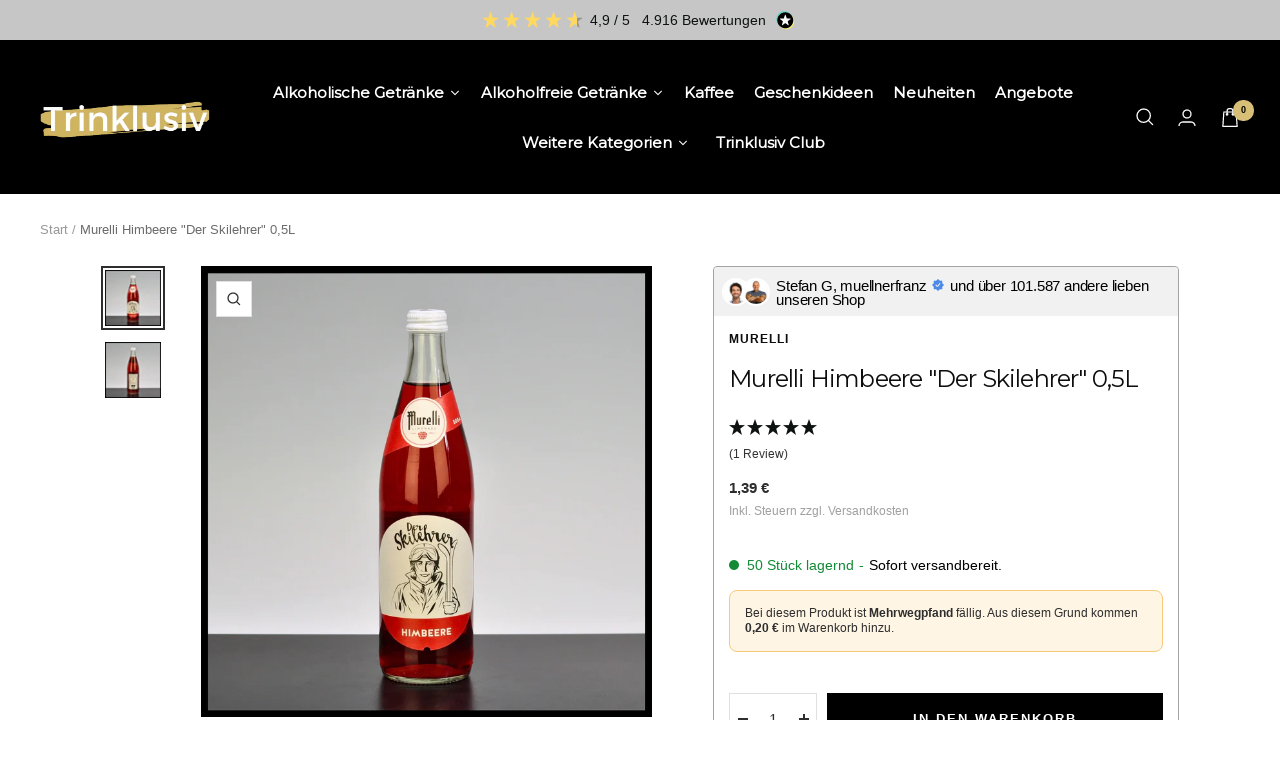

--- FILE ---
content_type: text/html; charset=UTF-8
request_url: https://api.reviews.io/json-ld/product/richsnippet?sku=A5901%3B50392601297245%3B9058996322653%3Bmurelli-himbeere-der-skilehrer-0-5l&store=trinklusiv.at&url=https://trinklusiv.at/products/murelli-himbeere-der-skilehrer-0-5l&data=true
body_size: 244
content:
{
	"@context" : "http://schema.org",
	"@type" : "Product"

  		 ,"aggregateRating": {
      "@type" : "AggregateRating",
      "bestRating": "5",
		  "ratingValue" : "5.0000",
		  "reviewCount" : "1",
		  "worstRating" : 1
	},
	"review": [
			]
    		
		    ,"name" : "Murelli Himbeere \"Der Skilehrer\" 0,5L",
		"image" : "https://cdn.shopify.com/s/files/1/0464/0276/4963/files/murelli-himbeere-der-skilehrer-0_5-liter.jpg?v=1710941982",
				"sku" : "A5901"
		    
}


--- FILE ---
content_type: text/html; charset=utf-8
request_url: https://trinklusiv.at/products/murelli-himbeere-der-skilehrer-0-5l
body_size: 81580
content:
<!doctype html><html class="no-js" lang="de" dir="ltr">
  <head>
<!-- Start of Booster Apps Seo-0.1--><title>Murelli Himbeere &quot;Der Skilehrer&quot; 0,5L</title><meta name="description" content="Murelli Himbeere &quot;Der Skilehrer&quot; 0,5 Liter kaufen | Entdecke Murelli Himbeere &quot;Der Skilehrer&quot;- die Limonade, die Deine Geschmacksknospen in Schwung bringt." /><script type="application/ld+json">
  {
    "@context": "https://schema.org",
    "@type": "WebSite",
    "name": "Trinklusiv",
    "url": "https://trinklusiv.at",
    "potentialAction": {
      "@type": "SearchAction",
      "query-input": "required name=query",
      "target": "https://trinklusiv.at/search?q={query}"
    }
  }
</script><script type="application/ld+json">
  {
    "@context": "https://schema.org",
    "@type": "Product",
    "name": "Murelli Himbeere \"Der Skilehrer\" 0,5L",
    "brand": {"@type": "Brand","name": "Murelli"},
    "sku": "A5901",
    "mpn": "90145346",
    "description": "Murelli Himbeere \"Der Skilehrer\" 0,5 Liter\nEntdecke Murelli Himbeere \"Der Skilehrer\" in der 0,5-Liter-Flasche - die Limonade, die Deine Geschmacksknospen in Schwung bringt. Genieße den spritzigen Himbeergeschmack, der in Kombination mit kristallklarem, steirischem Wasser für ein unvergleichliches Geschmackserlebnis sorgt.\nOb nach einem langen Skitag oder einfach so in geselliger Runde – \"Der Skilehrer\" verspricht immer eine köstliche Erfrischung. Und selbst wenn man nicht auf den Skipisten unterwegs ist, bringt Murelli Himbeere das alpine Flair direkt nach Hause. Ein Schluck genügt, und man fühlt sich, als stünde man mitten in den schneebedeckten Bergen der Steiermark. Ein echtes Highlight für alle Sinne!\n\nLMIV Angaben\nHersteller: Brauerei Murau eGen - Raffaltplatz 19-23, 8850 Murau",
    "url": "https://trinklusiv.at/products/murelli-himbeere-der-skilehrer-0-5l","image": "https://trinklusiv.at/cdn/shop/files/murelli-himbeere-der-skilehrer-0_5-liter_1800x.jpg?v=1710941982","itemCondition": "https://schema.org/NewCondition",
    "offers": [{
          "@type": "Offer","price": "1.39","priceCurrency": "EUR",
          "itemCondition": "https://schema.org/NewCondition",
          "url": "https://trinklusiv.at/products/murelli-himbeere-der-skilehrer-0-5l?variant=50392601297245",
          "sku": "A5901",
          "mpn": "90145346",
          "availability" : "https://schema.org/InStock",
          "priceValidUntil": "2026-02-17","gtin14": "90145346"}]}
</script>
<!-- end of Booster Apps SEO -->

    <meta charset="utf-8">
    <meta name="viewport" content="width=device-width, initial-scale=1.0, height=device-height, minimum-scale=1.0, maximum-scale=1.0">
    <meta name="theme-color" content="#000000">
    
<link rel="canonical" href="https://trinklusiv.at/products/murelli-himbeere-der-skilehrer-0-5l"><link rel="shortcut icon" href="//trinklusiv.at/cdn/shop/files/trinklusiv-favicon_9189e2e9-3148-497f-acf9-225b3a4379fc_96x96.png?v=1691494834" type="image/png"><link rel="preconnect" href="https://cdn.shopify.com">
    <link rel="dns-prefetch" href="https://productreviews.shopifycdn.com">
    <link rel="dns-prefetch" href="https://www.google-analytics.com"><link rel="preconnect" href="https://fonts.shopifycdn.com" crossorigin><link rel="preload" as="style" href="//trinklusiv.at/cdn/shop/t/72/assets/theme.css?v=106655248909770001261727255514">
    <link rel="preload" as="style" href="//trinklusiv.at/cdn/shop/t/72/assets/ed-custom.css?v=76429505619736094371694608022">
    <link rel="preload" as="style" href="//trinklusiv.at/cdn/shop/t/72/assets/custom.css?v=149723741519503411931727873585">
    <link rel="preload" as="script" href="//trinklusiv.at/cdn/shop/t/72/assets/vendor.js?v=31715688253868339281694608022">
    <link rel="preload" as="script" href="//trinklusiv.at/cdn/shop/t/72/assets/theme.js?v=160498455717428258971694608022">
    <link rel="preload" as="script" href="//trinklusiv.at/cdn/shop/t/72/assets/ed-custom.js?v=120302044737148799051694608022">
    <link rel="preload" as="script" href="//trinklusiv.at/cdn/shop/t/72/assets/custom.js?v=111603181540343972631694608022"><link rel="preload" as="fetch" href="/products/murelli-himbeere-der-skilehrer-0-5l.js" crossorigin>
      <link rel="preload" as="image" imagesizes="(max-width: 999px) calc(100vw - 48px), 640px" imagesrcset="//trinklusiv.at/cdn/shop/files/murelli-himbeere-der-skilehrer-0_5-liter_400x.jpg?v=1710941982 400w, //trinklusiv.at/cdn/shop/files/murelli-himbeere-der-skilehrer-0_5-liter_500x.jpg?v=1710941982 500w, //trinklusiv.at/cdn/shop/files/murelli-himbeere-der-skilehrer-0_5-liter_600x.jpg?v=1710941982 600w, //trinklusiv.at/cdn/shop/files/murelli-himbeere-der-skilehrer-0_5-liter_700x.jpg?v=1710941982 700w, //trinklusiv.at/cdn/shop/files/murelli-himbeere-der-skilehrer-0_5-liter_800x.jpg?v=1710941982 800w, //trinklusiv.at/cdn/shop/files/murelli-himbeere-der-skilehrer-0_5-liter_900x.jpg?v=1710941982 900w, //trinklusiv.at/cdn/shop/files/murelli-himbeere-der-skilehrer-0_5-liter_1000x.jpg?v=1710941982 1000w, //trinklusiv.at/cdn/shop/files/murelli-himbeere-der-skilehrer-0_5-liter_1100x.jpg?v=1710941982 1100w, //trinklusiv.at/cdn/shop/files/murelli-himbeere-der-skilehrer-0_5-liter_1200x.jpg?v=1710941982 1200w, //trinklusiv.at/cdn/shop/files/murelli-himbeere-der-skilehrer-0_5-liter_1300x.jpg?v=1710941982 1300w, //trinklusiv.at/cdn/shop/files/murelli-himbeere-der-skilehrer-0_5-liter_1400x.jpg?v=1710941982 1400w, //trinklusiv.at/cdn/shop/files/murelli-himbeere-der-skilehrer-0_5-liter_1500x.jpg?v=1710941982 1500w, //trinklusiv.at/cdn/shop/files/murelli-himbeere-der-skilehrer-0_5-liter_1600x.jpg?v=1710941982 1600w, //trinklusiv.at/cdn/shop/files/murelli-himbeere-der-skilehrer-0_5-liter_1700x.jpg?v=1710941982 1700w, //trinklusiv.at/cdn/shop/files/murelli-himbeere-der-skilehrer-0_5-liter_1800x.jpg?v=1710941982 1800w
"><link rel="preload" as="script" href="//trinklusiv.at/cdn/shop/t/72/assets/flickity.js?v=176646718982628074891694608022"><meta property="og:type" content="product">
  <meta property="og:title" content="Murelli Himbeere &quot;Der Skilehrer&quot; 0,5L">
  <meta property="product:price:amount" content="1,39">
  <meta property="product:price:currency" content="EUR"><meta property="og:image" content="http://trinklusiv.at/cdn/shop/files/murelli-himbeere-der-skilehrer-0_5-liter.jpg?v=1710941982">
  <meta property="og:image:secure_url" content="https://trinklusiv.at/cdn/shop/files/murelli-himbeere-der-skilehrer-0_5-liter.jpg?v=1710941982">
  <meta property="og:image:width" content="1800">
  <meta property="og:image:height" content="1800"><meta property="og:description" content="Murelli Himbeere &quot;Der Skilehrer&quot; 0,5 Liter kaufen | Entdecke Murelli Himbeere &quot;Der Skilehrer&quot;- die Limonade, die Deine Geschmacksknospen in Schwung bringt."><meta property="og:url" content="https://trinklusiv.at/products/murelli-himbeere-der-skilehrer-0-5l">
<meta property="og:site_name" content="Trinklusiv"><meta name="twitter:card" content="summary"><meta name="twitter:title" content="Murelli Himbeere &quot;Der Skilehrer&quot; 0,5L">
  <meta name="twitter:description" content="Murelli Himbeere &quot;Der Skilehrer&quot; 0,5 Liter
Entdecke Murelli Himbeere &quot;Der Skilehrer&quot; in der 0,5-Liter-Flasche - die Limonade, die Deine Geschmacksknospen in Schwung bringt. Genieße den spritzigen Himbeergeschmack, der in Kombination mit kristallklarem, steirischem Wasser für ein unvergleichliches Geschmackserlebnis sorgt.
Ob nach einem langen Skitag oder einfach so in geselliger Runde – &quot;Der Skilehrer&quot; verspricht immer eine köstliche Erfrischung. Und selbst wenn man nicht auf den Skipisten unterwegs ist, bringt Murelli Himbeere das alpine Flair direkt nach Hause. Ein Schluck genügt, und man fühlt sich, als stünde man mitten in den schneebedeckten Bergen der Steiermark. Ein echtes Highlight für alle Sinne!

LMIV Angaben
Hersteller: Brauerei Murau eGen - Raffaltplatz 19-23, 8850 Murau"><meta name="twitter:image" content="https://trinklusiv.at/cdn/shop/files/murelli-himbeere-der-skilehrer-0_5-liter_1200x1200_crop_center.jpg?v=1710941982">
  <meta name="twitter:image:alt" content="Murelli Himbeere &quot;Der Skilehrer&quot; 0,5L - Trinklusiv">
    
  <script type="application/ld+json">
  {
    "@context": "https://schema.org",
    "@type": "Product",
    "productID": 9058996322653,
    "offers": [{
          "@type": "Offer",
          "name": "Default Title",
          "availability":"https://schema.org/InStock",
          "price": 1.39,
          "priceCurrency": "EUR",
          "priceValidUntil": "2026-01-28","sku": "A5901",
            "gtin8": "90145346",
          "url": "/products/murelli-himbeere-der-skilehrer-0-5l?variant=50392601297245"
        }
],"brand": {
      "@type": "Brand",
      "name": "Murelli"
    },
    "name": "Murelli Himbeere \"Der Skilehrer\" 0,5L",
    "description": "Murelli Himbeere \"Der Skilehrer\" 0,5 Liter\nEntdecke Murelli Himbeere \"Der Skilehrer\" in der 0,5-Liter-Flasche - die Limonade, die Deine Geschmacksknospen in Schwung bringt. Genieße den spritzigen Himbeergeschmack, der in Kombination mit kristallklarem, steirischem Wasser für ein unvergleichliches Geschmackserlebnis sorgt.\nOb nach einem langen Skitag oder einfach so in geselliger Runde – \"Der Skilehrer\" verspricht immer eine köstliche Erfrischung. Und selbst wenn man nicht auf den Skipisten unterwegs ist, bringt Murelli Himbeere das alpine Flair direkt nach Hause. Ein Schluck genügt, und man fühlt sich, als stünde man mitten in den schneebedeckten Bergen der Steiermark. Ein echtes Highlight für alle Sinne!\n\nLMIV Angaben\nHersteller: Brauerei Murau eGen - Raffaltplatz 19-23, 8850 Murau",
    "category": "Tonic Water",
    "url": "/products/murelli-himbeere-der-skilehrer-0-5l",
    "sku": "A5901",
    "image": {
      "@type": "ImageObject",
      "url": "https://trinklusiv.at/cdn/shop/files/murelli-himbeere-der-skilehrer-0_5-liter.jpg?v=1710941982&width=1024",
      "image": "https://trinklusiv.at/cdn/shop/files/murelli-himbeere-der-skilehrer-0_5-liter.jpg?v=1710941982&width=1024",
      "name": "Murelli Himbeere \"Der Skilehrer\" 0,5L - Trinklusiv",
      "width": "1024",
      "height": "1024"
    }
  }
  </script>



  <script type="application/ld+json">
  {
    "@context": "https://schema.org",
    "@type": "BreadcrumbList",
  "itemListElement": [{
      "@type": "ListItem",
      "position": 1,
      "name": "Start",
      "item": "https://trinklusiv.at"
    },{
          "@type": "ListItem",
          "position": 2,
          "name": "Murelli Himbeere \"Der Skilehrer\" 0,5L",
          "item": "https://trinklusiv.at/products/murelli-himbeere-der-skilehrer-0-5l"
        }]
  }
  </script>


    <link rel="preload" href="//trinklusiv.at/cdn/fonts/montserrat/montserrat_n4.81949fa0ac9fd2021e16436151e8eaa539321637.woff2" as="font" type="font/woff2" crossorigin><style>
  /* Typography (heading) */
  @font-face {
  font-family: Montserrat;
  font-weight: 400;
  font-style: normal;
  font-display: swap;
  src: url("//trinklusiv.at/cdn/fonts/montserrat/montserrat_n4.81949fa0ac9fd2021e16436151e8eaa539321637.woff2") format("woff2"),
       url("//trinklusiv.at/cdn/fonts/montserrat/montserrat_n4.a6c632ca7b62da89c3594789ba828388aac693fe.woff") format("woff");
}

@font-face {
  font-family: Montserrat;
  font-weight: 400;
  font-style: italic;
  font-display: swap;
  src: url("//trinklusiv.at/cdn/fonts/montserrat/montserrat_i4.5a4ea298b4789e064f62a29aafc18d41f09ae59b.woff2") format("woff2"),
       url("//trinklusiv.at/cdn/fonts/montserrat/montserrat_i4.072b5869c5e0ed5b9d2021e4c2af132e16681ad2.woff") format("woff");
}

/* Typography (body) */
  



:root {--heading-color: 13, 13, 13;
    --text-color: 46, 46, 46;
    --background: 255, 255, 255;
    --secondary-background: 245, 245, 245;
    --border-color: 224, 224, 224;
    --border-color-darker: 171, 171, 171;
    --success-color: 60, 110, 113;
    --success-background: 216, 226, 227;
    --error-color: 222, 42, 42;
    --error-background: 253, 240, 240;
    --primary-button-background: 0, 0, 0;
    --primary-button-text-color: 255, 255, 255;
    --secondary-button-background: 219, 209, 180;
    --secondary-button-text-color: 255, 255, 255;
    --product-star-rating: 246, 164, 41;
    --product-on-sale-accent: 222, 43, 43;
    --product-sold-out-accent: 222, 43, 43;
    --product-custom-label-background: 0, 0, 0;
    --product-custom-label-text-color: 255, 255, 255;
    --product-custom-label-2-background: 46, 158, 123;
    --product-custom-label-2-text-color: 255, 255, 255;
    --product-low-stock-text-color: 222, 43, 43;
    --product-in-stock-text-color: 46, 158, 123;
    --loading-bar-background: 46, 46, 46;

    /* We duplicate some "base" colors as root colors, which is useful to use on drawer elements or popover without. Those should not be overridden to avoid issues */
    --root-heading-color: 13, 13, 13;
    --root-text-color: 46, 46, 46;
    --root-background: 255, 255, 255;
    --root-border-color: 224, 224, 224;
    --root-primary-button-background: 0, 0, 0;
    --root-primary-button-text-color: 255, 255, 255;

    --base-font-size: 15px;
    --heading-font-family: Montserrat, sans-serif;
    --heading-font-weight: 400;
    --heading-font-style: normal;
    --heading-text-transform: normal;
    --text-font-family: Helvetica, Arial, sans-serif;
    --text-font-weight: 400;
    --text-font-style: normal;
    --text-font-bold-weight: 700;

    /* Typography (font size) */
    --heading-xxsmall-font-size: 10px;
    --heading-xsmall-font-size: 10px;
    --heading-small-font-size: 11px;
    --heading-large-font-size: 32px;
    --heading-h1-font-size: 32px;
    --heading-h2-font-size: 28px;
    --heading-h3-font-size: 26px;
    --heading-h4-font-size: 22px;
    --heading-h5-font-size: 18px;
    --heading-h6-font-size: 16px;

    /* Control the look and feel of the theme by changing radius of various elements */
    --button-border-radius: 0px;
    --block-border-radius: 0px;
    --block-border-radius-reduced: 0px;
    --color-swatch-border-radius: 100%;

    /* Button size */
    --button-height: 48px;
    --button-small-height: 40px;

    /* Form related */
    --form-input-field-height: 48px;
    --form-input-gap: 16px;
    --form-submit-margin: 24px;

    /* Product listing related variables */
    --product-list-block-spacing: 32px;

    /* Video related */
    --play-button-background: 255, 255, 255;
    --play-button-arrow: 46, 46, 46;

    /* RTL support */
    --transform-logical-flip: 1;
    --transform-origin-start: left;
    --transform-origin-end: right;

    /* Other */
    --zoom-cursor-svg-url: url(//trinklusiv.at/cdn/shop/t/72/assets/zoom-cursor.svg?v=172829407222261240431694608022);
    --arrow-right-svg-url: url(//trinklusiv.at/cdn/shop/t/72/assets/arrow-right.svg?v=111821679792458684391694608022);
    --arrow-left-svg-url: url(//trinklusiv.at/cdn/shop/t/72/assets/arrow-left.svg?v=69108375232446772661694608022);

    /* Some useful variables that we can reuse in our CSS. Some explanation are needed for some of them:
       - container-max-width-minus-gutters: represents the container max width without the edge gutters
       - container-outer-width: considering the screen width, represent all the space outside the container
       - container-outer-margin: same as container-outer-width but get set to 0 inside a container
       - container-inner-width: the effective space inside the container (minus gutters)
       - grid-column-width: represents the width of a single column of the grid
       - vertical-breather: this is a variable that defines the global "spacing" between sections, and inside the section
                            to create some "breath" and minimum spacing
     */
    --container-max-width: 1600px;
    --container-gutter: 24px;
    --container-max-width-minus-gutters: calc(var(--container-max-width) - (var(--container-gutter)) * 2);
    --container-outer-width: max(calc((100vw - var(--container-max-width-minus-gutters)) / 2), var(--container-gutter));
    --container-outer-margin: var(--container-outer-width);
    --container-inner-width: calc(100vw - var(--container-outer-width) * 2);

    --grid-column-count: 10;
    --grid-gap: 24px;
    --grid-column-width: calc((100vw - var(--container-outer-width) * 2 - var(--grid-gap) * (var(--grid-column-count) - 1)) / var(--grid-column-count));

    --vertical-breather: 36px;
    --vertical-breather-tight: 36px;

    /* Shopify related variables */
    --payment-terms-background-color: #ffffff;
  }

  @media screen and (min-width: 741px) {
    :root {
      --container-gutter: 40px;
      --grid-column-count: 20;
      --vertical-breather: 48px;
      --vertical-breather-tight: 48px;

      /* Typography (font size) */
      --heading-xsmall-font-size: 11px;
      --heading-small-font-size: 12px;
      --heading-large-font-size: 48px;
      --heading-h1-font-size: 48px;
      --heading-h2-font-size: 36px;
      --heading-h3-font-size: 30px;
      --heading-h4-font-size: 22px;
      --heading-h5-font-size: 18px;
      --heading-h6-font-size: 16px;

      /* Form related */
      --form-input-field-height: 52px;
      --form-submit-margin: 32px;

      /* Button size */
      --button-height: 52px;
      --button-small-height: 44px;
    }
  }

  @media screen and (min-width: 1200px) {
    :root {
      --vertical-breather: 64px;
      --vertical-breather-tight: 48px;
      --product-list-block-spacing: 48px;

      /* Typography */
      --heading-large-font-size: 58px;
      --heading-h1-font-size: 50px;
      --heading-h2-font-size: 44px;
      --heading-h3-font-size: 32px;
      --heading-h4-font-size: 26px;
      --heading-h5-font-size: 22px;
      --heading-h6-font-size: 16px;
    }
  }

  @media screen and (min-width: 1600px) {
    :root {
      --vertical-breather: 64px;
      --vertical-breather-tight: 48px;
    }
  }
</style>
    <script>
  // This allows to expose several variables to the global scope, to be used in scripts
  window.themeVariables = {
    settings: {
      direction: "ltr",
      pageType: "product",
      cartCount: 0,
      moneyFormat: "{{amount_with_comma_separator}} €",
      moneyWithCurrencyFormat: "{{amount_with_comma_separator}} €",
      showVendor: true,
      discountMode: "saving",
      currencyCodeEnabled: false,
      searchMode: "product,collection",
      searchUnavailableProducts: "last",
      cartType: "drawer",
      cartCurrency: "EUR",
      mobileZoomFactor: 2.5
    },

    routes: {
      host: "trinklusiv.at",
      rootUrl: "\/",
      rootUrlWithoutSlash: '',
      cartUrl: "\/cart",
      cartAddUrl: "\/cart\/add",
      cartChangeUrl: "\/cart\/change",
      searchUrl: "\/search",
      predictiveSearchUrl: "\/search\/suggest",
      productRecommendationsUrl: "\/recommendations\/products"
    },

    strings: {
      accessibilityDelete: "Löschen",
      accessibilityClose: "Schließen",
      collectionSoldOut: "Ausverkauft",
      collectionDiscount: "(Du sparst \u003cspan class='ed-save-amount'\u003e@savings@\u003c\/span\u003e)",
      productSalePrice: "Angebotspreis",
      productRegularPrice: "Regulärer Preis",
      productFormUnavailable: "Nicht verfügbar",
      productFormSoldOut: "Ausverkauft",
      productFormPreOrder: "Vorbestellen",
      productFormAddToCart: "In den Warenkorb",
      searchNoResults: "Es konnten keine Ergebnisse gefunden werden.",
      searchNewSearch: "Neue Suche",
      searchProducts: "Produkte",
      searchArticles: "Blogbeiträge",
      searchPages: "Seiten",
      searchCollections: "Kategorien",
      cartViewCart: "Warenkorb ansehen",
      cartItemAdded: "Produkt zum Warenkorb hinzugefügt!",
      cartItemAddedShort: "Zum Warenkorb hinzugefügt!",
      cartAddOrderNote: "Notiz hinzufügen",
      cartEditOrderNote: "Notiz bearbeiten",
      shippingEstimatorNoResults: "Entschuldige, wir liefern leider niche an Deine Adresse.",
      shippingEstimatorOneResult: "Es gibt eine Versandklasse für Deine Adresse:",
      shippingEstimatorMultipleResults: "Es gibt mehrere Versandklassen für Deine Adresse:",
      shippingEstimatorError: "Ein oder mehrere Fehler sind beim Abrufen der Versandklassen aufgetreten:"
    },

    libs: {
      flickity: "\/\/trinklusiv.at\/cdn\/shop\/t\/72\/assets\/flickity.js?v=176646718982628074891694608022",
      photoswipe: "\/\/trinklusiv.at\/cdn\/shop\/t\/72\/assets\/photoswipe.js?v=132268647426145925301694608022",
      qrCode: "\/\/trinklusiv.at\/cdn\/shopifycloud\/storefront\/assets\/themes_support\/vendor\/qrcode-3f2b403b.js"
    },

    breakpoints: {
      phone: 'screen and (max-width: 740px)',
      tablet: 'screen and (min-width: 741px) and (max-width: 999px)',
      tabletAndUp: 'screen and (min-width: 741px)',
      pocket: 'screen and (max-width: 999px)',
      lap: 'screen and (min-width: 1000px) and (max-width: 1199px)',
      lapAndUp: 'screen and (min-width: 1000px)',
      desktop: 'screen and (min-width: 1200px)',
      wide: 'screen and (min-width: 1400px)'
    }
  };

  window.addEventListener('pageshow', async () => {
    const cartContent = await (await fetch(`${window.themeVariables.routes.cartUrl}.js`, {cache: 'reload'})).json();
    document.documentElement.dispatchEvent(new CustomEvent('cart:refresh', {detail: {cart: cartContent}}));
  });

  if ('noModule' in HTMLScriptElement.prototype) {
    // Old browsers (like IE) that does not support module will be considered as if not executing JS at all
    document.documentElement.className = document.documentElement.className.replace('no-js', 'js');

    requestAnimationFrame(() => {
      const viewportHeight = (window.visualViewport ? window.visualViewport.height : document.documentElement.clientHeight);
      document.documentElement.style.setProperty('--window-height',viewportHeight + 'px');
    });
  }// We save the product ID in local storage to be eventually used for recently viewed section
    try {
      const items = JSON.parse(localStorage.getItem('theme:recently-viewed-products') || '[]');

      // We check if the current product already exists, and if it does not, we add it at the start
      if (!items.includes(9058996322653)) {
        items.unshift(9058996322653);
      }

      localStorage.setItem('theme:recently-viewed-products', JSON.stringify(items.slice(0, 20)));
    } catch (e) {
      // Safari in private mode does not allow setting item, we silently fail
    }</script>
    <link rel="stylesheet" href="//trinklusiv.at/cdn/shop/t/72/assets/theme.css?v=106655248909770001261727255514">
    <link rel="stylesheet" href="//trinklusiv.at/cdn/shop/t/72/assets/ed-custom.css?v=76429505619736094371694608022">
    <link rel="stylesheet" href="//trinklusiv.at/cdn/shop/t/72/assets/custom.css?v=149723741519503411931727873585">
    <script src="//trinklusiv.at/cdn/shop/t/72/assets/vendor.js?v=31715688253868339281694608022" defer></script>
    <script src="//trinklusiv.at/cdn/shop/t/72/assets/theme.js?v=160498455717428258971694608022" defer></script>
    <script src="//trinklusiv.at/cdn/shop/t/72/assets/ed-custom.js?v=120302044737148799051694608022" defer></script>
    <script src="//trinklusiv.at/cdn/shop/t/72/assets/custom.js?v=111603181540343972631694608022" defer></script><link href="https://cdnjs.cloudflare.com/ajax/libs/font-awesome/6.0.0/css/all.min.css" rel="stylesheet">
    <script>window.performance && window.performance.mark && window.performance.mark('shopify.content_for_header.start');</script><meta name="google-site-verification" content="XVxptPKt09416AnhBnaLuD9kSOzlJ3vFlC7ij5S6OxU">
<meta id="shopify-digital-wallet" name="shopify-digital-wallet" content="/46402764963/digital_wallets/dialog">
<meta name="shopify-checkout-api-token" content="d4af45c111b11c69ebe58c7984d3a398">
<meta id="in-context-paypal-metadata" data-shop-id="46402764963" data-venmo-supported="false" data-environment="production" data-locale="de_DE" data-paypal-v4="true" data-currency="EUR">
<link rel="alternate" type="application/json+oembed" href="https://trinklusiv.at/products/murelli-himbeere-der-skilehrer-0-5l.oembed">
<script async="async" src="/checkouts/internal/preloads.js?locale=de-AT"></script>
<script id="apple-pay-shop-capabilities" type="application/json">{"shopId":46402764963,"countryCode":"AT","currencyCode":"EUR","merchantCapabilities":["supports3DS"],"merchantId":"gid:\/\/shopify\/Shop\/46402764963","merchantName":"Trinklusiv","requiredBillingContactFields":["postalAddress","email"],"requiredShippingContactFields":["postalAddress","email"],"shippingType":"shipping","supportedNetworks":["visa","maestro","masterCard","amex"],"total":{"type":"pending","label":"Trinklusiv","amount":"1.00"},"shopifyPaymentsEnabled":true,"supportsSubscriptions":true}</script>
<script id="shopify-features" type="application/json">{"accessToken":"d4af45c111b11c69ebe58c7984d3a398","betas":["rich-media-storefront-analytics"],"domain":"trinklusiv.at","predictiveSearch":true,"shopId":46402764963,"locale":"de"}</script>
<script>var Shopify = Shopify || {};
Shopify.shop = "trinklusiv.myshopify.com";
Shopify.locale = "de";
Shopify.currency = {"active":"EUR","rate":"1.0"};
Shopify.country = "AT";
Shopify.theme = {"name":"Storeinspector.io mit Anpassungen AKTUELL","id":152959025501,"schema_name":"Focal","schema_version":"8.11.4","theme_store_id":null,"role":"main"};
Shopify.theme.handle = "null";
Shopify.theme.style = {"id":null,"handle":null};
Shopify.cdnHost = "trinklusiv.at/cdn";
Shopify.routes = Shopify.routes || {};
Shopify.routes.root = "/";</script>
<script type="module">!function(o){(o.Shopify=o.Shopify||{}).modules=!0}(window);</script>
<script>!function(o){function n(){var o=[];function n(){o.push(Array.prototype.slice.apply(arguments))}return n.q=o,n}var t=o.Shopify=o.Shopify||{};t.loadFeatures=n(),t.autoloadFeatures=n()}(window);</script>
<script id="shop-js-analytics" type="application/json">{"pageType":"product"}</script>
<script defer="defer" async type="module" src="//trinklusiv.at/cdn/shopifycloud/shop-js/modules/v2/client.init-shop-cart-sync_HUjMWWU5.de.esm.js"></script>
<script defer="defer" async type="module" src="//trinklusiv.at/cdn/shopifycloud/shop-js/modules/v2/chunk.common_QpfDqRK1.esm.js"></script>
<script type="module">
  await import("//trinklusiv.at/cdn/shopifycloud/shop-js/modules/v2/client.init-shop-cart-sync_HUjMWWU5.de.esm.js");
await import("//trinklusiv.at/cdn/shopifycloud/shop-js/modules/v2/chunk.common_QpfDqRK1.esm.js");

  window.Shopify.SignInWithShop?.initShopCartSync?.({"fedCMEnabled":true,"windoidEnabled":true});

</script>
<script>(function() {
  var isLoaded = false;
  function asyncLoad() {
    if (isLoaded) return;
    isLoaded = true;
    var urls = ["https:\/\/intg.snapchat.com\/shopify\/shopify-scevent-init.js?id=db3e500f-374c-40c2-8760-0d4f237aefdd\u0026shop=trinklusiv.myshopify.com"];
    for (var i = 0; i < urls.length; i++) {
      var s = document.createElement('script');
      s.type = 'text/javascript';
      s.async = true;
      s.src = urls[i];
      var x = document.getElementsByTagName('script')[0];
      x.parentNode.insertBefore(s, x);
    }
  };
  if(window.attachEvent) {
    window.attachEvent('onload', asyncLoad);
  } else {
    window.addEventListener('load', asyncLoad, false);
  }
})();</script>
<script id="__st">var __st={"a":46402764963,"offset":3600,"reqid":"8be790d4-cb4b-4265-8b71-c535c7839f7a-1768763631","pageurl":"trinklusiv.at\/products\/murelli-himbeere-der-skilehrer-0-5l","u":"a0bbbd9e9d9a","p":"product","rtyp":"product","rid":9058996322653};</script>
<script>window.ShopifyPaypalV4VisibilityTracking = true;</script>
<script id="captcha-bootstrap">!function(){'use strict';const t='contact',e='account',n='new_comment',o=[[t,t],['blogs',n],['comments',n],[t,'customer']],c=[[e,'customer_login'],[e,'guest_login'],[e,'recover_customer_password'],[e,'create_customer']],r=t=>t.map((([t,e])=>`form[action*='/${t}']:not([data-nocaptcha='true']) input[name='form_type'][value='${e}']`)).join(','),a=t=>()=>t?[...document.querySelectorAll(t)].map((t=>t.form)):[];function s(){const t=[...o],e=r(t);return a(e)}const i='password',u='form_key',d=['recaptcha-v3-token','g-recaptcha-response','h-captcha-response',i],f=()=>{try{return window.sessionStorage}catch{return}},m='__shopify_v',_=t=>t.elements[u];function p(t,e,n=!1){try{const o=window.sessionStorage,c=JSON.parse(o.getItem(e)),{data:r}=function(t){const{data:e,action:n}=t;return t[m]||n?{data:e,action:n}:{data:t,action:n}}(c);for(const[e,n]of Object.entries(r))t.elements[e]&&(t.elements[e].value=n);n&&o.removeItem(e)}catch(o){console.error('form repopulation failed',{error:o})}}const l='form_type',E='cptcha';function T(t){t.dataset[E]=!0}const w=window,h=w.document,L='Shopify',v='ce_forms',y='captcha';let A=!1;((t,e)=>{const n=(g='f06e6c50-85a8-45c8-87d0-21a2b65856fe',I='https://cdn.shopify.com/shopifycloud/storefront-forms-hcaptcha/ce_storefront_forms_captcha_hcaptcha.v1.5.2.iife.js',D={infoText:'Durch hCaptcha geschützt',privacyText:'Datenschutz',termsText:'Allgemeine Geschäftsbedingungen'},(t,e,n)=>{const o=w[L][v],c=o.bindForm;if(c)return c(t,g,e,D).then(n);var r;o.q.push([[t,g,e,D],n]),r=I,A||(h.body.append(Object.assign(h.createElement('script'),{id:'captcha-provider',async:!0,src:r})),A=!0)});var g,I,D;w[L]=w[L]||{},w[L][v]=w[L][v]||{},w[L][v].q=[],w[L][y]=w[L][y]||{},w[L][y].protect=function(t,e){n(t,void 0,e),T(t)},Object.freeze(w[L][y]),function(t,e,n,w,h,L){const[v,y,A,g]=function(t,e,n){const i=e?o:[],u=t?c:[],d=[...i,...u],f=r(d),m=r(i),_=r(d.filter((([t,e])=>n.includes(e))));return[a(f),a(m),a(_),s()]}(w,h,L),I=t=>{const e=t.target;return e instanceof HTMLFormElement?e:e&&e.form},D=t=>v().includes(t);t.addEventListener('submit',(t=>{const e=I(t);if(!e)return;const n=D(e)&&!e.dataset.hcaptchaBound&&!e.dataset.recaptchaBound,o=_(e),c=g().includes(e)&&(!o||!o.value);(n||c)&&t.preventDefault(),c&&!n&&(function(t){try{if(!f())return;!function(t){const e=f();if(!e)return;const n=_(t);if(!n)return;const o=n.value;o&&e.removeItem(o)}(t);const e=Array.from(Array(32),(()=>Math.random().toString(36)[2])).join('');!function(t,e){_(t)||t.append(Object.assign(document.createElement('input'),{type:'hidden',name:u})),t.elements[u].value=e}(t,e),function(t,e){const n=f();if(!n)return;const o=[...t.querySelectorAll(`input[type='${i}']`)].map((({name:t})=>t)),c=[...d,...o],r={};for(const[a,s]of new FormData(t).entries())c.includes(a)||(r[a]=s);n.setItem(e,JSON.stringify({[m]:1,action:t.action,data:r}))}(t,e)}catch(e){console.error('failed to persist form',e)}}(e),e.submit())}));const S=(t,e)=>{t&&!t.dataset[E]&&(n(t,e.some((e=>e===t))),T(t))};for(const o of['focusin','change'])t.addEventListener(o,(t=>{const e=I(t);D(e)&&S(e,y())}));const B=e.get('form_key'),M=e.get(l),P=B&&M;t.addEventListener('DOMContentLoaded',(()=>{const t=y();if(P)for(const e of t)e.elements[l].value===M&&p(e,B);[...new Set([...A(),...v().filter((t=>'true'===t.dataset.shopifyCaptcha))])].forEach((e=>S(e,t)))}))}(h,new URLSearchParams(w.location.search),n,t,e,['guest_login'])})(!0,!0)}();</script>
<script integrity="sha256-4kQ18oKyAcykRKYeNunJcIwy7WH5gtpwJnB7kiuLZ1E=" data-source-attribution="shopify.loadfeatures" defer="defer" src="//trinklusiv.at/cdn/shopifycloud/storefront/assets/storefront/load_feature-a0a9edcb.js" crossorigin="anonymous"></script>
<script data-source-attribution="shopify.dynamic_checkout.dynamic.init">var Shopify=Shopify||{};Shopify.PaymentButton=Shopify.PaymentButton||{isStorefrontPortableWallets:!0,init:function(){window.Shopify.PaymentButton.init=function(){};var t=document.createElement("script");t.src="https://trinklusiv.at/cdn/shopifycloud/portable-wallets/latest/portable-wallets.de.js",t.type="module",document.head.appendChild(t)}};
</script>
<script data-source-attribution="shopify.dynamic_checkout.buyer_consent">
  function portableWalletsHideBuyerConsent(e){var t=document.getElementById("shopify-buyer-consent"),n=document.getElementById("shopify-subscription-policy-button");t&&n&&(t.classList.add("hidden"),t.setAttribute("aria-hidden","true"),n.removeEventListener("click",e))}function portableWalletsShowBuyerConsent(e){var t=document.getElementById("shopify-buyer-consent"),n=document.getElementById("shopify-subscription-policy-button");t&&n&&(t.classList.remove("hidden"),t.removeAttribute("aria-hidden"),n.addEventListener("click",e))}window.Shopify?.PaymentButton&&(window.Shopify.PaymentButton.hideBuyerConsent=portableWalletsHideBuyerConsent,window.Shopify.PaymentButton.showBuyerConsent=portableWalletsShowBuyerConsent);
</script>
<script data-source-attribution="shopify.dynamic_checkout.cart.bootstrap">document.addEventListener("DOMContentLoaded",(function(){function t(){return document.querySelector("shopify-accelerated-checkout-cart, shopify-accelerated-checkout")}if(t())Shopify.PaymentButton.init();else{new MutationObserver((function(e,n){t()&&(Shopify.PaymentButton.init(),n.disconnect())})).observe(document.body,{childList:!0,subtree:!0})}}));
</script>
<link id="shopify-accelerated-checkout-styles" rel="stylesheet" media="screen" href="https://trinklusiv.at/cdn/shopifycloud/portable-wallets/latest/accelerated-checkout-backwards-compat.css" crossorigin="anonymous">
<style id="shopify-accelerated-checkout-cart">
        #shopify-buyer-consent {
  margin-top: 1em;
  display: inline-block;
  width: 100%;
}

#shopify-buyer-consent.hidden {
  display: none;
}

#shopify-subscription-policy-button {
  background: none;
  border: none;
  padding: 0;
  text-decoration: underline;
  font-size: inherit;
  cursor: pointer;
}

#shopify-subscription-policy-button::before {
  box-shadow: none;
}

      </style>

<script>window.performance && window.performance.mark && window.performance.mark('shopify.content_for_header.end');</script>
  
  





  <!-- Google tag (gtag.js) --> <script async src="https://www.googletagmanager.com/gtag/js?id=AW-591042567"></script> <script> window.dataLayer = window.dataLayer || []; function gtag(){dataLayer.push(arguments);} gtag('js', new Date()); gtag('config', 'AW-591042567'); </script>
    <!-- Event snippet for Google Shopping App Purchase conversion page --> <script> gtag('event', 'conversion', { 'send_to': 'AW-591042567/tmgpCLH1zd4BEIew6pkC', 'value': 0.0, 'transaction_id': '' }); </script>
    
<!-- BEGIN app block: shopify://apps/complianz-gdpr-cookie-consent/blocks/bc-block/e49729f0-d37d-4e24-ac65-e0e2f472ac27 -->

    
    
    
<link id='complianz-css' rel="stylesheet" href=https://cdn.shopify.com/extensions/019a2fb2-ee57-75e6-ac86-acfd14822c1d/gdpr-legal-cookie-74/assets/complainz.css media="print" onload="this.media='all'">
    <style>
        #Compliance-iframe.Compliance-iframe-branded > div.purposes-header,
        #Compliance-iframe.Compliance-iframe-branded > div.cmplc-cmp-header,
        #purposes-container > div.purposes-header,
        #Compliance-cs-banner .Compliance-cs-brand {
            background-color: #FFFFFF !important;
            color: #0A0A0A!important;
        }
        #Compliance-iframe.Compliance-iframe-branded .purposes-header .cmplc-btn-cp ,
        #Compliance-iframe.Compliance-iframe-branded .purposes-header .cmplc-btn-cp:hover,
        #Compliance-iframe.Compliance-iframe-branded .purposes-header .cmplc-btn-back:hover  {
            background-color: #ffffff !important;
            opacity: 1 !important;
        }
        #Compliance-cs-banner .cmplc-toggle .cmplc-toggle-label {
            color: #FFFFFF!important;
        }
        #Compliance-iframe.Compliance-iframe-branded .purposes-header .cmplc-btn-cp:hover,
        #Compliance-iframe.Compliance-iframe-branded .purposes-header .cmplc-btn-back:hover {
            background-color: #0A0A0A!important;
            color: #FFFFFF!important;
        }
        #Compliance-cs-banner #Compliance-cs-title {
            font-size: 14px !important;
        }
        #Compliance-cs-banner .Compliance-cs-content,
        #Compliance-cs-title,
        .cmplc-toggle-checkbox.granular-control-checkbox span {
            background-color: #FFFFFF !important;
            color: #0A0A0A !important;
            font-size: 14px !important;
        }
        #Compliance-cs-banner .Compliance-cs-close-btn {
            font-size: 14px !important;
            background-color: #FFFFFF !important;
        }
        #Compliance-cs-banner .Compliance-cs-opt-group {
            color: #FFFFFF !important;
        }
        #Compliance-cs-banner .Compliance-cs-opt-group button,
        .Compliance-alert button.Compliance-button-cancel {
            background-color: #cfb461!important;
            color: #FFFFFF!important;
        }
        #Compliance-cs-banner .Compliance-cs-opt-group button.Compliance-cs-accept-btn,
        #Compliance-cs-banner .Compliance-cs-opt-group button.Compliance-cs-btn-primary,
        .Compliance-alert button.Compliance-button-confirm {
            background-color: #cfb461 !important;
            color: #FFFFFF !important;
        }
        #Compliance-cs-banner .Compliance-cs-opt-group button.Compliance-cs-reject-btn {
            background-color: #cfb461!important;
            color: #FFFFFF!important;
        }

        #Compliance-cs-banner .Compliance-banner-content button {
            cursor: pointer !important;
            color: currentColor !important;
            text-decoration: underline !important;
            border: none !important;
            background-color: transparent !important;
            font-size: 100% !important;
            padding: 0 !important;
        }

        #Compliance-cs-banner .Compliance-cs-opt-group button {
            border-radius: 4px !important;
            padding-block: 10px !important;
        }
        @media (min-width: 640px) {
            #Compliance-cs-banner.Compliance-cs-default-floating:not(.Compliance-cs-top):not(.Compliance-cs-center) .Compliance-cs-container, #Compliance-cs-banner.Compliance-cs-default-floating:not(.Compliance-cs-bottom):not(.Compliance-cs-center) .Compliance-cs-container, #Compliance-cs-banner.Compliance-cs-default-floating.Compliance-cs-center:not(.Compliance-cs-top):not(.Compliance-cs-bottom) .Compliance-cs-container {
                width: 560px !important;
            }
            #Compliance-cs-banner.Compliance-cs-default-floating:not(.Compliance-cs-top):not(.Compliance-cs-center) .Compliance-cs-opt-group, #Compliance-cs-banner.Compliance-cs-default-floating:not(.Compliance-cs-bottom):not(.Compliance-cs-center) .Compliance-cs-opt-group, #Compliance-cs-banner.Compliance-cs-default-floating.Compliance-cs-center:not(.Compliance-cs-top):not(.Compliance-cs-bottom) .Compliance-cs-opt-group {
                flex-direction: row !important;
            }
            #Compliance-cs-banner .Compliance-cs-opt-group button:not(:last-of-type),
            #Compliance-cs-banner .Compliance-cs-opt-group button {
                margin-right: 4px !important;
            }
            #Compliance-cs-banner .Compliance-cs-container .Compliance-cs-brand {
                position: absolute !important;
                inset-block-start: 6px;
            }
        }
        #Compliance-cs-banner.Compliance-cs-default-floating:not(.Compliance-cs-top):not(.Compliance-cs-center) .Compliance-cs-opt-group > div, #Compliance-cs-banner.Compliance-cs-default-floating:not(.Compliance-cs-bottom):not(.Compliance-cs-center) .Compliance-cs-opt-group > div, #Compliance-cs-banner.Compliance-cs-default-floating.Compliance-cs-center:not(.Compliance-cs-top):not(.Compliance-cs-bottom) .Compliance-cs-opt-group > div {
            flex-direction: row-reverse;
            width: 100% !important;
        }

        .Compliance-cs-brand-badge-outer, .Compliance-cs-brand-badge, #Compliance-cs-banner.Compliance-cs-default-floating.Compliance-cs-bottom .Compliance-cs-brand-badge-outer,
        #Compliance-cs-banner.Compliance-cs-default.Compliance-cs-bottom .Compliance-cs-brand-badge-outer,
        #Compliance-cs-banner.Compliance-cs-default:not(.Compliance-cs-left) .Compliance-cs-brand-badge-outer,
        #Compliance-cs-banner.Compliance-cs-default-floating:not(.Compliance-cs-left) .Compliance-cs-brand-badge-outer {
            display: none !important
        }

        #Compliance-cs-banner:not(.Compliance-cs-top):not(.Compliance-cs-bottom) .Compliance-cs-container.Compliance-cs-themed {
            flex-direction: row !important;
        }

        #Compliance-cs-banner #Compliance-cs-title,
        #Compliance-cs-banner #Compliance-cs-custom-title {
            justify-self: center !important;
            font-size: 14px !important;
            font-family: -apple-system,sans-serif !important;
            margin-inline: auto !important;
            width: 55% !important;
            text-align: center;
            font-weight: 600;
            visibility: unset;
        }

        @media (max-width: 640px) {
            #Compliance-cs-banner #Compliance-cs-title,
            #Compliance-cs-banner #Compliance-cs-custom-title {
                display: block;
            }
        }

        #Compliance-cs-banner .Compliance-cs-brand img {
            max-width: 110px !important;
            min-height: 32px !important;
        }
        #Compliance-cs-banner .Compliance-cs-container .Compliance-cs-brand {
            background: none !important;
            padding: 0px !important;
            margin-block-start:10px !important;
            margin-inline-start:16px !important;
        }

        #Compliance-cs-banner .Compliance-cs-opt-group button {
            padding-inline: 4px !important;
        }

    </style>
    
    
    
    

    <script type="text/javascript">
        function loadScript(src) {
            return new Promise((resolve, reject) => {
                const s = document.createElement("script");
                s.src = src;
                s.charset = "UTF-8";
                s.onload = resolve;
                s.onerror = reject;
                document.head.appendChild(s);
            });
        }

        function filterGoogleConsentModeURLs(domainsArray) {
            const googleConsentModeComplianzURls = [
                // 197, # Google Tag Manager:
                {"domain":"s.www.googletagmanager.com", "path":""},
                {"domain":"www.tagmanager.google.com", "path":""},
                {"domain":"www.googletagmanager.com", "path":""},
                {"domain":"googletagmanager.com", "path":""},
                {"domain":"tagassistant.google.com", "path":""},
                {"domain":"tagmanager.google.com", "path":""},

                // 2110, # Google Analytics 4:
                {"domain":"www.analytics.google.com", "path":""},
                {"domain":"www.google-analytics.com", "path":""},
                {"domain":"ssl.google-analytics.com", "path":""},
                {"domain":"google-analytics.com", "path":""},
                {"domain":"analytics.google.com", "path":""},
                {"domain":"region1.google-analytics.com", "path":""},
                {"domain":"region1.analytics.google.com", "path":""},
                {"domain":"*.google-analytics.com", "path":""},
                {"domain":"www.googletagmanager.com", "path":"/gtag/js?id=G"},
                {"domain":"googletagmanager.com", "path":"/gtag/js?id=UA"},
                {"domain":"www.googletagmanager.com", "path":"/gtag/js?id=UA"},
                {"domain":"googletagmanager.com", "path":"/gtag/js?id=G"},

                // 177, # Google Ads conversion tracking:
                {"domain":"googlesyndication.com", "path":""},
                {"domain":"media.admob.com", "path":""},
                {"domain":"gmodules.com", "path":""},
                {"domain":"ad.ytsa.net", "path":""},
                {"domain":"dartmotif.net", "path":""},
                {"domain":"dmtry.com", "path":""},
                {"domain":"go.channelintelligence.com", "path":""},
                {"domain":"googleusercontent.com", "path":""},
                {"domain":"googlevideo.com", "path":""},
                {"domain":"gvt1.com", "path":""},
                {"domain":"links.channelintelligence.com", "path":""},
                {"domain":"obrasilinteirojoga.com.br", "path":""},
                {"domain":"pcdn.tcgmsrv.net", "path":""},
                {"domain":"rdr.tag.channelintelligence.com", "path":""},
                {"domain":"static.googleadsserving.cn", "path":""},
                {"domain":"studioapi.doubleclick.com", "path":""},
                {"domain":"teracent.net", "path":""},
                {"domain":"ttwbs.channelintelligence.com", "path":""},
                {"domain":"wtb.channelintelligence.com", "path":""},
                {"domain":"youknowbest.com", "path":""},
                {"domain":"doubleclick.net", "path":""},
                {"domain":"redirector.gvt1.com", "path":""},

                //116, # Google Ads Remarketing
                {"domain":"googlesyndication.com", "path":""},
                {"domain":"media.admob.com", "path":""},
                {"domain":"gmodules.com", "path":""},
                {"domain":"ad.ytsa.net", "path":""},
                {"domain":"dartmotif.net", "path":""},
                {"domain":"dmtry.com", "path":""},
                {"domain":"go.channelintelligence.com", "path":""},
                {"domain":"googleusercontent.com", "path":""},
                {"domain":"googlevideo.com", "path":""},
                {"domain":"gvt1.com", "path":""},
                {"domain":"links.channelintelligence.com", "path":""},
                {"domain":"obrasilinteirojoga.com.br", "path":""},
                {"domain":"pcdn.tcgmsrv.net", "path":""},
                {"domain":"rdr.tag.channelintelligence.com", "path":""},
                {"domain":"static.googleadsserving.cn", "path":""},
                {"domain":"studioapi.doubleclick.com", "path":""},
                {"domain":"teracent.net", "path":""},
                {"domain":"ttwbs.channelintelligence.com", "path":""},
                {"domain":"wtb.channelintelligence.com", "path":""},
                {"domain":"youknowbest.com", "path":""},
                {"domain":"doubleclick.net", "path":""},
                {"domain":"redirector.gvt1.com", "path":""}
            ];

            if (!Array.isArray(domainsArray)) { 
                return [];
            }

            const blockedPairs = new Map();
            for (const rule of googleConsentModeComplianzURls) {
                if (!blockedPairs.has(rule.domain)) {
                    blockedPairs.set(rule.domain, new Set());
                }
                blockedPairs.get(rule.domain).add(rule.path);
            }

            return domainsArray.filter(item => {
                const paths = blockedPairs.get(item.d);
                return !(paths && paths.has(item.p));
            });
        }

        function setupAutoblockingByDomain() {
            // autoblocking by domain
            const autoblockByDomainArray = [];
            const prefixID = '10000' // to not get mixed with real metis ids
            let cmpBlockerDomains = []
            let cmpCmplcVendorsPurposes = {}
            let counter = 1
            for (const object of autoblockByDomainArray) {
                cmpBlockerDomains.push({
                    d: object.d,
                    p: object.path,
                    v: prefixID + counter,
                });
                counter++;
            }
            
            counter = 1
            for (const object of autoblockByDomainArray) {
                cmpCmplcVendorsPurposes[prefixID + counter] = object?.p ?? '1';
                counter++;
            }

            Object.defineProperty(window, "cmp_cmplc_vendors_purposes", {
                get() {
                    return cmpCmplcVendorsPurposes;
                },
                set(value) {
                    cmpCmplcVendorsPurposes = { ...cmpCmplcVendorsPurposes, ...value };
                }
            });
            const basicGmc = true;


            Object.defineProperty(window, "cmp_importblockerdomains", {
                get() {
                    if (basicGmc) {
                        return filterGoogleConsentModeURLs(cmpBlockerDomains);
                    }
                    return cmpBlockerDomains;
                },
                set(value) {
                    cmpBlockerDomains = [ ...cmpBlockerDomains, ...value ];
                }
            });
        }

        function enforceRejectionRecovery() {
            const base = (window._cmplc = window._cmplc || {});
            const featuresHolder = {};

            function lockFlagOn(holder) {
                const desc = Object.getOwnPropertyDescriptor(holder, 'rejection_recovery');
                if (!desc) {
                    Object.defineProperty(holder, 'rejection_recovery', {
                        get() { return true; },
                        set(_) { /* ignore */ },
                        enumerable: true,
                        configurable: false
                    });
                }
                return holder;
            }

            Object.defineProperty(base, 'csFeatures', {
                configurable: false,
                enumerable: true,
                get() {
                    return featuresHolder;
                },
                set(obj) {
                    if (obj && typeof obj === 'object') {
                        Object.keys(obj).forEach(k => {
                            if (k !== 'rejection_recovery') {
                                featuresHolder[k] = obj[k];
                            }
                        });
                    }
                    // we lock it, it won't try to redefine
                    lockFlagOn(featuresHolder);
                }
            });

            // Ensure an object is exposed even if read early
            if (!('csFeatures' in base)) {
                base.csFeatures = {};
            } else {
                // If someone already set it synchronously, merge and lock now.
                base.csFeatures = base.csFeatures;
            }
        }

        function splitDomains(joinedString) {
            if (!joinedString) {
                return []; // empty string -> empty array
            }
            return joinedString.split(";");
        }

        function setupWhitelist() {
            // Whitelist by domain:
            const whitelistString = "";
            const whitelist_array = [...splitDomains(whitelistString)];
            if (Array.isArray(window?.cmp_block_ignoredomains)) {
                window.cmp_block_ignoredomains = [...whitelist_array, ...window.cmp_block_ignoredomains];
            }
        }

        async function initCompliance() {
            const currentCsConfiguration = {"siteId":4355880,"cookiePolicyIds":{"de":86249647},"banner":{"acceptButtonDisplay":true,"rejectButtonDisplay":true,"customizeButtonDisplay":true,"position":"float-center","backgroundOverlay":false,"fontSize":"14px","content":"","title":"","hideTitle":false,"acceptButtonCaption":"","rejectButtonCaption":"","customizeButtonCaption":"","cookiePolicyLinkCaption":"","privacyWidget":false,"privacyWidgetPosition":"bottom-right","logo":"data:image\/png;base64,iVBORw0KGgoAAAANSUhEUgAAAfQAAACTCAYAAAB4UOvcAAAgAElEQVR4Xu19CZhdRZn2+9W593bf3td0Z+\/sCwmQhQBhS0BQEBAX4u8gAjqjo6OOKOMGQhBwHR3XGfX\/lU1HBXVGQBQRwpKwZoGE7CHppNOdTro7vS93OfX9T53uSLbuW+fe27eXfPU8\/[base64]\/3JtSTSSMweK5jIwm4imgFFFhMkMLh400rbTPMKsv71g3ZQ7aOVKbVcldSkh9NQxlBYEAUFAEBAE0owAr4TatPgfClk7RTFwMTmBMUrTAia9EKAlBJqU5i7T3hwrumLhFb\/4c9ob7qdBIfRMIS39CAKCgCAgCPSLwBMPXJ87pkydydo5h+BeCFZnA8hlQoCAAMDOEO+6\/c8e86sLrrpvif+KydUQQk8ON6klCAgCgsCQIfDQtXDGvePqnMKy3BxNgZy4QjZrDjsa2ew4YWYOOxQIatJZYA4xjIU2hxyFkGYKAZwFTQFSpMBQTKzIfAIOERGO\/[base64]\/8xapMDF8IPRMoSx+CgCAwbBFgNjvQlfTMM8+o\/[base64]\/DQ2kFc6F9l5lSDlINJ5CO2NW8E6msYehqYpZv22hVfd\/1QmehdCzwTKQ9QHM5cA+GzfT\/g4NfYC+A6AHxNRxtwqhgiKjHbLbFxmMN9Hp+uIqPNo+bU\/\/[base64]\/QOuhDYbETOjJCURkjnDzbesPtdyYae\/EuNnvtVLDjXVj67O3Ih5psZIXodGMgMLE+TegdNIFAw6ys3k33nz529BuZIjBMC+4FAU4AlCEgIgGNyvGa8y00SW9UTldGxZe8XDDUCkqhD5UyA9iv8xsdlqGUC4GjrJQ7b\/PTxHRjwZRpdHcNK195PqJylFVxDwFrKpKJ11w9sTTP3y57aC3P38HutsyYgRrq5IvOSF0X3CJcB8ClbPei4ppl\/cdDg0MS9O+51Cz6b7MYeedNPFegDcT6A1W2MRxdwcpp5WguxTFu\/ar5q4rrvjzUL9lHIOJEHrmlkjGemLmuQBeh+e7aVUOA5hBRObzlC7GQGrdYx8ozQoEx0W1GqdcVJJCBYMrmKmMCCWA53Jj3Gx6XW+OO\/LNL5uLaWffYo2jELo1VCI4ShBwgrmYs+zrCITyrEakdRw7Vt+FnvZUX3y9a6QuMO1n6BqA9hGwD0y1mvigYtTHdE99TtQ9OG\/FwyPuAt83offt\/sqtZmHkCh0eyUfQzHwbgLt8wv9PRPT\/fNYZMeKrVt2Ynd8RyXM5kB92nLy41nkOBco1x6cQnKmAnsqkjNFgVd\/9c9JjE0LvHzo5ck96WY2qinll8zBtyc0wLu+2palmNWo2\/uKk4sbfm8HdAHUwuAOMDgK1g1DHzLvBvAuMnTrL3bn4Hb+sNwYitv0aOX7oWmczEI7m5YV1PO75+QcCgTBrHWZyCsB6nAM1XoPHE9FYAo\/VjPFgvmPh1ff\/3E9fqcjao9nXC5vUcsCuVDodAXUvJqKXR4CeJ1WRmZ8FcKFP\/X9BRB\/xWWfYiZsv3tr8\/OkBV5+uQGdo1meA1HwT29kzugI55hMMc2c9KBbLQuhC6MPuizHMFBo35wMYM9WYmtiX7vb92P7c7ayZ9yjwFijaSoxtrsaWeLx1Z8xxo9mK3UNO3A2\/0u0uX\/mM8eixIm7mlWrjH3aOiwVVlYIzBayrlKMma6CKwJMBVdb7zPCuMxVAvUF4vMA7TP25KGqNSxZdfe\/T9qNMTTIZQh8HoDa1bod97aVE9OKw17IfBZl5K4DZPvX\/XyJ6t886GRNf+9NFQXfs3AkhciYTeAoIVcyYyOg9BieglIFSE3mq1wp66IoQuhD60K2+kdHz5AX\/jOJxfiOi8k5g\/WlEi09wt11177LswpLKEscJlrgapcwoVSYqnVKl1OvtUwJSBQDn9hqcUh6BzXl\/rufGyJw3GN4SccTnn3Xlg29kalaE0E+O9EgndPMyco7PRfRLIrreZ520iK996NpCysoqV05wDEOXQaMcoMlEZLImTSFgMojMi6StTUBa9Eq2ESF0IfRk187Ir+fdUfeA0Q6iNu8TaAOhBeAWMNUx6Zo5F379yuz8sVf4GW+su7ll89O3\/EmzLlKEIoYJGUuFAIybqHHTHHaF3e7xC9\/1m7pMKSaEPjoJ\/d8BfM7nIvosEf2HzzoDivPKlWrd2Eed9tB8p2Sc63S72slmpxKgMxlqETQWMngBEZWms9+hbksIXQh9qNdg6v2bkO3ETNCqNxiV+Q\/2HLfIi0HQREx7AK4mh3bHY+5eYr07EOI9MVf3BLVTGnOpnJRTHHBUsYZrXDGrel\/MeXzphAumTjz9wyV+7tBbDqxH9fqR5YwTdqlg9rt+YV5qMlKE0EcnoS8E8ArMXbFdMVEbqojooJ34W1LG2KyoIzqREZwEosnQqCKFiQBN6ItHnWOOt+Adb3mfodEeElMIXQjd7\/doqOUZ3ENAFxtjMoJ5HnSDyWHobECZxC6GyONgcgE2gYMMd5irLS+aHryoetT7b3Ag0Xc8ECrAnGVfgxO021ibN4mdL34dXc0jy3yru6sjZ+mKh7szNb9C6KOT0E1QmdUAFtsspFik43tbH\/\/E12Ok8p0Q5XPcSwaRzw7ls9aFpFBErEqJUKrBZWBlvBzKiczROBck+vLa6DCaZITQhdBH03oenLFQX1AZO9vd1oOvYc\/[base64]\/sh9P1\/r3sFqUCYJsy9DiUTzzthlKxdHNz1OA7uegTM5opMSroQEEIXQk\/XWhrt7ZhY7uVTLsPYWe8+IWKcIfPm\/S9i\/5ZfQcczdmqdbsjPW3DlvS\/YNmoMhFV2ztvIoXku8IfF77xvk21dIyeEfhK0enoaL379r5\/ekqWyCli7hVCq0Dt6dpwiBeQaFwfj6gD2XB7CZJJkEIeZKYeIw4DKBjgMpjC8f8P7ncEeKfuZoHTIZueNR7hwMgJZhR55x3ua0dmyG7HupnQ0L20ch4AQuhC6fCn8IRAKlyGnaCqC2cUescciLehqqUak84C\/[base64]\/leN1BjFCBjPABNdzjffngSTGFg\/trP7\/mtXrPDcCY8p6eggLfPAbKylsQXAeJsGezoO8LZnbx02+tvoLDKnBgJC6ELop8ZKl1EOFQIM3rTgnVVnEq3UR+swZIS48\/FPZbWibQK7NDFIeoITKpk7Z9nXPuUEw1bpd3o6DmDbs7cOFZ7SryDQLwJC6ELo8vUQBAYXAd53ZlfnVDru6H3QCX3lSqjrllwejITzgl0twekBJ\/QeIrwDoEVHJ8dQgWzMvugehLJNFL\/ERQg9MUYiMTQICKELoQ\/NypNeTx0EMkjoL\/3yuoJgoXOJIsek0zFRy7xAJPCC4p+8CKGfOktxtI9UCF0IfbSvcRnfUCMwSITODHr9fz40AyFnCQMXmB8Cz\/[base64]\/Ed\/9pFphOBG6CXvgBHP9RZzw5sfkk7BKJY0x096JcbPfawWbG+vG1mdvTT7qFykEQlZmNp4+bqwnY1EQvbUZMFGXLUqS3wGLlo8Tod7vTKD3ORIumISs\/HEehsrJ9iK06Xjv9yTa04xIR73n4ePGOqF173fI13PLh4JmXZKyC8thAmEZnQYqvvA3q9uNwc14wBpCIKvfg+oThme+L6xPyBZrtE\/PHfr6R274ABHdCqIpXvAUW9ZIMNEjjdCLxp6FSWf8o\/Xy3f78SqsgCYGsIlRMuxwFY86EE8r1CN08lI9kJWqt34A96344YL9Gfu4l34ETsHvhaNy7CnVbf2M9lpMJFlYsgMlxbFcYb\/ztZuvoT8Xjz0XJxAuRnTfWw0Op4IAPAhNhynwJzEMqFmmDGd\/hmuf7+WLYaexHargQunkBmrH0yx5ufhi9fuejOPTmn4YloYdyxmD2hXdZT0ftlv9G075nreVTERwz\/UpUTr\/KqgmzNt948tNWskkJkULJ+KUonXwxsnLKPFI3L9022c3e+v7EvO9o66HXve9Pd9u+pFTpr9LUsz+HvOKZVm12Nu\/Emy+bJJL9l7yyuZi6+F+t2jNC3W37sfOFu63XuXXDAwjmlszGtCU3WzbF2PrcVxDrajiJfAqEvuUvHxzbE3M+QUQfADA1XSR+tJYjjtDHnY2qBR+znBhg27O3oaejv7S4hMLKRSiddCHySmdDqf7TftsS+rxLf2B9gtBQ\/RRqN\/\/KeiwnJfTKRZiy6F+s2jAPjE1\/\/eSAhB4unIKyyRejsOJMBEK5Vu0OJGR2nAa7g28+jmjXoZTbG6iB4UDoZvc18YwPo6hykdVD\/Mh4klkLmdyhZ+VUYM7yr1vPX80bD6Jp7ypr+VQEK2a8C2NnvsuqCTcewaYnPm4l60coK3csyqdciqKxi+Cd0qWpmO+s2bm3N27B4f1r0N1anXLL0875AvJLZ1m103F4h5dzIlExhtW9L7CJiznR2\/zUZ3tPITJUxs1ZgTFT32HVW7T7MLau+iKY4+kh9BceurYkJ5x7Iyu6HQyTSH7QyqlK6Cbk4bg570dh5UKrB+9oJ\/RgdgkqZ74bJRPOPSG2czoWn3kw1W19CE37nhm04\/[base64]\/GYaQbI4Grb4VJ30gMbrbarBj9Ve9u\/d0lyEldFKYetbNMDr4wdBLT7nux16qa79FCH1oCT23eDqmLP4MAiG73OJ+57c\/eXOvbXbOvUfhdvYWR7c1GIQeLpiMWRfcYT3ESFcjtq76vLV8KoI5RdO8KzCb76XZeGx+6hbEI82pETqvXKleW1z9CwAfACht4VQTAXGqEXrF9KtQMeNK7z7YTxmthG525eYoyhi8ZaqY+\/Xdr34vLceHR+s8VIRu7AsmL\/g4CsacbvXQOKKzuSPds\/ZHSZG57NDfmvmh2KGXT3k7Kme+y9emIN3fr3isCwe2\/wFNe5\/21fRgELpRYPo5X0Reqd3dvJHf9twd6Gmv8aV7MsJTFv8rCivOsKra1rAZu1\/5zgCyljv0tT\/9aFCNi24kSt1y3UrzPqFTidDN0dj4uf\/HDzx\/lx11hE4OKqa9E5Uzrx6UI\/ZEIEd7WrDrpW8i2nkwkaj134eC0M2pxsTTb0TJ+HOt9TSCrYc2onrtD1NKoSs79F7IM03ohZWLe0+0qDc511CWmk0PommfP1uFwSL0\/LJ5mLrkZuuX2v1bfo3GPU8OKnwqEMaci+5BMLvIqp+aTfcnMOYUQrcC0laoKEmjuPyy+Zi65DPWi+14fUYboRePX4rJZ9p7C9jOjx+5zubd2PnCPUkdG56sn8wTOmHygo+heNwS62GbIz1z7WDGfXK3GOum5A69D6pMEnp2wSTMOv+OpJ8j9rObWJJZY\/PfPuvbFXWwCN0J5uG0S77tWfbblM7Wauz0rt8Grxh3wZmW82WHpxB6WmcrKULvPIi5y7+JUNgkrEuujCZCD+dPwNQln4Vj67ubHGQJaxlyM65ttZt\/mVDWRiCThG5cFA2Z9xpV2u\/UjMuOOZlI5NtrM17ZofeilElCN3YSBWPm20zPoMvs3\/xrNFb73+EOFqGbAVct+hSKKhdYjd18\/409TXebMfAbnOJHn8Z9z2L\/pvsTKCKEntaZ8kvoxg997KxrUTDmtJT0GE2EPm3J55BbPDUlPNJV2bgRbV+9Mi1H75kidKIAxs19P8qrLvEFQ2fLbrz58neh412+6vUnLISeWULPLZ6J6ed+wffuPB5pR09nPWKRFi+oiiEy4yJrguEYF7dgdrH3Y2O0dWQtpGJUNpiEHjLujRfd5fne25SGavNC\/6CNqG8ZE1vktEu+Y4Wr1nHsWH2XxZ2+ELrviRiogl9Cr93yW4yf+\/6UdRgthF6\/448YO+ualPFIZwMt9etQbSy9UywZIXRSmDj\/JpROPM+Xtj0dB71jdjfW4aveQMJC6JkkdPLIPK\/EzujL8x\/vOIDarQ+hvWFTwmslE72toGKhd31j3KuCWQUDBnE6sOOPOLjzj0mtpcEkdKPQjKW3WW8YBjPZV\/H48zD5zI9YYRTtbvIiKZpIlwMXIXQrQG2FisYtQZV1ZDQgHutEwITg9FHMIutq3YtoVyPisQ5wPIpYxIR+fX3AVswx7HB3WzPhJG3DPva0H0DrwQ3obN4Fs+BNmFpygsjKKUdO8XQUjjkd2fkTrN6ABwLO3F1tNxavHbU+ZulE0cEndIWqRZ\/wgu74OWY30cm2PnMrYj2HUxrf8ZWF0DNH6L3GVV9DMNsuLEjT\/he849tk7CSMoXJWbiXGz1nhBbw6vpgwy1tWfT6ptk1bg03oY6ZdiXGz32O11s13f8vTX0Csp8lK3o9Q1aJ\/8QI82ZS6bb\/vi9KYSFoIPRFCvv7ud4du07g5vmquexkdTVu9gA3J3m8Od0K3waKrdZ9n5dne8Aai3ScLfXhsKyaCWEHlApRXvS0lG4UDO\/4XB3c+YqNivzKDSujkeIGIzDG7r6PRzkPY9dK30k7mBgQh9MwRugm8NGf5N6yCx5j8EWa353px+VMp5MWAL5l4AUomnPd3m5dk786PaDLYhG6Ouo3Nkq0rbEv9BlQnCKvtF0UnmIO5F5sw3IkN9OLRTmx5+hbLgFdC6H7nYkD5dBJ6rKcFh6r\/5rlOJPMmfbyiI5nQzUPo4K4\/ocEY2fhJZtMHgjkynHTGR5BfPs\/qoXc8dh1N2z1jsVTK4BE6YdzsazFmml3oyCNjMEk3dr\/83ZRPHvrDRAg9c4SeVzoX08+5xWp5HnrzL6jb9pCVrK1QKLcCE+Zeh9yS6dj6zJeTT7KTgR26GZPJt1EyYant8PDGk5\/xba0\/UOMmlv7EeR+06r\/5wKvYu\/6\/rGStk7OIH7odnukidBOhq3r9T9KaEWqkErqXLOHFr1snbRlopvxYHB\/djjFK2fiXjycdZMW0NTiETpgw\/waUTjzf1zG7uUPd\/rwJnLHfbmEnISWEnjlCL520DBPnf8hqlvas\/0+0HlhrJetPiGCO403illTKYO\/QjW7mqmD6OfaR4Ha9\/B10NG5OZVjH1J129r8hv2yOVXt71v8XWg+8aiUrhG4Jk61YqoRuwibWbv2tF1Oc9cmC79tqcqLcSCT09satqN7wkzQcD76FR+XM96Byhn1c5yM1U\/1Sp5\/QFcafdh3KJl\/oZd6zLcZuwyS06GlPzSYgUX9C6JkjdJPRbdwsu3vhfa\/\/Aof3r040fUP290wQuklSNO\/S71sfuzfXvoK9r\/0kTZgQ5l32QwSCiUPyxiKt2PK0H3sEOXJP0yT1NpMKoZtd4IHt\/4OG3X9JaHWajNIjjdBNjvcda+72cr2ns5ATwoxzv4Scwsm+mq3f9SfUb\/+9rzpHC6eX0AljZ7\/PS6nrp5jscns3\/Aztadxt9Ne\/EHoGCX3qFRg3531WS8G8JCcbZ92qgxSFMkHoRkU\/L0HajXkZ2JK1XzoaEpPyedLpN1qhZBLd1O\/4XyvZXiEhdB9gJRZNhdAb9jyF2i2ppSsdSMORROjG\/9tYyqZuuHNyRILhcsy56G7rN3TTSqrGMekk9LGzr\/VN5ub0Z\/faH6K9YWPihZwGCSH0zBF68YTzMPkMOxcoo9XgHbunvnAyRehG0\/mX\/dg6nfS+jfd6+d9TKqQ8TyOb3bnpZ\/vzd\/oMbCOEntL8HF85WULvbq\/FzjV3W1oyJqfySCL0Q7ufQN3W3yY3UJta5GDW+bcjXDDRRtqT6W7d5wWZSbaki9ANmZvc1ib4h20xO4w9637U53NsWys1OSH0zBG6ySY28\/zbrT0czLVL7eb\/RnPti6lN8iDUziShT1tyC\/LL51qNoqV+ParX\/chKtj8h40Y7+0K7cLImSdSWpz7nM5+CEHpKE5QuQt\/54jfReXh7WnU5vrGRQujR7mZse+5Wz698MEvppOWYOP966y562uuw7bmvJH0dkg5Cr5xxjZewxk9x492o2XgfWqwNa\/y03r+sEHrmCD0QKvDc1vykXDYnNiZoUsOev6KrZXd6Jj0NrWSS0IvGLvES2dgUkz3OHLsnDu7Sf2vlVZdh\/GmJE3AZo9VqY7zoNyc7884z1903m1Yem\/+ZjldJrNxtpjy5O\/RI50HPLzQZdyw7rXqlRgqh123\/Aw7teszP0JKSVYEczL\/sB9bW4b1Ro24bMkI3qWQrZ1zla6zGLmP\/pgdxeH+KR4W+eu0VFkLPHKGbrHqzL7wLWbljkpgpoPXg66jb\/jvEuhoH9ZTQRrlMEjpAOO1t30Uwyy4gT2o+9oRZF34V4fzxCWEwLqVmd+6nMLhBaV5+5tX3n2COL4TuB8mjZP0euXvuQ8\/dPmi+wEcPY6QQuolv3922L8kZ8Fdt7sX\/bh1wpqejHtueuy3pF69UdujmmH3MlMuso+gdQSEdAXH8IfqWtBB65gjd9DRuzv\/BmKmXJTtdMDv2WLQdzbUvebv2eKQl6bZSqZhZQgf82KP0dB7CNm\/z5foeYk7RNMxY+mWra5GWA2u9HbqPEtOaL1x09X0vnayOELoPJI8W9Uvoka4GbF31hSR781dtJBC6d6z15GfAnF6Xvf6QMl+w3GmT9jQAACAASURBVOLpVkAOFaGXT30Hxs1+n\/VJwtGDMWE4d6y+00u8kekihJ5ZQncCuZi97B4vznqqhbVGd\/t+L6xye8NmtDduSrsbbX86ZprQc4tnYMbSL1lBZsIkb3v2K4h2N1rJHy00\/rR\/8CJW2pRdL33biwxqUxiIa9bvXHzV\/X\/tT14I3QbJk8j4JfTWQxux59XvJdmbv2ojgdCb9j2Hmk33+RtYCtJTl3wOBeV2me6GgtDzSudg\/NzEd24DQdBU8zxqNt6bAkrJVRVCzyyhm97GTLvCe\/lLdzFGlS0HXkFTzRpEOmph3B8Hq2Sa0M2x+5xl30RWbpnVkGre+BWa9j5lJXu00KwLvopwwYSE9YyB9HbPVidxYeYmBX3FmVc98MpA0kLoibE8qYRfQjd+5wd3PZpkb\/6qjQRC3\/3q9xMmmfE36oGlpyz+VxRWnGHVZKYJ3bjJ2eZuHmgA5lrnTfPGf3ib1TjTJSSEnnlCNz36iUKW7Fy3NWz2rOQjnQeSbaLfepkndCB\/zJmYdtanrcYSi7Rj89\/+1Ur2iFAwpxxzl33D6rh9\/[base64]\/x6JVUt+iSKKhdawW1i4Uc66weUJeb2KOOSJVffZxUT9gRCN62\/9sgNpzGp34Awz0qzNAiNdkLfZgziBjGe9tFTMBIIfdNfP5lyLGg\/y+5UIXTzstRQ\/TfUbfm1H3hSkhVCHxpCN72SysKURZ9AwZj5Kc2hbeWu1mrUbv41Opt32lYZVjt0o8yUxZ\/2Ug\/blEO7\/4K6rXYJbswL1mmXfNcqs1rH4Z3Y9eLXB1SBmWt0nJcvfvf9b9ro6q2H\/gTfeOjavGg490kinG0coWwbTFZu1BP6s7ehp6MuWXh81RNCPxGuU4XQj4z8zVf+I2PBZYTQe1GvnHkNKmfYxQ4wERI3PfFxX9\/rgYTHzfkAyqsu9u0dkYwCxkq+esNP+3ynOZkmvDpDsUM3\/YYLqzDzvK9YHYsfexLMDBAzmIlIw7w9g7jXHYY4nD\/BmXnByiwilQgT3r3uhz9pqV17SCnq0kRRxRxjQg80upioAxRv4aycjYsv\/VlrosaO\/vuARL3q3mXZBaWTP66UMq8SiRO6+un5OFkh9BTAO66qELoQeq\/Bze1J+9L7WY1C6L1ojZ29AhWWqW3TTehmb2aikxkL6\/zSWX6mLylZw2X1O4xdUPJxJIaK0M2AZ5z3FeQWTUk4djPO\/W\/cf19j9TN\/heIGgtPFFI9CcyxIFI26HMsiisJxojPf9v3vBEMF\/5CwUcDs7KYSUcRC1peI1c57w59vPAsu7gHoUl+t+xAWQvcBVgJRIfTRRejmoWLc0WztS46MvnHfc9ifAU8CIfRexCee\/hGUTjzP6oucfkJ\/q1uTM714\/NkoKD8dwWy7QCpWSh8nZNalMfY99GZypJ5uQmdml4haCWjRzC3mdzBaQNwKQiux+aRWdqlt+nlfXJJXMvOfLMf9OBG9cyBZZi4FUGMOACzafJCI7HLgWjR2tIgVoZsKK1dCXbPoxo8ykYm4MS7dx\/BC6D5nbgBxIfTRQ+jmoWkSRRzc\/WfMvuBOKCdkvVC0G+3zpW2wrpOMoBB6L2p+rnUGk9CPnsOCigWeT3R2\/ngEQnlJxTgYaE0YNzeTKbGn3XCZv+KH0Lta9nRtX\/PVN4nRxB5x8n5o1KgA12ita7pjdGDpux9sIILVHQAzTwNg3EFsEiUYy7UpRNRvjGpmNj6nNoYrJvDGXCJK3QjhJHBbE\/qRumufvLbQieT9G4Bb\/U3fwNJC6OlDUwh99BD64dqXUfP6z70APBPm34iySRf6Wiix7mZsefZLKcWlTtThcCZ0Y8DVUP1koiGk5e8zz1+JnMJJVm1litCPKGOsu4PhMpROOA+lky7y9WKYaEA6HsHmp\/\/Nh2eFd\/fcNHPpV3JyiqckThbuKcCr77xTXbTyuNjliXQb6O\/M\/DsA77VoQwNYSESv9yfLzA8C+KBFW88S0TILuaREfBP6kV42PX7DtJimfyLgwwCVJ9X7UZWE0FNF8K36Quijg9DbG7eget1\/wo13eQMiFcLM829DOD9x0IqjEajb9jscevPx9C2w41oazoRuckybXNODXkhh\/mU\/sk6akmlCP3b8CuHCScgrmYn88vnIL52dsjHd\/jce7G6sXmXiONcz6ToCasF0iAhNLsPEHj9MAW6gCLc48Z6WeSsejjLzswBs31CfJyJb2ZNON6+EWnflIqd9U75TMm6iM+u8u5dm5U76C4CEVmxg98n1j\/\/jXaRJaXYVkWPs4gjEFAyVqnmXfveXABLyYEfD5h\/vfPWb92mXtSK4qls1nrnigdp0rc+kCf2IAhv+58YiBOkWZryfCFWWRxgn6C+Enq4pHf7JWcwxsritDTzfHYd3YNeL3zhByByhTln0SSsL3SOVzbHo9tV3IjJIXhbDmdBNxLOajT9P35ern5YKKxd77mO2ZWgJ\/VgtQ+EylE99OworFiCYXexrbR3V0uZ16362IHv336gn3BOIOwWBHM1OXGUFdHcsoJ1gICscD+ioE3AAJ0JuYMHbf3qfEwgvssGsp7O+buszX3oUjBwF5GhwDpHKZkY2AdlMyCbW2Z4fHzjYx0MBZgRIIQA2R+vHemt5bmYX\/7t1nnQTOyPW03yCurY56k0Cpa2rvohYz2Fz4sBgPMndnR9cuOLhtN2JpUzoR4\/u9ceun6fZ+RGILrKZpKNlhND9Ita\/vOzQR\/YOvaulGjvW3NWvhfqEeR9C2WR\/p3ZdLXv62kzfOjvSUiYJPWQicS3\/pvUg\/ITXtG70JIJzln8bWTnGLsquDAdCZ+Y2MO8lpbabO2mHVM2cy75fEgjkmaQTNnfLxwx2+\/N3oLvN\/i7dzx16fy+4dmj3LzVh3gdRNvliq2aq1\/\/EC4t7bCHMvOAO5BQkvmppqlmNmo2\/MNVjrPUHFl59\/++tOvYhlFZCN\/0yg177y42TdZzOVoo\/DMalNgZ0Qug+Zi2BqBD6yCV04\/e666VvIR7p3\/00EMrHnOXfsgpgcQQJZo26bb9Hw+4\/p2+h9bWUSUIPhktx2sXfth6DGfeWp\/\/tpDsr60YSCJod7pxlXwMpew4cdEInQxrYC3AtEVUzY5dysNPVelcgqmti8Z5sVsGAE3RKtFIlAJUFwFM1YW44f8KycXM+MNY298EReGo2PYCmfc9YwzocCN0J5uK0S75jZVNgQjRXr\/vhMeNzQnmYs+zrCARzBxw36zh2rLkH3a17\/8xu9JaF1\/xqizVQPgTTTujH973pj\/9YEXPiK4h5OUPNJzLWhScGqhFC9zFrQui+wfJjgZzpWO5HBtPTeRA7Vn\/VKoJe8bhzMOmMj\/i8+2T0RixM25Wdp3omCT0QKsC8S\/0lOfJLNH4Xlx93tSNtp5fQ2dxi1ZC5vwY1EXEHm8An2rhQcR6BikFcBFAhAwVksfs2x9HTz\/k8cgonW8NxaM9fUbflN9byw4HQjbK2MfHNkbl5OTz6Zbto7BJMXvCxhNcUOt7TtvXZW7\/csHr9T5evfGbQUkwOOqEfP7uv\/+HdY3SwwDyJridgIgMhc+ehAmEazbHct0mkuL8vBblDP\/GZF+tpwbbnvgI31mn9QJx61s2+Q362N2zBm698J60BZzJJ6MYw8PR3\/FfCB+jRILY3bsObL3\/LGlc\/gsaobNqSm\/1U8WTTS+i+u7esQL2GfkEb12rg8P4XsO\/1\/2fZ9tBFijtewdLJF2PiPBsDdaBu+x9w6KhgOiYufHZepc2Y7yHP5XtwS8YJ\/ajh0EuPX5efFQmWxBWPD+cWXzz7oq993gmE82yGPNKSswihvzWrQujHrnCTG37nmrsTJmo4\/nthjp9nX3Q3HMc+iKPB3mTPMkk20lUySehG59Pe9j3r5BpG3hy773v952iufTFdQ\/baUY5JKHUXQmH7u\/MjCowMQrffvZpxtRx4FdXr\/8sa4+GyQycnhHmX\/IfVi0tn827sfOFub4zhgkmYdcFKm\/G2mcjARNRtI5yKzFAS+jF6M3MBAHOvMN5mQELo\/aMkd+gnYjOcj9x3mZSnTVttlv0JMqWTlmHifH9Bp7yMbM\/fCTdqnjOpl0wT+sT5N6F00gW+FI9HO73rjGh3egyKDZlPO\/sW5BZP9aVHOgjdzHkwuwj1O\/6Y1pOWkw1k4uk3oXSiHdbNtS9h72s\/s8ZjuBC6Udg2bK95Edv81M3Q8R6MmXo5xs251ma8fyAiG393m7YGlBFCTxJCv+lTZYf+FtCyQz920fm1Dj66Nqmgt0vPyknoAntMpx1NO7Dr5W8D7Cb5DXirWqYJ3YQ2nXb253wduxttezoP4c2XvpmygVwgqxBTz\/qMr\/vl40FOdoduIgXOvvBuhHLKYHKVmyPugQwoU53cSWf8I0omLLVqpmnfc6jxEWp4OBF6TtEUL2GLTanf+agXx37G0ttsX+iuI6L\/tmk7VRkh9CQRFEI\/FrjCykWYsuhfrNAUQk8foZuWlLHUvdhYvdvddZo65hh696vfT0tGtkwTuklEMu+yHyIQtAwydhTc0e5m7H71e0mFKjXN5JbMRNWCf\/Z2yKmUZAnd+IqbnNtkYpwye0GHarc+hOaa51NRp9+608\/9oheAxqYc2PG\/OOgjiM9wInSQg\/mX\/hBOMDvhULWOYeear2Hm+SZjW8KYNOYYrGKgsLEJO\/QhIITuA6yjRYXQhdD7Wzr5ZWYHeYv1ykplh36kk7Gz34eKaVdY92kE45F2bF9zF2Ldjb7qHS+ceUIHpi\/9MvKKpyelt4lxf7hmDRr3rUJP+\/7EbZBCXukclE1ahoIxp0M5Jm5JaiUZQjeW53Mu+toJCVcMsZs85Q17nvRSmrKOpaZcX23j8z\/rgjuto9\/tWffjvpSqdt0PK0IHUDz+PEw+8yNWyne31TSHCyYWWwh\/m4g+byGXFhEh9CRhFEIXQh9OhA5SmHX+HQgXTPS1og\/XvoR9Pu49T9b4UBB62eRLMGHedb7GejLh7tZ9aD30uvEPRjzWAeMvbLBUKohgVhFyS2ehsOJMKyM849akLH3RkyF0G3uJaPdhHNr9BNobN\/caWZpU3UmU7PyJmH7uF6xPQbR2sflvN\/uI5z58rNyPhue0S76b8unLcXCfRURrk5iCpKoIoScFGyCELoQ+rAgdQH7Zad7dst+ye+2P0HZwvd9qf5cfCkI34bfnXfp9BEIDB\/RIelBJVGw9uBGFFadb1UyG0Ocs+waycsdYtW+E4rFOHNz1JzTuXQV27VNvj5vzfpRPucyXjULLgfWoXv8ja92MYKZ36MyIK4UDmrFfEWq05v3Gdx9ArSbUBLS7f\/6V9\/6QyBkwVaqPQZokDIVENGh+58frMtiETmv+cH15dkhNVEwVmqjEYRQxOMwMxyjDpF2HVI\/KLgmetuzrtyknZHOMAbFy739ZiZX7idgMZyv3dBy5946YMP6061BeZRfK8ghKZle39ZkvJX1UOzSEDpRPvRzj7ayMfTyDkxNtqH7a251WzrjaqgG\/hG6zO++vY9YujGeDiSEej7Qh0tUAN9btkbyJbmeO8o0vtXGDzM4ba33EfnR\/[base64]\/iz8fQFjIXzkhWjMtCswdua7LGr4Dywz64KvIlzgL8uelSJpEOps2YOdL3ztJB4T5nafIgTuNNf8RDAGYp2GeMHonHnhnefkFEwss1Qh5Wxrlv0YY0OTJ91wVyrlIBFZRZxJpZPj66ZM6K8\/[base64]\/\/sNH0DKx5Lc\/d7vvo\/ehJHSje\/GE8zHp9JuGhOz2bvi\/aK7rjUA3mIRuTl7Gz3k\/SiellBI8fQ+Z3pbMHfGlRPRCMg0PY0I3p8sbkxnTUXXeTkR\/TbEN39WTIvTHH788q9Id8x8g+igZB740FCH0NIDY14QQuhC6cTmaef7tCbNAHY+UuQuu3fxLX4vRF6HHu3nbc7d1xHuaW036TmZqBXErMXWA0MngHmb0OEA3K\/QQo8eEzGTAs+rSmolBAQV2mDgATQGlKGvqOZ+vyi+dfaNnSJCBYlzf9m28Dy11L\/29t8Ek9N5OlFs68YLD4+a+L9sJ5FpdZQ4iFMbX8f1E9HSyfQxjQjdraDUAu4g6JwJgwj7OI5MgJ8MlqcW\/\/rEbPk5Q\/5lOXYXQ04emELoQukHABPupWvgJXztXQ1Rbn\/0KYglDpDIDFCegp2Lm1U7ljGtso7yYvLBziagufSu+tyVmNk7EPwBgq0tSKkS6mlC97sfobqs+pr4fQtduhDc98fFmMKK9LyscNb+DqIOAOs26VhHtB3QtEKiNudG6UDbtP+PtD3YycwjAjwGYcKImwk1Sz\/GkBg+Y0IJvALiYiA4n2caR+XoWgO2RQ8bu0PvWkol3uwroNd72WW4hIpMBKeMlqYWw4bGbTBb7tFpoCKGnb+6F0IXQPQTI8cLCZudW+Fpc8WgHtqz6vBev2nu4gbvB2EnE2xTRFta0jRVvVxRrVDEdm\/2On30qEMq71bKTwSR08zwz0Wb+AiC5IOsJBnF4\/xpdt+U33fFY5wn+cn4InZm71v\/puslOPCuuctxYjtsY39CRF1+x4mGrWLzMbMZqJvaLAD5uzAks8U9FzESs+SSAB9ORaGS47tD7CN1XbpHjQDW7882pAJ1sXd+Evv5PN1xIrMybVVqLEHr64BRCF0I\/gkAoXIaZ59\/h21+7o3Hrr3e88LXblQ40Lnj3fYaEub8VysxfBnCP5QpOO6Gv\/emiYG75aQWdREUURFG4cPKk8gkXfjK\/fP7FvRbwvh9zxw+lq7t9\/6sH3\/zzwZbalxpB+hDAjZq5lUBt0NpcG7TMvfi7H8nKKf+UJQ6dRGSVWTJRe8xsElpdBuDdZudsItQmquPz7+YI+T4A9xPRQZ91+xUfzoTeR+pmzDf4HK8JInP2UBy3e+\/wPpXFhsduMjEtv+23XiJ5IfRECNn\/XQj9VCZ0ZjDMTqoFoGYQmiaf+VFVPP6cc+xXkCdpgmGcaxPlKllCZ16p1jyyPjffLQy7WW5Y61A4oHWYHSfMrMOKVRjKLWKoMmYuBVEhEUpZU6n5BLgUMAa5nA\/QSZ9lxuK\/ePw5JoKeDoVLNRnH68TFHE3sA7AbwGMAfkNETYmqMbPJpXlHIrm+v6eN0I\/uj5kNmZvAKJeYe9y+k1TzVmOClNs87829r0lJtxfAJkPi5j6ZiPp9obMc7wliI4DQqwAYFzbb\/MQGuwuSNRJMFsej69lM8DH9rH\/sptsJuDMdnR\/fhklJaBHs3qtmkktot\/dIcGiK8hWAwY0b7420fyf6HbpywtZ3pybZQKrxn81LhLLMy20YR3t4ZK4olQVSdtdhqa+tzK0NMvevzBuY+EVifjkej6xddM1vd5vcHcc96JPJJhKxOVplZvPAOyEzzMGdvy\/paN5ZFe9umxyLRSYr8KS4jk12Y51FBDYxasv6I+KkVgZDM7iWgZ0E7FDATii9o6tTb1u64pdvGq\/ovjvbs01a9b77Z6O3IbADAMxO1Fi5bU1mh9UfDv2MhYnInFYMemFmk0HEhLAz1tsz+lJUG88kM3bjG24M3LYDMMfEzxGRfVi5FLTve\/mwdXWOE1FHCt0lVZXZvCxa36NrIkpPTuKktLV7Yzum6XWP3HCzUuq7SfYn1QQBQcAHAsxoJOI3iM3DVm+DcqqZcZjIbYzr2OHd3fFm23tXH916oqtWLQvkRyaUO26gQrNbQawqCKqSwRVk7m\/JGGSRMUDLISCHwd7v3v8RcsCwfVifRDXP6K4T4DqwIWnaT+ADzLRfkd6vQW0K3O4St7vxWEeQs9tbXq\/uWL7ymYyF2fSLp8gLAoONgP8d+qMfeh+R8\/BgKybtCwKjHgGGNi5bAB1g5npzP6nBexzorQ7xtnjU2bXg3fe1pILDypVQ71hyXV626+S7MS5wgpRPoHwGF2gE8gFdBuhyRapcM5UTcRkY5QyUEKgYhIT5Ia3088aKdma0mftmMFqIqJnNJ\/ggKTqgoet1nOsZuo4ikfrFKx7OyA7WSn8REgRGAAK+Cf3VP35wVsAJbE3rUdkIAEpUFASSRMDsGLvB3A2iboB3gLAG8fgLkXZ++ZwP\/sr6iI4futZ5pjM3WF7VGdCdwSBHnaDrBAOku0Lk5EzQ5E4l0BQGphBQ1fc5wfoey3qAJqInxfvu6qOAd2cfY2Yz1gYi7GaYH94dDPDuqKY97eG9e5cvl92zNcQiKAgkgYBvQjdv\/NcsvrGRzdu7FEFAEDgegQiDXyHi1cS0Fpq3R7VqU7kdbe1rGjoTHQmvfejaQhXOqmKoqYoCkwGexODJBExgII9AIWZkETgLRFmMvt\/[base64]\/LoCQCjHAHPLLodJiIW4wCYV2tyX9I97mvhkBOPO5Ttxo07kB5HKlAFQhXY\/PA0KFSR51KVRnLuvXOPMCiqgB7NiBJ5IVGjYO4kRTVaYz8xakx+Z4K7T3Vj3w5018vOeZQvVRmeIGDpl3gCUOv\/dMMHiNV\/C4KCwGhGgJmfIXAzSFUCPMbz5TWW22Sst73Mgkd+0mM4Zr6QjHYG72PPD5j3ElBNjOpAiKuVGzzYE+cYghwL6Ehc5cZiDdW5ceytjic6yh\/N8yRjEwQEgV4Ektqhv\/rHDy0IOM56AVEQEAT6QaDXCO4QGCaq2CEGjCX3QTAfYo0mcqiN2G2LuWghTW0qS7UVh7l9yvL7hjK4gkynICAIjGAEkiL0lx6\/riBLB00kqqTqj2C8RPVTCgHPF7qbGV3Umwmsk5g6QdwJoNPzBwcfANEBBuqJUe9GIvXxHFV3zhX21uunFKQyWEFAEBg0BJIm5PWP3riPiEy0JymCwIhFgJm7yXOxgomu9qb51C7vDsLdVbu3qfqKT\/85I1GzRiyAorggIAgMGwSSJvTXHr3pKSYvEYAUQWBoEWBEQFwP4CBA9cz6EDEOauJ6RXxQI9CGeKwrGHC6YlHdxQF0unHq7GpVnctvkiPuoZ086V0QEATShUDShL7h0Rv\/B0TXpEsRaeeURyBGQLsGdxjDMFJkoop1wDMS0+3GxQqMBjA3sDJ309zAWjdwJNIgEcVO+bUjAAgCgkCyRnEGuQ2P3rgGREsFRUGgFwE2uS+0Iop5ftqguIkcRqA4CDEwx0CoY6DGc6vyApaghoj2RbN0zdlveyBhNitBWhAQBAQBQaB\/BJLaoe98\/[base64]\/j05BreC0EpsUjeaxCBoMf9m5laCagHpI3m0W6DQgjhaVMxtjTVsaT4SAW3YjU0UEgQEAUFAEEjOD32ocVv700XBcOWcyTHlTNVaTSOHZzIwm0ATGBwmpjwAuUQmpWOaskUN5aB7ydiEE\/USYRAQ1cwxIhMhjOLmk6E7wKoexJ4Lldb6gGMyWMVQTypyoHVD\/[base64]\/q7ZwBmLK8Pm\/zO5tNYYWtGq8nzrBQ1u1o3Q3OrdyVB3OVodMYR6DK\/a5c6WbtdXcWqc7lEBrOHXSQFAUFAEBAE+kXglCL0\/lB4\/[base64]\/x\/bpnWhzOgp6QAAAABJRU5ErkJggg==","brandTextColor":"#0A0A0A","brandBackgroundColor":"#FFFFFF","backgroundColor":"#FFFFFF","textColor":"#0A0A0A","acceptButtonColor":"#cfb461","acceptButtonCaptionColor":"#FFFFFF","rejectButtonColor":"#cfb461","rejectButtonCaptionColor":"#FFFFFF","customizeButtonColor":"#cfb461","customizeButtonCaptionColor":"#FFFFFF","applyStyles":"false"},"whitelabel":true,"privacyWidget":false};
            const preview_config = {"format_and_position":{"has_background_overlay":false,"position":"float-center"},"text":{"fontsize":"14px","content":{"main":"","accept":"","reject":"","learnMore":"","title":"","hideTitle":false,"cp_caption":""}},"theme":{"setting_type":2,"standard":{"subtype":"light"},"color":{"selected_color":"Mint","selected_color_style":"neutral"},"custom":{"main":{"background":"#FFFFFF","text":"#0A0A0A"},"acceptButton":{"background":"#cfb461","text":"#FFFFFF"},"rejectButton":{"background":"#cfb461","text":"#FFFFFF"},"learnMoreButton":{"background":"#cfb461","text":"#FFFFFF"}},"logo":{"type":3,"add_from_url":{"url":"","brand_header_color":"#FFFFFF","brand_text_color":"#0A0A0A"},"upload":{"src":"data:image\/png;base64,iVBORw0KGgoAAAANSUhEUgAAAfQAAACTCAYAAAB4UOvcAAAgAElEQVR4Xu19CZhdRZn2+9W593bf3td0Z+\/sCwmQhQBhS0BQEBAX4u8gAjqjo6OOKOMGQhBwHR3XGfX\/lU1HBXVGQBQRwpKwZoGE7CHppNOdTro7vS93OfX9T53uSLbuW+fe27eXfPU8\/[base64]\/3JtSTSSMweK5jIwm4imgFFFhMkMLh400rbTPMKsv71g3ZQ7aOVKbVcldSkh9NQxlBYEAUFAEBAE0owAr4TatPgfClk7RTFwMTmBMUrTAia9EKAlBJqU5i7T3hwrumLhFb\/4c9ob7qdBIfRMIS39CAKCgCAgCPSLwBMPXJ87pkydydo5h+BeCFZnA8hlQoCAAMDOEO+6\/c8e86sLrrpvif+KydUQQk8ON6klCAgCgsCQIfDQtXDGvePqnMKy3BxNgZy4QjZrDjsa2ew4YWYOOxQIatJZYA4xjIU2hxyFkGYKAZwFTQFSpMBQTKzIfAIOERGO\/[base64]\/8xapMDF8IPRMoSx+CgCAwbBFgNjvQlfTMM8+o\/[base64]\/DQ2kFc6F9l5lSDlINJ5CO2NW8E6msYehqYpZv22hVfd\/1QmehdCzwTKQ9QHM5cA+GzfT\/g4NfYC+A6AHxNRxtwqhgiKjHbLbFxmMN9Hp+uIqPNo+bU\/\/[base64]\/QOuhDYbETOjJCURkjnDzbesPtdyYae\/EuNnvtVLDjXVj67O3Ih5psZIXodGMgMLE+TegdNIFAw6ys3k33nz529BuZIjBMC+4FAU4AlCEgIgGNyvGa8y00SW9UTldGxZe8XDDUCkqhD5UyA9iv8xsdlqGUC4GjrJQ7b\/PTxHRjwZRpdHcNK195PqJylFVxDwFrKpKJ11w9sTTP3y57aC3P38HutsyYgRrq5IvOSF0X3CJcB8ClbPei4ppl\/cdDg0MS9O+51Cz6b7MYeedNPFegDcT6A1W2MRxdwcpp5WguxTFu\/ar5q4rrvjzUL9lHIOJEHrmlkjGemLmuQBeh+e7aVUOA5hBRObzlC7GQGrdYx8ozQoEx0W1GqdcVJJCBYMrmKmMCCWA53Jj3Gx6XW+OO\/LNL5uLaWffYo2jELo1VCI4ShBwgrmYs+zrCITyrEakdRw7Vt+FnvZUX3y9a6QuMO1n6BqA9hGwD0y1mvigYtTHdE99TtQ9OG\/FwyPuAt83offt\/sqtZmHkCh0eyUfQzHwbgLt8wv9PRPT\/fNYZMeKrVt2Ynd8RyXM5kB92nLy41nkOBco1x6cQnKmAnsqkjNFgVd\/9c9JjE0LvHzo5ck96WY2qinll8zBtyc0wLu+2palmNWo2\/uKk4sbfm8HdAHUwuAOMDgK1g1DHzLvBvAuMnTrL3bn4Hb+sNwYitv0aOX7oWmczEI7m5YV1PO75+QcCgTBrHWZyCsB6nAM1XoPHE9FYAo\/VjPFgvmPh1ff\/3E9fqcjao9nXC5vUcsCuVDodAXUvJqKXR4CeJ1WRmZ8FcKFP\/X9BRB\/xWWfYiZsv3tr8\/OkBV5+uQGdo1meA1HwT29kzugI55hMMc2c9KBbLQuhC6MPuizHMFBo35wMYM9WYmtiX7vb92P7c7ayZ9yjwFijaSoxtrsaWeLx1Z8xxo9mK3UNO3A2\/0u0uX\/mM8eixIm7mlWrjH3aOiwVVlYIzBayrlKMma6CKwJMBVdb7zPCuMxVAvUF4vMA7TP25KGqNSxZdfe\/T9qNMTTIZQh8HoDa1bod97aVE9OKw17IfBZl5K4DZPvX\/XyJ6t886GRNf+9NFQXfs3AkhciYTeAoIVcyYyOg9BieglIFSE3mq1wp66IoQuhD60K2+kdHz5AX\/jOJxfiOi8k5g\/WlEi09wt11177LswpLKEscJlrgapcwoVSYqnVKl1OvtUwJSBQDn9hqcUh6BzXl\/rufGyJw3GN4SccTnn3Xlg29kalaE0E+O9EgndPMyco7PRfRLIrreZ520iK996NpCysoqV05wDEOXQaMcoMlEZLImTSFgMojMi6StTUBa9Eq2ESF0IfRk187Ir+fdUfeA0Q6iNu8TaAOhBeAWMNUx6Zo5F379yuz8sVf4GW+su7ll89O3\/EmzLlKEIoYJGUuFAIybqHHTHHaF3e7xC9\/1m7pMKSaEPjoJ\/d8BfM7nIvosEf2HzzoDivPKlWrd2Eed9tB8p2Sc63S72slmpxKgMxlqETQWMngBEZWms9+hbksIXQh9qNdg6v2bkO3ETNCqNxiV+Q\/2HLfIi0HQREx7AK4mh3bHY+5eYr07EOI9MVf3BLVTGnOpnJRTHHBUsYZrXDGrel\/MeXzphAumTjz9wyV+7tBbDqxH9fqR5YwTdqlg9rt+YV5qMlKE0EcnoS8E8ArMXbFdMVEbqojooJ34W1LG2KyoIzqREZwEosnQqCKFiQBN6ItHnWOOt+Adb3mfodEeElMIXQjd7\/doqOUZ3ENAFxtjMoJ5HnSDyWHobECZxC6GyONgcgE2gYMMd5irLS+aHryoetT7b3Ag0Xc8ECrAnGVfgxO021ibN4mdL34dXc0jy3yru6sjZ+mKh7szNb9C6KOT0E1QmdUAFtsspFik43tbH\/\/E12Ok8p0Q5XPcSwaRzw7ls9aFpFBErEqJUKrBZWBlvBzKiczROBck+vLa6DCaZITQhdBH03oenLFQX1AZO9vd1oOvYc\/[base64]\/sh9P1\/r3sFqUCYJsy9DiUTzzthlKxdHNz1OA7uegTM5opMSroQEEIXQk\/XWhrt7ZhY7uVTLsPYWe8+IWKcIfPm\/S9i\/5ZfQcczdmqdbsjPW3DlvS\/YNmoMhFV2ztvIoXku8IfF77xvk21dIyeEfhK0enoaL379r5\/ekqWyCli7hVCq0Dt6dpwiBeQaFwfj6gD2XB7CZJJkEIeZKYeIw4DKBjgMpjC8f8P7ncEeKfuZoHTIZueNR7hwMgJZhR55x3ua0dmyG7HupnQ0L20ch4AQuhC6fCn8IRAKlyGnaCqC2cUescciLehqqUak84C\/[base64]\/leN1BjFCBjPABNdzjffngSTGFg\/trP7\/mtXrPDcCY8p6eggLfPAbKylsQXAeJsGezoO8LZnbx02+tvoLDKnBgJC6ELop8ZKl1EOFQIM3rTgnVVnEq3UR+swZIS48\/FPZbWibQK7NDFIeoITKpk7Z9nXPuUEw1bpd3o6DmDbs7cOFZ7SryDQLwJC6ELo8vUQBAYXAd53ZlfnVDru6H3QCX3lSqjrllwejITzgl0twekBJ\/QeIrwDoEVHJ8dQgWzMvugehLJNFL\/ERQg9MUYiMTQICKELoQ\/NypNeTx0EMkjoL\/3yuoJgoXOJIsek0zFRy7xAJPCC4p+8CKGfOktxtI9UCF0IfbSvcRnfUCMwSITODHr9fz40AyFnCQMXmB8Cz\/[base64]\/Ed\/9pFphOBG6CXvgBHP9RZzw5sfkk7BKJY0x096JcbPfawWbG+vG1mdvTT7qFykEQlZmNp4+bqwnY1EQvbUZMFGXLUqS3wGLlo8Tod7vTKD3ORIumISs\/HEehsrJ9iK06Xjv9yTa04xIR73n4ePGOqF173fI13PLh4JmXZKyC8thAmEZnQYqvvA3q9uNwc14wBpCIKvfg+oThme+L6xPyBZrtE\/PHfr6R274ABHdCqIpXvAUW9ZIMNEjjdCLxp6FSWf8o\/Xy3f78SqsgCYGsIlRMuxwFY86EE8r1CN08lI9kJWqt34A96344YL9Gfu4l34ETsHvhaNy7CnVbf2M9lpMJFlYsgMlxbFcYb\/ztZuvoT8Xjz0XJxAuRnTfWw0Op4IAPAhNhynwJzEMqFmmDGd\/hmuf7+WLYaexHargQunkBmrH0yx5ufhi9fuejOPTmn4YloYdyxmD2hXdZT0ftlv9G075nreVTERwz\/UpUTr\/KqgmzNt948tNWskkJkULJ+KUonXwxsnLKPFI3L9022c3e+v7EvO9o66HXve9Pd9u+pFTpr9LUsz+HvOKZVm12Nu\/Emy+bJJL9l7yyuZi6+F+t2jNC3W37sfOFu63XuXXDAwjmlszGtCU3WzbF2PrcVxDrajiJfAqEvuUvHxzbE3M+QUQfADA1XSR+tJYjjtDHnY2qBR+znBhg27O3oaejv7S4hMLKRSiddCHySmdDqf7TftsS+rxLf2B9gtBQ\/RRqN\/\/KeiwnJfTKRZiy6F+s2jAPjE1\/\/eSAhB4unIKyyRejsOJMBEK5Vu0OJGR2nAa7g28+jmjXoZTbG6iB4UDoZvc18YwPo6hykdVD\/Mh4klkLmdyhZ+VUYM7yr1vPX80bD6Jp7ypr+VQEK2a8C2NnvsuqCTcewaYnPm4l60coK3csyqdciqKxi+Cd0qWpmO+s2bm3N27B4f1r0N1anXLL0875AvJLZ1m103F4h5dzIlExhtW9L7CJiznR2\/zUZ3tPITJUxs1ZgTFT32HVW7T7MLau+iKY4+kh9BceurYkJ5x7Iyu6HQyTSH7QyqlK6Cbk4bg570dh5UKrB+9oJ\/RgdgkqZ74bJRPOPSG2czoWn3kw1W19CE37nhm04\/[base64]\/GYaQbI4Grb4VJ30gMbrbarBj9Ve9u\/d0lyEldFKYetbNMDr4wdBLT7nux16qa79FCH1oCT23eDqmLP4MAiG73OJ+57c\/eXOvbXbOvUfhdvYWR7c1GIQeLpiMWRfcYT3ESFcjtq76vLV8KoI5RdO8KzCb76XZeGx+6hbEI82pETqvXKleW1z9CwAfACht4VQTAXGqEXrF9KtQMeNK7z7YTxmthG525eYoyhi8ZaqY+\/Xdr34vLceHR+s8VIRu7AsmL\/g4CsacbvXQOKKzuSPds\/ZHSZG57NDfmvmh2KGXT3k7Kme+y9emIN3fr3isCwe2\/wFNe5\/21fRgELpRYPo5X0Reqd3dvJHf9twd6Gmv8aV7MsJTFv8rCivOsKra1rAZu1\/5zgCyljv0tT\/9aFCNi24kSt1y3UrzPqFTidDN0dj4uf\/HDzx\/lx11hE4OKqa9E5Uzrx6UI\/ZEIEd7WrDrpW8i2nkwkaj134eC0M2pxsTTb0TJ+HOt9TSCrYc2onrtD1NKoSs79F7IM03ohZWLe0+0qDc511CWmk0PommfP1uFwSL0\/LJ5mLrkZuuX2v1bfo3GPU8OKnwqEMaci+5BMLvIqp+aTfcnMOYUQrcC0laoKEmjuPyy+Zi65DPWi+14fUYboRePX4rJZ9p7C9jOjx+5zubd2PnCPUkdG56sn8wTOmHygo+heNwS62GbIz1z7WDGfXK3GOum5A69D6pMEnp2wSTMOv+OpJ8j9rObWJJZY\/PfPuvbFXWwCN0J5uG0S77tWfbblM7Wauz0rt8Grxh3wZmW82WHpxB6WmcrKULvPIi5y7+JUNgkrEuujCZCD+dPwNQln4Vj67ubHGQJaxlyM65ttZt\/mVDWRiCThG5cFA2Z9xpV2u\/UjMuOOZlI5NtrM17ZofeilElCN3YSBWPm20zPoMvs3\/xrNFb73+EOFqGbAVct+hSKKhdYjd18\/409TXebMfAbnOJHn8Z9z2L\/pvsTKCKEntaZ8kvoxg997KxrUTDmtJT0GE2EPm3J55BbPDUlPNJV2bgRbV+9Mi1H75kidKIAxs19P8qrLvEFQ2fLbrz58neh412+6vUnLISeWULPLZ6J6ed+wffuPB5pR09nPWKRFi+oiiEy4yJrguEYF7dgdrH3Y2O0dWQtpGJUNpiEHjLujRfd5fne25SGavNC\/6CNqG8ZE1vktEu+Y4Wr1nHsWH2XxZ2+ELrviRiogl9Cr93yW4yf+\/6UdRgthF6\/448YO+ualPFIZwMt9etQbSy9UywZIXRSmDj\/JpROPM+Xtj0dB71jdjfW4aveQMJC6JkkdPLIPK\/EzujL8x\/vOIDarQ+hvWFTwmslE72toGKhd31j3KuCWQUDBnE6sOOPOLjzj0mtpcEkdKPQjKW3WW8YBjPZV\/H48zD5zI9YYRTtbvIiKZpIlwMXIXQrQG2FisYtQZV1ZDQgHutEwITg9FHMIutq3YtoVyPisQ5wPIpYxIR+fX3AVswx7HB3WzPhJG3DPva0H0DrwQ3obN4Fs+BNmFpygsjKKUdO8XQUjjkd2fkTrN6ABwLO3F1tNxavHbU+ZulE0cEndIWqRZ\/wgu74OWY30cm2PnMrYj2HUxrf8ZWF0DNH6L3GVV9DMNsuLEjT\/he849tk7CSMoXJWbiXGz1nhBbw6vpgwy1tWfT6ptk1bg03oY6ZdiXGz32O11s13f8vTX0Csp8lK3o9Q1aJ\/8QI82ZS6bb\/vi9KYSFoIPRFCvv7ud4du07g5vmquexkdTVu9gA3J3m8Od0K3waKrdZ9n5dne8Aai3ScLfXhsKyaCWEHlApRXvS0lG4UDO\/4XB3c+YqNivzKDSujkeIGIzDG7r6PRzkPY9dK30k7mBgQh9MwRugm8NGf5N6yCx5j8EWa353px+VMp5MWAL5l4AUomnPd3m5dk786PaDLYhG6Ouo3Nkq0rbEv9BlQnCKvtF0UnmIO5F5sw3IkN9OLRTmx5+hbLgFdC6H7nYkD5dBJ6rKcFh6r\/5rlOJPMmfbyiI5nQzUPo4K4\/ocEY2fhJZtMHgjkynHTGR5BfPs\/qoXc8dh1N2z1jsVTK4BE6YdzsazFmml3oyCNjMEk3dr\/83ZRPHvrDRAg9c4SeVzoX08+5xWp5HnrzL6jb9pCVrK1QKLcCE+Zeh9yS6dj6zJeTT7KTgR26GZPJt1EyYant8PDGk5\/xba0\/UOMmlv7EeR+06r\/5wKvYu\/6\/rGStk7OIH7odnukidBOhq3r9T9KaEWqkErqXLOHFr1snbRlopvxYHB\/djjFK2fiXjycdZMW0NTiETpgw\/waUTjzf1zG7uUPd\/rwJnLHfbmEnISWEnjlCL520DBPnf8hqlvas\/0+0HlhrJetPiGCO403illTKYO\/QjW7mqmD6OfaR4Ha9\/B10NG5OZVjH1J129r8hv2yOVXt71v8XWg+8aiUrhG4Jk61YqoRuwibWbv2tF1Oc9cmC79tqcqLcSCT09satqN7wkzQcD76FR+XM96Byhn1c5yM1U\/1Sp5\/QFcafdh3KJl\/oZd6zLcZuwyS06GlPzSYgUX9C6JkjdJPRbdwsu3vhfa\/\/Aof3r040fUP290wQuklSNO\/S71sfuzfXvoK9r\/0kTZgQ5l32QwSCiUPyxiKt2PK0H3sEOXJP0yT1NpMKoZtd4IHt\/4OG3X9JaHWajNIjjdBNjvcda+72cr2ns5ATwoxzv4Scwsm+mq3f9SfUb\/+9rzpHC6eX0AljZ7\/PS6nrp5jscns3\/Aztadxt9Ne\/EHoGCX3qFRg3531WS8G8JCcbZ92qgxSFMkHoRkU\/L0HajXkZ2JK1XzoaEpPyedLpN1qhZBLd1O\/4XyvZXiEhdB9gJRZNhdAb9jyF2i2ppSsdSMORROjG\/9tYyqZuuHNyRILhcsy56G7rN3TTSqrGMekk9LGzr\/VN5ub0Z\/faH6K9YWPihZwGCSH0zBF68YTzMPkMOxcoo9XgHbunvnAyRehG0\/mX\/dg6nfS+jfd6+d9TKqQ8TyOb3bnpZ\/vzd\/oMbCOEntL8HF85WULvbq\/FzjV3W1oyJqfySCL0Q7ufQN3W3yY3UJta5GDW+bcjXDDRRtqT6W7d5wWZSbaki9ANmZvc1ib4h20xO4w9637U53NsWys1OSH0zBG6ySY28\/zbrT0czLVL7eb\/RnPti6lN8iDUziShT1tyC\/LL51qNoqV+ParX\/chKtj8h40Y7+0K7cLImSdSWpz7nM5+CEHpKE5QuQt\/54jfReXh7WnU5vrGRQujR7mZse+5Wz698MEvppOWYOP966y562uuw7bmvJH0dkg5Cr5xxjZewxk9x492o2XgfWqwNa\/y03r+sEHrmCD0QKvDc1vykXDYnNiZoUsOev6KrZXd6Jj0NrWSS0IvGLvES2dgUkz3OHLsnDu7Sf2vlVZdh\/GmJE3AZo9VqY7zoNyc7884z1903m1Yem\/+ZjldJrNxtpjy5O\/RI50HPLzQZdyw7rXqlRgqh123\/Aw7teszP0JKSVYEczL\/sB9bW4b1Ro24bMkI3qWQrZ1zla6zGLmP\/pgdxeH+KR4W+eu0VFkLPHKGbrHqzL7wLWbljkpgpoPXg66jb\/jvEuhoH9ZTQRrlMEjpAOO1t30Uwyy4gT2o+9oRZF34V4fzxCWEwLqVmd+6nMLhBaV5+5tX3n2COL4TuB8mjZP0euXvuQ8\/dPmi+wEcPY6QQuolv3922L8kZ8Fdt7sX\/bh1wpqejHtueuy3pF69UdujmmH3MlMuso+gdQSEdAXH8IfqWtBB65gjd9DRuzv\/BmKmXJTtdMDv2WLQdzbUvebv2eKQl6bZSqZhZQgf82KP0dB7CNm\/z5foeYk7RNMxY+mWra5GWA2u9HbqPEtOaL1x09X0vnayOELoPJI8W9Uvoka4GbF31hSR781dtJBC6d6z15GfAnF6Xvf6QMl+w3GmT9jQAACAASURBVOLpVkAOFaGXT30Hxs1+n\/VJwtGDMWE4d6y+00u8kekihJ5ZQncCuZi97B4vznqqhbVGd\/t+L6xye8NmtDduSrsbbX86ZprQc4tnYMbSL1lBZsIkb3v2K4h2N1rJHy00\/rR\/8CJW2pRdL33biwxqUxiIa9bvXHzV\/X\/tT14I3QbJk8j4JfTWQxux59XvJdmbv2ojgdCb9j2Hmk33+RtYCtJTl3wOBeV2me6GgtDzSudg\/NzEd24DQdBU8zxqNt6bAkrJVRVCzyyhm97GTLvCe\/lLdzFGlS0HXkFTzRpEOmph3B8Hq2Sa0M2x+5xl30RWbpnVkGre+BWa9j5lJXu00KwLvopwwYSE9YyB9HbPVidxYeYmBX3FmVc98MpA0kLoibE8qYRfQjd+5wd3PZpkb\/6qjQRC3\/3q9xMmmfE36oGlpyz+VxRWnGHVZKYJ3bjJ2eZuHmgA5lrnTfPGf3ib1TjTJSSEnnlCNz36iUKW7Fy3NWz2rOQjnQeSbaLfepkndCB\/zJmYdtanrcYSi7Rj89\/+1Ur2iFAwpxxzl33D6rh9\/[base64]\/x6JVUt+iSKKhdawW1i4Uc66weUJeb2KOOSJVffZxUT9gRCN62\/9sgNpzGp34Awz0qzNAiNdkLfZgziBjGe9tFTMBIIfdNfP5lyLGg\/y+5UIXTzstRQ\/TfUbfm1H3hSkhVCHxpCN72SysKURZ9AwZj5Kc2hbeWu1mrUbv41Opt32lYZVjt0o8yUxZ\/2Ug\/blEO7\/4K6rXYJbswL1mmXfNcqs1rH4Z3Y9eLXB1SBmWt0nJcvfvf9b9ro6q2H\/gTfeOjavGg490kinG0coWwbTFZu1BP6s7ehp6MuWXh81RNCPxGuU4XQj4z8zVf+I2PBZYTQe1GvnHkNKmfYxQ4wERI3PfFxX9\/rgYTHzfkAyqsu9u0dkYwCxkq+esNP+3ynOZkmvDpDsUM3\/YYLqzDzvK9YHYsfexLMDBAzmIlIw7w9g7jXHYY4nD\/BmXnByiwilQgT3r3uhz9pqV17SCnq0kRRxRxjQg80upioAxRv4aycjYsv\/VlrosaO\/vuARL3q3mXZBaWTP66UMq8SiRO6+un5OFkh9BTAO66qELoQeq\/Bze1J+9L7WY1C6L1ojZ29AhWWqW3TTehmb2aikxkL6\/zSWX6mLylZw2X1O4xdUPJxJIaK0M2AZ5z3FeQWTUk4djPO\/W\/cf19j9TN\/heIGgtPFFI9CcyxIFI26HMsiisJxojPf9v3vBEMF\/5CwUcDs7KYSUcRC1peI1c57w59vPAsu7gHoUl+t+xAWQvcBVgJRIfTRRejmoWLc0WztS46MvnHfc9ifAU8CIfRexCee\/hGUTjzP6oucfkJ\/q1uTM714\/NkoKD8dwWy7QCpWSh8nZNalMfY99GZypJ5uQmdml4haCWjRzC3mdzBaQNwKQiux+aRWdqlt+nlfXJJXMvOfLMf9OBG9cyBZZi4FUGMOACzafJCI7HLgWjR2tIgVoZsKK1dCXbPoxo8ykYm4MS7dx\/BC6D5nbgBxIfTRQ+jmoWkSRRzc\/WfMvuBOKCdkvVC0G+3zpW2wrpOMoBB6L2p+rnUGk9CPnsOCigWeT3R2\/ngEQnlJxTgYaE0YNzeTKbGn3XCZv+KH0Lta9nRtX\/PVN4nRxB5x8n5o1KgA12ita7pjdGDpux9sIILVHQAzTwNg3EFsEiUYy7UpRNRvjGpmNj6nNoYrJvDGXCJK3QjhJHBbE\/qRumufvLbQieT9G4Bb\/U3fwNJC6OlDUwh99BD64dqXUfP6z70APBPm34iySRf6Wiix7mZsefZLKcWlTtThcCZ0Y8DVUP1koiGk5e8zz1+JnMJJVm1litCPKGOsu4PhMpROOA+lky7y9WKYaEA6HsHmp\/\/Nh2eFd\/fcNHPpV3JyiqckThbuKcCr77xTXbTyuNjliXQb6O\/M\/DsA77VoQwNYSESv9yfLzA8C+KBFW88S0TILuaREfBP6kV42PX7DtJimfyLgwwCVJ9X7UZWE0FNF8K36Quijg9DbG7eget1\/wo13eQMiFcLM829DOD9x0IqjEajb9jscevPx9C2w41oazoRuckybXNODXkhh\/mU\/sk6akmlCP3b8CuHCScgrmYn88vnIL52dsjHd\/jce7G6sXmXiONcz6ToCasF0iAhNLsPEHj9MAW6gCLc48Z6WeSsejjLzswBs31CfJyJb2ZNON6+EWnflIqd9U75TMm6iM+u8u5dm5U76C4CEVmxg98n1j\/\/jXaRJaXYVkWPs4gjEFAyVqnmXfveXABLyYEfD5h\/vfPWb92mXtSK4qls1nrnigdp0rc+kCf2IAhv+58YiBOkWZryfCFWWRxgn6C+Enq4pHf7JWcwxsritDTzfHYd3YNeL3zhByByhTln0SSsL3SOVzbHo9tV3IjJIXhbDmdBNxLOajT9P35ern5YKKxd77mO2ZWgJ\/VgtQ+EylE99OworFiCYXexrbR3V0uZ16362IHv336gn3BOIOwWBHM1OXGUFdHcsoJ1gICscD+ioE3AAJ0JuYMHbf3qfEwgvssGsp7O+buszX3oUjBwF5GhwDpHKZkY2AdlMyCbW2Z4fHzjYx0MBZgRIIQA2R+vHemt5bmYX\/7t1nnQTOyPW03yCurY56k0Cpa2rvohYz2Fz4sBgPMndnR9cuOLhtN2JpUzoR4\/u9ceun6fZ+RGILrKZpKNlhND9Ita\/vOzQR\/YOvaulGjvW3NWvhfqEeR9C2WR\/p3ZdLXv62kzfOjvSUiYJPWQicS3\/pvUg\/ITXtG70JIJzln8bWTnGLsquDAdCZ+Y2MO8lpbabO2mHVM2cy75fEgjkmaQTNnfLxwx2+\/N3oLvN\/i7dzx16fy+4dmj3LzVh3gdRNvliq2aq1\/\/EC4t7bCHMvOAO5BQkvmppqlmNmo2\/MNVjrPUHFl59\/++tOvYhlFZCN\/0yg177y42TdZzOVoo\/DMalNgZ0Qug+Zi2BqBD6yCV04\/e666VvIR7p3\/00EMrHnOXfsgpgcQQJZo26bb9Hw+4\/p2+h9bWUSUIPhktx2sXfth6DGfeWp\/\/tpDsr60YSCJod7pxlXwMpew4cdEInQxrYC3AtEVUzY5dysNPVelcgqmti8Z5sVsGAE3RKtFIlAJUFwFM1YW44f8KycXM+MNY298EReGo2PYCmfc9YwzocCN0J5uK0S75jZVNgQjRXr\/vhMeNzQnmYs+zrCARzBxw36zh2rLkH3a17\/8xu9JaF1\/xqizVQPgTTTujH973pj\/9YEXPiK4h5OUPNJzLWhScGqhFC9zFrQui+wfJjgZzpWO5HBtPTeRA7Vn\/VKoJe8bhzMOmMj\/i8+2T0RixM25Wdp3omCT0QKsC8S\/0lOfJLNH4Xlx93tSNtp5fQ2dxi1ZC5vwY1EXEHm8An2rhQcR6BikFcBFAhAwVksfs2x9HTz\/k8cgonW8NxaM9fUbflN9byw4HQjbK2MfHNkbl5OTz6Zbto7BJMXvCxhNcUOt7TtvXZW7\/csHr9T5evfGbQUkwOOqEfP7uv\/+HdY3SwwDyJridgIgMhc+ehAmEazbHct0mkuL8vBblDP\/GZF+tpwbbnvgI31mn9QJx61s2+Q362N2zBm698J60BZzJJ6MYw8PR3\/FfCB+jRILY3bsObL3\/LGlc\/gsaobNqSm\/1U8WTTS+i+u7esQL2GfkEb12rg8P4XsO\/1\/2fZ9tBFijtewdLJF2PiPBsDdaBu+x9w6KhgOiYufHZepc2Y7yHP5XtwS8YJ\/ajh0EuPX5efFQmWxBWPD+cWXzz7oq993gmE82yGPNKSswihvzWrQujHrnCTG37nmrsTJmo4\/nthjp9nX3Q3HMc+iKPB3mTPMkk20lUySehG59Pe9j3r5BpG3hy773v952iufTFdQ\/baUY5JKHUXQmH7u\/MjCowMQrffvZpxtRx4FdXr\/8sa4+GyQycnhHmX\/IfVi0tn827sfOFub4zhgkmYdcFKm\/G2mcjARNRtI5yKzFAS+jF6M3MBAHOvMN5mQELo\/aMkd+gnYjOcj9x3mZSnTVttlv0JMqWTlmHifH9Bp7yMbM\/fCTdqnjOpl0wT+sT5N6F00gW+FI9HO73rjGh3egyKDZlPO\/sW5BZP9aVHOgjdzHkwuwj1O\/6Y1pOWkw1k4uk3oXSiHdbNtS9h72s\/s8ZjuBC6Udg2bK95Edv81M3Q8R6MmXo5xs251ma8fyAiG393m7YGlBFCTxJCv+lTZYf+FtCyQz920fm1Dj66Nqmgt0vPyknoAntMpx1NO7Dr5W8D7Cb5DXirWqYJ3YQ2nXb253wduxttezoP4c2XvpmygVwgqxBTz\/qMr\/vl40FOdoduIgXOvvBuhHLKYHKVmyPugQwoU53cSWf8I0omLLVqpmnfc6jxEWp4OBF6TtEUL2GLTanf+agXx37G0ttsX+iuI6L\/tmk7VRkh9CQRFEI\/FrjCykWYsuhfrNAUQk8foZuWlLHUvdhYvdvddZo65hh696vfT0tGtkwTuklEMu+yHyIQtAwydhTc0e5m7H71e0mFKjXN5JbMRNWCf\/Z2yKmUZAnd+IqbnNtkYpwye0GHarc+hOaa51NRp9+608\/9oheAxqYc2PG\/OOgjiM9wInSQg\/mX\/hBOMDvhULWOYeear2Hm+SZjW8KYNOYYrGKgsLEJO\/QhIITuA6yjRYXQhdD7Wzr5ZWYHeYv1ykplh36kk7Gz34eKaVdY92kE45F2bF9zF2Ldjb7qHS+ceUIHpi\/9MvKKpyelt4lxf7hmDRr3rUJP+\/7EbZBCXukclE1ahoIxp0M5Jm5JaiUZQjeW53Mu+toJCVcMsZs85Q17nvRSmrKOpaZcX23j8z\/rgjuto9\/tWffjvpSqdt0PK0IHUDz+PEw+8yNWyne31TSHCyYWWwh\/m4g+byGXFhEh9CRhFEIXQh9OhA5SmHX+HQgXTPS1og\/XvoR9Pu49T9b4UBB62eRLMGHedb7GejLh7tZ9aD30uvEPRjzWAeMvbLBUKohgVhFyS2ehsOJMKyM849akLH3RkyF0G3uJaPdhHNr9BNobN\/caWZpU3UmU7PyJmH7uF6xPQbR2sflvN\/uI5z58rNyPhue0S76b8unLcXCfRURrk5iCpKoIoScFGyCELoQ+rAgdQH7Zad7dst+ye+2P0HZwvd9qf5cfCkI34bfnXfp9BEIDB\/RIelBJVGw9uBGFFadb1UyG0Ocs+waycsdYtW+E4rFOHNz1JzTuXQV27VNvj5vzfpRPucyXjULLgfWoXv8ja92MYKZ36MyIK4UDmrFfEWq05v3Gdx9ArSbUBLS7f\/6V9\/6QyBkwVaqPQZokDIVENGh+58frMtiETmv+cH15dkhNVEwVmqjEYRQxOMwMxyjDpF2HVI\/KLgmetuzrtyknZHOMAbFy739ZiZX7idgMZyv3dBy5946YMP6061BeZRfK8ghKZle39ZkvJX1UOzSEDpRPvRzj7ayMfTyDkxNtqH7a251WzrjaqgG\/hG6zO++vY9YujGeDiSEej7Qh0tUAN9btkbyJbmeO8o0vtXGDzM4ba33EfnR\/[base64]\/iz8fQFjIXzkhWjMtCswdua7LGr4Dywz64KvIlzgL8uelSJpEOps2YOdL3ztJB4T5nafIgTuNNf8RDAGYp2GeMHonHnhnefkFEwss1Qh5Wxrlv0YY0OTJ91wVyrlIBFZRZxJpZPj66ZM6K8\/[base64]\/\/sNH0DKx5Lc\/d7vvo\/ehJHSje\/GE8zHp9JuGhOz2bvi\/aK7rjUA3mIRuTl7Gz3k\/SiellBI8fQ+Z3pbMHfGlRPRCMg0PY0I3p8sbkxnTUXXeTkR\/TbEN39WTIvTHH788q9Id8x8g+igZB740FCH0NIDY14QQuhC6cTmaef7tCbNAHY+UuQuu3fxLX4vRF6HHu3nbc7d1xHuaW036TmZqBXErMXWA0MngHmb0OEA3K\/QQo8eEzGTAs+rSmolBAQV2mDgATQGlKGvqOZ+vyi+dfaNnSJCBYlzf9m28Dy11L\/29t8Ek9N5OlFs68YLD4+a+L9sJ5FpdZQ4iFMbX8f1E9HSyfQxjQjdraDUAu4g6JwJgwj7OI5MgJ8MlqcW\/\/rEbPk5Q\/5lOXYXQ04emELoQukHABPupWvgJXztXQ1Rbn\/0KYglDpDIDFCegp2Lm1U7ljGtso7yYvLBziagufSu+tyVmNk7EPwBgq0tSKkS6mlC97sfobqs+pr4fQtduhDc98fFmMKK9LyscNb+DqIOAOs26VhHtB3QtEKiNudG6UDbtP+PtD3YycwjAjwGYcKImwk1Sz\/GkBg+Y0IJvALiYiA4n2caR+XoWgO2RQ8bu0PvWkol3uwroNd72WW4hIpMBKeMlqYWw4bGbTBb7tFpoCKGnb+6F0IXQPQTI8cLCZudW+Fpc8WgHtqz6vBev2nu4gbvB2EnE2xTRFta0jRVvVxRrVDEdm\/2On30qEMq71bKTwSR08zwz0Wb+AiC5IOsJBnF4\/xpdt+U33fFY5wn+cn4InZm71v\/puslOPCuuctxYjtsY39CRF1+x4mGrWLzMbMZqJvaLAD5uzAks8U9FzESs+SSAB9ORaGS47tD7CN1XbpHjQDW7882pAJ1sXd+Evv5PN1xIrMybVVqLEHr64BRCF0I\/gkAoXIaZ59\/h21+7o3Hrr3e88LXblQ40Lnj3fYaEub8VysxfBnCP5QpOO6Gv\/emiYG75aQWdREUURFG4cPKk8gkXfjK\/fP7FvRbwvh9zxw+lq7t9\/6sH3\/zzwZbalxpB+hDAjZq5lUBt0NpcG7TMvfi7H8nKKf+UJQ6dRGSVWTJRe8xsElpdBuDdZudsItQmquPz7+YI+T4A9xPRQZ91+xUfzoTeR+pmzDf4HK8JInP2UBy3e+\/wPpXFhsduMjEtv+23XiJ5IfRECNn\/XQj9VCZ0ZjDMTqoFoGYQmiaf+VFVPP6cc+xXkCdpgmGcaxPlKllCZ16p1jyyPjffLQy7WW5Y61A4oHWYHSfMrMOKVRjKLWKoMmYuBVEhEUpZU6n5BLgUMAa5nA\/QSZ9lxuK\/ePw5JoKeDoVLNRnH68TFHE3sA7AbwGMAfkNETYmqMbPJpXlHIrm+v6eN0I\/uj5kNmZvAKJeYe9y+k1TzVmOClNs87829r0lJtxfAJkPi5j6ZiPp9obMc7wliI4DQqwAYFzbb\/MQGuwuSNRJMFsej69lM8DH9rH\/sptsJuDMdnR\/fhklJaBHs3qtmkktot\/dIcGiK8hWAwY0b7420fyf6HbpywtZ3pybZQKrxn81LhLLMy20YR3t4ZK4olQVSdtdhqa+tzK0NMvevzBuY+EVifjkej6xddM1vd5vcHcc96JPJJhKxOVplZvPAOyEzzMGdvy\/paN5ZFe9umxyLRSYr8KS4jk12Y51FBDYxasv6I+KkVgZDM7iWgZ0E7FDATii9o6tTb1u64pdvGq\/ovjvbs01a9b77Z6O3IbADAMxO1Fi5bU1mh9UfDv2MhYnInFYMemFmk0HEhLAz1tsz+lJUG88kM3bjG24M3LYDMMfEzxGRfVi5FLTve\/mwdXWOE1FHCt0lVZXZvCxa36NrIkpPTuKktLV7Yzum6XWP3HCzUuq7SfYn1QQBQcAHAsxoJOI3iM3DVm+DcqqZcZjIbYzr2OHd3fFm23tXH916oqtWLQvkRyaUO26gQrNbQawqCKqSwRVk7m\/JGGSRMUDLISCHwd7v3v8RcsCwfVifRDXP6K4T4DqwIWnaT+ADzLRfkd6vQW0K3O4St7vxWEeQs9tbXq\/uWL7ymYyF2fSLp8gLAoONgP8d+qMfeh+R8\/BgKybtCwKjHgGGNi5bAB1g5npzP6nBexzorQ7xtnjU2bXg3fe1pILDypVQ71hyXV626+S7MS5wgpRPoHwGF2gE8gFdBuhyRapcM5UTcRkY5QyUEKgYhIT5Ia3088aKdma0mftmMFqIqJnNJ\/ggKTqgoet1nOsZuo4ikfrFKx7OyA7WSn8REgRGAAK+Cf3VP35wVsAJbE3rUdkIAEpUFASSRMDsGLvB3A2iboB3gLAG8fgLkXZ++ZwP\/sr6iI4futZ5pjM3WF7VGdCdwSBHnaDrBAOku0Lk5EzQ5E4l0BQGphBQ1fc5wfoey3qAJqInxfvu6qOAd2cfY2Yz1gYi7GaYH94dDPDuqKY97eG9e5cvl92zNcQiKAgkgYBvQjdv\/NcsvrGRzdu7FEFAEDgegQiDXyHi1cS0Fpq3R7VqU7kdbe1rGjoTHQmvfejaQhXOqmKoqYoCkwGexODJBExgII9AIWZkETgLRFmMvt\/[base64]\/LoCQCjHAHPLLodJiIW4wCYV2tyX9I97mvhkBOPO5Ttxo07kB5HKlAFQhXY\/PA0KFSR51KVRnLuvXOPMCiqgB7NiBJ5IVGjYO4kRTVaYz8xakx+Z4K7T3Vj3w5018vOeZQvVRmeIGDpl3gCUOv\/dMMHiNV\/C4KCwGhGgJmfIXAzSFUCPMbz5TWW22Sst73Mgkd+0mM4Zr6QjHYG72PPD5j3ElBNjOpAiKuVGzzYE+cYghwL6Ehc5cZiDdW5ceytjic6yh\/N8yRjEwQEgV4Ektqhv\/rHDy0IOM56AVEQEAT6QaDXCO4QGCaq2CEGjCX3QTAfYo0mcqiN2G2LuWghTW0qS7UVh7l9yvL7hjK4gkynICAIjGAEkiL0lx6\/riBLB00kqqTqj2C8RPVTCgHPF7qbGV3Umwmsk5g6QdwJoNPzBwcfANEBBuqJUe9GIvXxHFV3zhX21uunFKQyWEFAEBg0BJIm5PWP3riPiEy0JymCwIhFgJm7yXOxgomu9qb51C7vDsLdVbu3qfqKT\/85I1GzRiyAorggIAgMGwSSJvTXHr3pKSYvEYAUQWBoEWBEQFwP4CBA9cz6EDEOauJ6RXxQI9CGeKwrGHC6YlHdxQF0unHq7GpVnctvkiPuoZ086V0QEATShUDShL7h0Rv\/B0TXpEsRaeeURyBGQLsGdxjDMFJkoop1wDMS0+3GxQqMBjA3sDJ309zAWjdwJNIgEcVO+bUjAAgCgkCyRnEGuQ2P3rgGREsFRUGgFwE2uS+0Iop5ftqguIkcRqA4CDEwx0CoY6DGc6vyApaghoj2RbN0zdlveyBhNitBWhAQBAQBQaB\/BJLaoe98\/[base64]\/j05BreC0EpsUjeaxCBoMf9m5laCagHpI3m0W6DQgjhaVMxtjTVsaT4SAW3YjU0UEgQEAUFAEEjOD32ocVv700XBcOWcyTHlTNVaTSOHZzIwm0ATGBwmpjwAuUQmpWOaskUN5aB7ydiEE\/USYRAQ1cwxIhMhjOLmk6E7wKoexJ4Lldb6gGMyWMVQTypyoHVD\/[base64]\/q7ZwBmLK8Pm\/zO5tNYYWtGq8nzrBQ1u1o3Q3OrdyVB3OVodMYR6DK\/a5c6WbtdXcWqc7lEBrOHXSQFAUFAEBAE+kXglCL0\/lB4\/[base64]\/x\/bpnWhzOgp6QAAAABJRU5ErkJggg==","brand_header_color":"#FFFFFF","brand_text_color":"#0A0A0A"}}},"whitelabel":true,"privacyWidget":false,"cookiePolicyPageUrl":"\/pages\/cookie-policy","privacyPolicyPageUrl":"\/policies\/privacy-policy","primaryDomain":"https:\/\/trinklusiv.at","privacyWidgetPosition":"bottom-right"};
            const settings = {"businessLocation":"AT","targetRegions":{"EU":true,"US":false,"CA":false,"BR":false},"legislations":{"isAutomatic":true,"customLegislations":{"gdprApplies":true,"usprApplies":false,"ccpaApplies":false,"lgpdApplies":false}},"googleConsentMode":true,"microsoftConsentMode":false,"enableTcf":false,"fallbackLanguage":"de","emailNotification":true,"disableAutoBlocking":true,"enableAdvanceGCM":true,"alreadySubmittedReview":false,"reviewModalDismissed":true,"reviewModalDismissedAt":"2026-01-13T06:31:01.582Z"};

            const supportedLangs = [
            'bg','ca','cs','da','de','el','en','en-GB','es','et',
            'fi','fr','hr','hu','it','lt','lv','nl','no','pl',
            'pt','pt-BR','ro','ru','sk','sl','sv'
            ];

            // Build i18n map; prefer globals (e.g., window.it / window.en) if your locale files define them,
            // otherwise fall back to Liquid-injected JSON (cleaned_*).
            const currentLang = "de";
            const fallbackLang = "de";

            let cmplc_i18n = {};

            // fallback first
            (function attachFallback() {
                // If your external locale file defines a global like "window[<lang>]"
                if (typeof window[fallbackLang] !== "undefined") {
                    cmplc_i18n[fallbackLang] = window[fallbackLang];
                    return;
                }
            })();

            // then current
            (function attachCurrent() {
            if (supportedLangs.includes(currentLang)) {
                if (typeof window[currentLang] !== "undefined") {
                    cmplc_i18n[currentLang] = window[currentLang];
                    return;
                }
            }
            })();

            const isPrimaryLang = true;
            const primaryDomain = "https://trinklusiv.at";
            const cookiePolicyPageUrl = "/pages/cookie-policy";
            const privacyPolicyPageUrl = "/policies/privacy-policy";

            const cookiePolicyId =
            currentCsConfiguration?.cookiePolicyIds[currentLang] ??
            currentCsConfiguration?.cookiePolicyIds[fallbackLang];

            // 🔴 IMPORTANT: make _cmplc global
            window._cmplc = window?._cmplc || [];
            const _cmplc = window._cmplc;

            _cmplc.csConfiguration = {
                ..._cmplc.csConfiguration,
                ...currentCsConfiguration,
                cookiePolicyId,
                consentOnContinuedBrowsing:  false,
                perPurposeConsent:           true,
                countryDetection:            true,
                enableGdpr:                  settings?.legislations?.customLegislations?.gdprApplies,
                enableUspr:                  settings?.legislations?.customLegislations?.usprApplies,
                enableCcpa:                  settings?.legislations?.customLegislations?.ccpaApplies,
                enableLgpd:                  settings?.legislations?.customLegislations?.lgpdApplies,
                googleConsentMode:           settings?.googleConsentMode,
                uetConsentMode:              settings?.microsoftConsentMode,
                enableTcf:                   settings?.enableTcf,
                tcfPublisherCC:              settings?.businessLocation,
                lang:                        supportedLangs.includes(currentLang) ? currentLang : fallbackLang,
                i18n:                        cmplc_i18n,
                brand:                       'Complianz',
                cookiePolicyInOtherWindow:   true,
                cookiePolicyUrl:             `${primaryDomain}${isPrimaryLang ? '' : '/' + currentLang}${cookiePolicyPageUrl}`,
                privacyPolicyUrl:            `${primaryDomain}${isPrimaryLang ? '' : '/' + currentLang}${privacyPolicyPageUrl}`,
                floatingPreferencesButtonDisplay: currentCsConfiguration?.privacyWidget ? (currentCsConfiguration?.banner?.privacyWidgetPosition ?? 'bottom-right') : false,
                cmpId:                       { tcf: 332 },
                callback:                    {},
                purposes:                    "1, 2, 3, 4, 5",
                promptToAcceptOnBlockedElements: true,
                googleEnableAdvertiserConsentMode: settings?.googleConsentMode && settings?.enableTcf
            };

            const customeContent = preview_config?.text?.content ?? {};
            const titleContent =
            customeContent?.title?.hasOwnProperty(currentLang) ? customeContent?.title[currentLang] :
            customeContent?.title?.hasOwnProperty(fallbackLang) ? customeContent?.title[fallbackLang] : '';
            let mainContent =
            customeContent?.main?.hasOwnProperty(currentLang) ? customeContent?.main[currentLang] :
            customeContent?.main?.hasOwnProperty(fallbackLang) ? customeContent?.main[fallbackLang] : '';
            if (titleContent !== '') {
            mainContent = mainContent !== '' ? `<h2 id='Compliance-cs-custom-title'>${titleContent}</h2>${mainContent}` : '';
            }

            _cmplc.csConfiguration.banner = {
            ..._cmplc.csConfiguration.banner,
            content: mainContent,
            acceptButtonCaption:
                customeContent?.accept?.hasOwnProperty(currentLang) ? customeContent?.accept[currentLang] :
                customeContent?.accept?.hasOwnProperty(fallbackLang) ? customeContent?.accept[fallbackLang] : '',
            rejectButtonCaption:
                customeContent?.reject?.hasOwnProperty(currentLang) ? customeContent?.reject[currentLang] :
                customeContent?.reject?.hasOwnProperty(fallbackLang) ? customeContent?.reject[fallbackLang] : '',
            customizeButtonCaption:
                customeContent?.learnMore?.hasOwnProperty(currentLang) ? customeContent?.learnMore[currentLang] :
                customeContent?.learnMore?.hasOwnProperty(fallbackLang) ? customeContent?.learnMore[fallbackLang] : '',
            cookiePolicyLinkCaption:
                customeContent?.cp_caption?.hasOwnProperty(currentLang) ? customeContent?.cp_caption[currentLang] :
                customeContent?.cp_caption?.hasOwnProperty(fallbackLang) ? customeContent?.cp_caption[fallbackLang] : '',
            };

            var onPreferenceExpressedOrNotNeededCallback = function(prefs) {
                var isPrefEmpty = !prefs || Object.keys(prefs).length === 0;
                var consent = isPrefEmpty ? _cmplc.cs.api.getPreferences() : prefs;
                var shopifyPurposes = {
                    "analytics": [4, 's'],
                    "marketing": [5, 'adv'],
                    "preferences": [2, 3],
                    "sale_of_data": ['s', 'sh'],
                }
                var expressedConsent = {};
                Object.keys(shopifyPurposes).forEach(function(purposeItem) {
                    var purposeExpressed = null
                    shopifyPurposes[purposeItem].forEach(item => {
                    if (consent.purposes && typeof consent.purposes[item] === 'boolean') {
                        purposeExpressed = consent.purposes[item];
                    }
                    if (consent.uspr && typeof consent.uspr[item] === 'boolean' && purposeExpressed !== false) {
                        purposeExpressed = consent.uspr[item];
                    }
                    })
                    if (typeof purposeExpressed === 'boolean') {
                        expressedConsent[purposeItem] = purposeExpressed;
                    }
                })

                var oldConsentOfCustomer = Shopify.customerPrivacy.currentVisitorConsent();
                if (oldConsentOfCustomer["sale_of_data"] !== 'no') {
                    expressedConsent["sale_of_data"] = true;
                }

                window.Shopify.customerPrivacy.setTrackingConsent(expressedConsent, function() {});
            }

            var onCcpaOptOutCallback = function () {
                window.Shopify.customerPrivacy.setTrackingConsent({ "sale_of_data": false });
            }
        
            var onReady = function () {
                const currentConsent = window.Shopify.customerPrivacy.currentVisitorConsent();
                delete currentConsent['sale_of_data'];
                if (Object.values(currentConsent).some(consent => consent !== '') || !_cmplc.cs.state.needsConsent) {
                    return;
                }
                window._cmplc.cs.api.showBanner();
            }

            _cmplc.csConfiguration.callback.onPreferenceExpressedOrNotNeeded = onPreferenceExpressedOrNotNeededCallback;
            _cmplc.csConfiguration.callback.onCcpaOptOut = onCcpaOptOutCallback;
            _cmplc.csConfiguration.callback.onReady = onReady;

            window.dispatchEvent(new CustomEvent('cmplc::configurationIsSet'));
            window.COMPLIANZ_CONFIGURATION_IS_SET = true;

            if (settings?.disableAutoBlocking === true) {
                await loadScript(`https://cs.complianz.io/sync/${currentCsConfiguration.siteId}.js`)
                return;
            }

            // Load Complianz autoblocking AFTER config is set and global
            await loadScript(`https://cs.complianz.io/autoblocking/${currentCsConfiguration.siteId}.js`)
        }

        Promise.all([
            loadScript("https://cdn.shopify.com/extensions/019a2fb2-ee57-75e6-ac86-acfd14822c1d/gdpr-legal-cookie-74/assets/de.js"),
            loadScript("https://cdn.shopify.com/extensions/019a2fb2-ee57-75e6-ac86-acfd14822c1d/gdpr-legal-cookie-74/assets/de.js"),
        ]).then(async () => {
            // Autoblocking by domain:
            enforceRejectionRecovery();
            setupAutoblockingByDomain();
            await initCompliance();
            
        }).catch(async (err) => {
            console.error("Failed to load locale scripts:", err);
            // Autoblocking by domain:
            setupAutoblockingByDomain();
            await initCompliance();
        }).finally(() => {
            // Whitelist by domain:
            setupWhitelist();
            loadScript("https://cdn.complianz.io/cs/compliance_cs.js");
            if(false == true) {
                loadScript("https://cdn.complianz.io/cs/tcf/stub-v2.js");
                loadScript("https://cdn.complianz.io/cs/tcf/safe-tcf-v2.js");
            }
            if(false == true) {
                loadScript("//cdn.complianz.io/cs/gpp/stub.js");
            }
        });
    </script>

    <script>
        window.Shopify.loadFeatures(
            [
                {
                name: 'consent-tracking-api',
                version: '0.1',
                },
            ],
            function(error) {
                if (error) {
                throw error;
                }
            }
        );
    </script>


<!-- END app block --><!-- BEGIN app block: shopify://apps/klaviyo-email-marketing-sms/blocks/klaviyo-onsite-embed/2632fe16-c075-4321-a88b-50b567f42507 -->












  <script async src="https://static.klaviyo.com/onsite/js/YsYjQL/klaviyo.js?company_id=YsYjQL"></script>
  <script>!function(){if(!window.klaviyo){window._klOnsite=window._klOnsite||[];try{window.klaviyo=new Proxy({},{get:function(n,i){return"push"===i?function(){var n;(n=window._klOnsite).push.apply(n,arguments)}:function(){for(var n=arguments.length,o=new Array(n),w=0;w<n;w++)o[w]=arguments[w];var t="function"==typeof o[o.length-1]?o.pop():void 0,e=new Promise((function(n){window._klOnsite.push([i].concat(o,[function(i){t&&t(i),n(i)}]))}));return e}}})}catch(n){window.klaviyo=window.klaviyo||[],window.klaviyo.push=function(){var n;(n=window._klOnsite).push.apply(n,arguments)}}}}();</script>

  
    <script id="viewed_product">
      if (item == null) {
        var _learnq = _learnq || [];

        var MetafieldReviews = null
        var MetafieldYotpoRating = null
        var MetafieldYotpoCount = null
        var MetafieldLooxRating = null
        var MetafieldLooxCount = null
        var okendoProduct = null
        var okendoProductReviewCount = null
        var okendoProductReviewAverageValue = null
        try {
          // The following fields are used for Customer Hub recently viewed in order to add reviews.
          // This information is not part of __kla_viewed. Instead, it is part of __kla_viewed_reviewed_items
          MetafieldReviews = {};
          MetafieldYotpoRating = null
          MetafieldYotpoCount = null
          MetafieldLooxRating = null
          MetafieldLooxCount = null

          okendoProduct = null
          // If the okendo metafield is not legacy, it will error, which then requires the new json formatted data
          if (okendoProduct && 'error' in okendoProduct) {
            okendoProduct = null
          }
          okendoProductReviewCount = okendoProduct ? okendoProduct.reviewCount : null
          okendoProductReviewAverageValue = okendoProduct ? okendoProduct.reviewAverageValue : null
        } catch (error) {
          console.error('Error in Klaviyo onsite reviews tracking:', error);
        }

        var item = {
          Name: "Murelli Himbeere \"Der Skilehrer\" 0,5L",
          ProductID: 9058996322653,
          Categories: ["Alkoholfreie Getränke","Limonade","Neuheiten"],
          ImageURL: "https://trinklusiv.at/cdn/shop/files/murelli-himbeere-der-skilehrer-0_5-liter_grande.jpg?v=1710941982",
          URL: "https://trinklusiv.at/products/murelli-himbeere-der-skilehrer-0-5l",
          Brand: "Murelli",
          Price: "1,39 €",
          Value: "1,39",
          CompareAtPrice: "0,00 €"
        };
        _learnq.push(['track', 'Viewed Product', item]);
        _learnq.push(['trackViewedItem', {
          Title: item.Name,
          ItemId: item.ProductID,
          Categories: item.Categories,
          ImageUrl: item.ImageURL,
          Url: item.URL,
          Metadata: {
            Brand: item.Brand,
            Price: item.Price,
            Value: item.Value,
            CompareAtPrice: item.CompareAtPrice
          },
          metafields:{
            reviews: MetafieldReviews,
            yotpo:{
              rating: MetafieldYotpoRating,
              count: MetafieldYotpoCount,
            },
            loox:{
              rating: MetafieldLooxRating,
              count: MetafieldLooxCount,
            },
            okendo: {
              rating: okendoProductReviewAverageValue,
              count: okendoProductReviewCount,
            }
          }
        }]);
      }
    </script>
  




  <script>
    window.klaviyoReviewsProductDesignMode = false
  </script>







<!-- END app block --><!-- BEGIN app block: shopify://apps/regios-discounts/blocks/regios_add_to_cart_embed/dc1514bb-4830-4102-bffa-e8b300bac5bd --><script>
  window.RegiosDOPP_AddToCart = window.RegiosDOPP_AddToCart || {
    reloadInUnsupportedThemes: true,
    maxRetries: null,
  };
</script>



<!-- END app block --><!-- BEGIN app block: shopify://apps/live-product-options/blocks/app-embed/88bfdf40-5e27-4962-a966-70c8d1e87757 --><script>
  window.theme = window.theme || {};window.theme.moneyFormat = "{{amount_with_comma_separator}} €";window.theme.moneyFormatWithCurrency = "{{amount_with_comma_separator}} €";
  window.theme.currencies = ['EUR'];
</script><script src="https://assets.cloudlift.app/api/assets/options.js?shop=trinklusiv.myshopify.com" defer="defer"></script>
<!-- END app block --><!-- BEGIN app block: shopify://apps/eg-auto-add-to-cart/blocks/app-embed/0f7d4f74-1e89-4820-aec4-6564d7e535d2 -->










  
    <script
      async
      type="text/javascript"
      src="https://cdn.506.io/eg/script.js?shop=trinklusiv.myshopify.com&v=7"
    ></script>
  



  <meta id="easygift-shop" itemid="c2hvcF8kXzE3Njg3NjM2MzE=" content="{&quot;isInstalled&quot;:true,&quot;installedOn&quot;:&quot;2025-10-15T13:53:38.553Z&quot;,&quot;appVersion&quot;:&quot;3.0&quot;,&quot;subscriptionName&quot;:&quot;Free&quot;,&quot;cartAnalytics&quot;:true,&quot;freeTrialEndsOn&quot;:null,&quot;settings&quot;:{&quot;reminderBannerStyle&quot;:{&quot;position&quot;:{&quot;horizontal&quot;:&quot;right&quot;,&quot;vertical&quot;:&quot;bottom&quot;},&quot;closingMode&quot;:&quot;doNotAutoClose&quot;,&quot;cssStyles&quot;:&quot;&quot;,&quot;displayAfter&quot;:5,&quot;headerText&quot;:&quot;&quot;,&quot;imageUrl&quot;:null,&quot;primaryColor&quot;:&quot;#000000&quot;,&quot;reshowBannerAfter&quot;:&quot;everyNewSession&quot;,&quot;selfcloseAfter&quot;:5,&quot;showImage&quot;:false,&quot;subHeaderText&quot;:&quot;&quot;},&quot;addedItemIdentifier&quot;:&quot;_Gifted&quot;,&quot;ignoreOtherAppLineItems&quot;:null,&quot;customVariantsInfoLifetimeMins&quot;:1440,&quot;redirectPath&quot;:null,&quot;ignoreNonStandardCartRequests&quot;:false,&quot;bannerStyle&quot;:{&quot;position&quot;:{&quot;horizontal&quot;:&quot;right&quot;,&quot;vertical&quot;:&quot;bottom&quot;},&quot;cssStyles&quot;:null,&quot;primaryColor&quot;:&quot;#000000&quot;},&quot;themePresetId&quot;:null,&quot;notificationStyle&quot;:{&quot;position&quot;:{&quot;horizontal&quot;:null,&quot;vertical&quot;:null},&quot;cssStyles&quot;:null,&quot;duration&quot;:null,&quot;hasCustomizations&quot;:false,&quot;primaryColor&quot;:null},&quot;fetchCartData&quot;:false,&quot;useLocalStorage&quot;:{&quot;enabled&quot;:false,&quot;expiryMinutes&quot;:null},&quot;popupStyle&quot;:{&quot;addButtonText&quot;:null,&quot;cssStyles&quot;:null,&quot;dismissButtonText&quot;:null,&quot;hasCustomizations&quot;:false,&quot;imageUrl&quot;:null,&quot;outOfStockButtonText&quot;:null,&quot;primaryColor&quot;:null,&quot;secondaryColor&quot;:null,&quot;showProductLink&quot;:false,&quot;subscriptionLabel&quot;:null},&quot;refreshAfterBannerClick&quot;:false,&quot;disableReapplyRules&quot;:false,&quot;disableReloadOnFailedAddition&quot;:false,&quot;autoReloadCartPage&quot;:false,&quot;ajaxRedirectPath&quot;:null,&quot;allowSimultaneousRequests&quot;:false,&quot;applyRulesOnCheckout&quot;:false,&quot;enableCartCtrlOverrides&quot;:true,&quot;scriptSettings&quot;:{&quot;branding&quot;:{&quot;removalRequestSent&quot;:null,&quot;show&quot;:false},&quot;productPageRedirection&quot;:{&quot;enabled&quot;:false,&quot;products&quot;:[],&quot;redirectionURL&quot;:&quot;\/&quot;},&quot;debugging&quot;:{&quot;enabled&quot;:false,&quot;enabledOn&quot;:null,&quot;stringifyObj&quot;:false},&quot;fetchCartDataBeforeRequest&quot;:false,&quot;customCSS&quot;:null,&quot;decodePayload&quot;:false,&quot;delayUpdates&quot;:2000,&quot;enableBuyNowInterceptions&quot;:false,&quot;fetchProductInfoFromSavedDomain&quot;:false,&quot;hideAlertsOnFrontend&quot;:false,&quot;hideGiftedPropertyText&quot;:false,&quot;removeEGPropertyFromSplitActionLineItems&quot;:false,&quot;removeProductsAddedFromExpiredRules&quot;:false,&quot;useFinalPrice&quot;:true}},&quot;translations&quot;:null,&quot;defaultLocale&quot;:&quot;de&quot;,&quot;shopDomain&quot;:&quot;trinklusiv.at&quot;}">


<script defer>
  (async function() {
    try {

      const blockVersion = "v3"
      if (blockVersion != "v3") {
        return
      }

      let metaErrorFlag = false;
      if (metaErrorFlag) {
        return
      }

      // Parse metafields as JSON
      const metafields = {};

      // Process metafields in JavaScript
      let savedRulesArray = [];
      for (const [key, value] of Object.entries(metafields)) {
        if (value) {
          for (const prop in value) {
            // avoiding Object.Keys for performance gain -- no need to make an array of keys.
            savedRulesArray.push(value);
            break;
          }
        }
      }

      const metaTag = document.createElement('meta');
      metaTag.id = 'easygift-rules';
      metaTag.content = JSON.stringify(savedRulesArray);
      metaTag.setAttribute('itemid', 'cnVsZXNfJF8xNzY4NzYzNjMx');

      document.head.appendChild(metaTag);
      } catch (err) {
        
      }
  })();
</script>


  <script
    type="text/javascript"
    defer
  >

    (function () {
      try {
        window.EG_INFO = window.EG_INFO || {};
        var shopInfo = {"isInstalled":true,"installedOn":"2025-10-15T13:53:38.553Z","appVersion":"3.0","subscriptionName":"Free","cartAnalytics":true,"freeTrialEndsOn":null,"settings":{"reminderBannerStyle":{"position":{"horizontal":"right","vertical":"bottom"},"closingMode":"doNotAutoClose","cssStyles":"","displayAfter":5,"headerText":"","imageUrl":null,"primaryColor":"#000000","reshowBannerAfter":"everyNewSession","selfcloseAfter":5,"showImage":false,"subHeaderText":""},"addedItemIdentifier":"_Gifted","ignoreOtherAppLineItems":null,"customVariantsInfoLifetimeMins":1440,"redirectPath":null,"ignoreNonStandardCartRequests":false,"bannerStyle":{"position":{"horizontal":"right","vertical":"bottom"},"cssStyles":null,"primaryColor":"#000000"},"themePresetId":null,"notificationStyle":{"position":{"horizontal":null,"vertical":null},"cssStyles":null,"duration":null,"hasCustomizations":false,"primaryColor":null},"fetchCartData":false,"useLocalStorage":{"enabled":false,"expiryMinutes":null},"popupStyle":{"addButtonText":null,"cssStyles":null,"dismissButtonText":null,"hasCustomizations":false,"imageUrl":null,"outOfStockButtonText":null,"primaryColor":null,"secondaryColor":null,"showProductLink":false,"subscriptionLabel":null},"refreshAfterBannerClick":false,"disableReapplyRules":false,"disableReloadOnFailedAddition":false,"autoReloadCartPage":false,"ajaxRedirectPath":null,"allowSimultaneousRequests":false,"applyRulesOnCheckout":false,"enableCartCtrlOverrides":true,"scriptSettings":{"branding":{"removalRequestSent":null,"show":false},"productPageRedirection":{"enabled":false,"products":[],"redirectionURL":"\/"},"debugging":{"enabled":false,"enabledOn":null,"stringifyObj":false},"fetchCartDataBeforeRequest":false,"customCSS":null,"decodePayload":false,"delayUpdates":2000,"enableBuyNowInterceptions":false,"fetchProductInfoFromSavedDomain":false,"hideAlertsOnFrontend":false,"hideGiftedPropertyText":false,"removeEGPropertyFromSplitActionLineItems":false,"removeProductsAddedFromExpiredRules":false,"useFinalPrice":true}},"translations":null,"defaultLocale":"de","shopDomain":"trinklusiv.at"};
        var productRedirectionEnabled = shopInfo.settings.scriptSettings.productPageRedirection.enabled;
        if (["Unlimited", "Enterprise"].includes(shopInfo.subscriptionName) && productRedirectionEnabled) {
          var products = shopInfo.settings.scriptSettings.productPageRedirection.products;
          if (products.length > 0) {
            var productIds = products.map(function(prod) {
              var productGid = prod.id;
              var productIdNumber = parseInt(productGid.split('/').pop());
              return productIdNumber;
            });
            var productInfo = {"id":9058996322653,"title":"Murelli Himbeere \"Der Skilehrer\" 0,5L","handle":"murelli-himbeere-der-skilehrer-0-5l","description":"\u003ch2\u003eMurelli Himbeere \"Der Skilehrer\" 0,5 Liter\u003c\/h2\u003e\n\u003cp\u003eEntdecke Murelli Himbeere \"Der Skilehrer\" in der 0,5-Liter-Flasche - die Limonade, die Deine Geschmacksknospen in Schwung bringt. Genieße den spritzigen Himbeergeschmack, der in Kombination mit kristallklarem, steirischem Wasser für ein unvergleichliches Geschmackserlebnis sorgt.\u003c\/p\u003e\n\u003cp\u003eOb nach einem langen Skitag oder einfach so in geselliger Runde – \"Der Skilehrer\" verspricht immer eine köstliche Erfrischung. Und selbst wenn man nicht auf den Skipisten unterwegs ist, bringt Murelli Himbeere das alpine Flair direkt nach Hause. Ein Schluck genügt, und man fühlt sich, als stünde man mitten in den schneebedeckten Bergen der Steiermark. Ein echtes Highlight für alle Sinne!\u003c\/p\u003e\n\u003chr\u003e\n\u003ch4\u003eLMIV Angaben\u003c\/h4\u003e\n\u003cstrong\u003eHersteller\u003c\/strong\u003e: Brauerei Murau eGen - Raffaltplatz 19-23, 8850 Murau","published_at":"2024-03-20T14:40:31+01:00","created_at":"2024-03-20T14:39:14+01:00","vendor":"Murelli","type":"Tonic Water","tags":[],"price":139,"price_min":139,"price_max":139,"available":true,"price_varies":false,"compare_at_price":null,"compare_at_price_min":0,"compare_at_price_max":0,"compare_at_price_varies":false,"variants":[{"id":50392601297245,"title":"Default Title","option1":"Default Title","option2":null,"option3":null,"sku":"A5901","requires_shipping":true,"taxable":true,"featured_image":null,"available":true,"name":"Murelli Himbeere \"Der Skilehrer\" 0,5L","public_title":null,"options":["Default Title"],"price":139,"weight":600,"compare_at_price":null,"inventory_management":"shopify","barcode":"90145346","requires_selling_plan":false,"selling_plan_allocations":[],"quantity_rule":{"min":1,"max":null,"increment":1}}],"images":["\/\/trinklusiv.at\/cdn\/shop\/files\/murelli-himbeere-der-skilehrer-0_5-liter.jpg?v=1710941982","\/\/trinklusiv.at\/cdn\/shop\/files\/murelli-himbeere-der-skilehrer-0_5-liter-2.jpg?v=1710941984"],"featured_image":"\/\/trinklusiv.at\/cdn\/shop\/files\/murelli-himbeere-der-skilehrer-0_5-liter.jpg?v=1710941982","options":["Title"],"media":[{"alt":"Murelli Himbeere \"Der Skilehrer\" 0,5L - Trinklusiv","id":48097445380445,"position":1,"preview_image":{"aspect_ratio":1.0,"height":1800,"width":1800,"src":"\/\/trinklusiv.at\/cdn\/shop\/files\/murelli-himbeere-der-skilehrer-0_5-liter.jpg?v=1710941982"},"aspect_ratio":1.0,"height":1800,"media_type":"image","src":"\/\/trinklusiv.at\/cdn\/shop\/files\/murelli-himbeere-der-skilehrer-0_5-liter.jpg?v=1710941982","width":1800},{"alt":"Murelli Himbeere \"Der Skilehrer\" 0,5L - Trinklusiv","id":48097445642589,"position":2,"preview_image":{"aspect_ratio":1.0,"height":1800,"width":1800,"src":"\/\/trinklusiv.at\/cdn\/shop\/files\/murelli-himbeere-der-skilehrer-0_5-liter-2.jpg?v=1710941984"},"aspect_ratio":1.0,"height":1800,"media_type":"image","src":"\/\/trinklusiv.at\/cdn\/shop\/files\/murelli-himbeere-der-skilehrer-0_5-liter-2.jpg?v=1710941984","width":1800}],"requires_selling_plan":false,"selling_plan_groups":[],"content":"\u003ch2\u003eMurelli Himbeere \"Der Skilehrer\" 0,5 Liter\u003c\/h2\u003e\n\u003cp\u003eEntdecke Murelli Himbeere \"Der Skilehrer\" in der 0,5-Liter-Flasche - die Limonade, die Deine Geschmacksknospen in Schwung bringt. Genieße den spritzigen Himbeergeschmack, der in Kombination mit kristallklarem, steirischem Wasser für ein unvergleichliches Geschmackserlebnis sorgt.\u003c\/p\u003e\n\u003cp\u003eOb nach einem langen Skitag oder einfach so in geselliger Runde – \"Der Skilehrer\" verspricht immer eine köstliche Erfrischung. Und selbst wenn man nicht auf den Skipisten unterwegs ist, bringt Murelli Himbeere das alpine Flair direkt nach Hause. Ein Schluck genügt, und man fühlt sich, als stünde man mitten in den schneebedeckten Bergen der Steiermark. Ein echtes Highlight für alle Sinne!\u003c\/p\u003e\n\u003chr\u003e\n\u003ch4\u003eLMIV Angaben\u003c\/h4\u003e\n\u003cstrong\u003eHersteller\u003c\/strong\u003e: Brauerei Murau eGen - Raffaltplatz 19-23, 8850 Murau"};
            var isProductInList = productIds.includes(productInfo.id);
            if (isProductInList) {
              var redirectionURL = shopInfo.settings.scriptSettings.productPageRedirection.redirectionURL;
              if (redirectionURL) {
                window.location = redirectionURL;
              }
            }
          }
        }

        

          var rawPriceString = "1,39";
    
          rawPriceString = rawPriceString.trim();
    
          var normalisedPrice;

          function processNumberString(str) {
            // Helper to find the rightmost index of '.', ',' or "'"
            const lastDot = str.lastIndexOf('.');
            const lastComma = str.lastIndexOf(',');
            const lastApostrophe = str.lastIndexOf("'");
            const lastIndex = Math.max(lastDot, lastComma, lastApostrophe);

            // If no punctuation, remove any stray spaces and return
            if (lastIndex === -1) {
              return str.replace(/[.,'\s]/g, '');
            }

            // Extract parts
            const before = str.slice(0, lastIndex).replace(/[.,'\s]/g, '');
            const after = str.slice(lastIndex + 1).replace(/[.,'\s]/g, '');

            // If the after part is 1 or 2 digits, treat as decimal
            if (after.length > 0 && after.length <= 2) {
              return `${before}.${after}`;
            }

            // Otherwise treat as integer with thousands separator removed
            return before + after;
          }

          normalisedPrice = processNumberString(rawPriceString)

          window.EG_INFO["50392601297245"] = {
            "price": `${normalisedPrice}`,
            "presentmentPrices": {
              "edges": [
                {
                  "node": {
                    "price": {
                      "amount": `${normalisedPrice}`,
                      "currencyCode": "EUR"
                    }
                  }
                }
              ]
            },
            "sellingPlanGroups": {
              "edges": [
                
              ]
            },
            "product": {
              "id": "gid://shopify/Product/9058996322653",
              "tags": [],
              "collections": {
                "pageInfo": {
                  "hasNextPage": false
                },
                "edges": [
                  
                    {
                      "node": {
                        "id": "gid://shopify/Collection/400554623195"
                      }
                    },
                  
                    {
                      "node": {
                        "id": "gid://shopify/Collection/412401598683"
                      }
                    },
                  
                    {
                      "node": {
                        "id": "gid://shopify/Collection/610542780765"
                      }
                    }
                  
                ]
              }
            },
            "id": "50392601297245",
            "timestamp": 1768763631
          };
        
      } catch(err) {
      return
    }})()
  </script>



<!-- END app block --><!-- BEGIN app block: shopify://apps/regios-discounts/blocks/regios_discounts_embed/dc1514bb-4830-4102-bffa-e8b300bac5bd -->
<script id="regios-dopp-config" type="application/json">
{
  "discountConfigs": {"2204366176630":"{\"config\":{\"isEnabled\":true,\"message\":\"Gratis Rammstein Tumbler\",\"customerEligibility\":{\"type\":\"ALL_CUSTOMERS\"},\"productEligibility\":{\"type\":\"ALL_PRODUCTS\"},\"value\":{\"type\":\"PERCENTAGE\",\"percentage\":\"0\"},\"customLogic\":{\"id\":\"\u003croot\u003e\",\"type\":\"ROOT\",\"entryPoint\":{\"id\":\"entrypoint\",\"type\":\"CHECK_IF\",\"matchType\":\"AND\",\"conditions\":[{\"type\":\"IF_IN_CART\",\"eligibility\":{\"type\":\"SPECIFIC_PRODUCTS\",\"selectedProducts\":[],\"asListOfIds\":\"15335679558006\"}}],\"then\":{\"id\":\"entrypoint-then-auto-add-to-cart\",\"type\":\"ADD_TO_CART\",\"title\":\"2x Rammstein Tumbler GRATIS\",\"onlyApplyOncePerOrder\":true,\"dimensions\":{\"width\":650,\"height\":469},\"position\":{\"x\":640.0207381338407,\"y\":0},\"variants\":{\"15335729955190\":\"56253723640182\"}},\"otherwise\":null,\"tooltips\":{},\"dimensions\":{\"width\":292,\"height\":249},\"position\":{\"x\":233,\"y\":-39.5}},\"dimensions\":{\"width\":150,\"height\":0},\"position\":{\"x\":0,\"y\":0}},\"developerOptions\":{\"alwaysThrow\":false},\"cartLineSortOrder\":\"NONE\"},\"startDate\":\"2025-09-11T13:50:03Z\",\"endDate\":\"2025-10-13T09:37:37Z\",\"discountClass\":\"AUTO_ADD_TO_CART\",\"discountClasses\":[\"AUTO_ADD_TO_CART\"]}","2210186363254":"{\"config\":{\"isEnabled\":true,\"message\":\"Gratis Gläser zu Nordes Gin\",\"customerEligibility\":{\"type\":\"ALL_CUSTOMERS\"},\"productEligibility\":{\"type\":\"ALL_PRODUCTS\"},\"value\":{\"type\":\"PERCENTAGE\",\"percentage\":\"0\"},\"customLogic\":{\"id\":\"\u003croot\u003e\",\"type\":\"ROOT\",\"entryPoint\":{\"id\":\"entrypoint\",\"type\":\"CHECK_IF\",\"matchType\":\"AND\",\"conditions\":[{\"type\":\"IF_IN_CART\",\"eligibility\":{\"type\":\"SPECIFIC_PRODUCTS\",\"selectedProducts\":[],\"asListOfIds\":\"15139765682550\"}}],\"then\":{\"id\":\"entrypoint-then-auto-add-to-cart\",\"type\":\"ADD_TO_CART\",\"title\":\"Gratis Nordes Gläser zu Nordes Gin\",\"onlyApplyOncePerOrder\":true,\"dimensions\":{\"width\":650,\"height\":469},\"position\":{\"x\":642,\"y\":0},\"variants\":{\"15315284492662\":\"56173244285302\"},\"quantities\":{\"56173244285302\":2}},\"otherwise\":null,\"tooltips\":{},\"dimensions\":{\"width\":292,\"height\":229},\"position\":{\"x\":246,\"y\":0}},\"dimensions\":{\"width\":150,\"height\":0},\"position\":{\"x\":0,\"y\":0}},\"developerOptions\":{\"alwaysThrow\":false},\"cartLineSortOrder\":\"NONE\"},\"startDate\":\"2025-10-13T09:40:44Z\",\"endDate\":null,\"discountClass\":\"AUTO_ADD_TO_CART\",\"discountClasses\":[\"AUTO_ADD_TO_CART\"]}","2215371538806":"null"},
  "calculateDiscountBasedOnQuantity": false,
  "countryCode": "AT",
  "currencyCode": "EUR",
  "currencySymbol": "€",
  
  "customer": null,
  
  "customerMetafieldsToCheck": "",
  
  "moneyFormat": "0,00 €",
  "moneyFormatString": "{{amount_with_comma_separator}} €",
  
  "themeType": "auto_detect",
  "badgeTemplate": "[discount_percentage] OFF",
  "badgeCss": "",
  "descriptionTemplate": "[discount_message]",
  "descriptionCss": "",
  "priceOnSaleClass": "",
  "delay": 0,
  "logLevel": "error",
  "regularPriceTemplate": "[regular_price]",
  "salePriceTemplate": "[sale_price]",
  "cart": {
    "attributes": {},
    "items": [
      
    ]
  },
  "wasmPath": "https:\/\/cdn.shopify.com\/extensions\/019bd263-3c03-78d4-95b7-a0f8b72b095e\/regios-automatic-discounts-1083\/assets\/regios_dopp_rust.wasm",
  "featureFlags": "",
  "designMode": false,
  
    "marketId": 345342171,
  
  "doppV3Fallbacks": {
    
      
      "product": { 
        "collectionIds": [400554623195,412401598683,610542780765],
"compareAtPriceInCents": null,
"handle": "murelli-himbeere-der-skilehrer-0-5l",
"title": "Murelli Himbeere \"Der Skilehrer\" 0,5L",
"productId": 9058996322653,
"regularPriceInCents": 139,
"tags": [],
"url": "\/products\/murelli-himbeere-der-skilehrer-0-5l",
"variantId": 50392601297245,
"vendor": "Murelli",
"variants": [
  
    {
      "id": 50392601297245,
      "title": "Default Title",
      "priceInCents": 139,
      "compareAtPriceInCents": null,
      
        "isOutOfStock": false,
      
      
      "keep-this-last": ""
    }
  
],

"keep-this-last": ""

       },
    
    "keep-this-last": ""
  }
}
</script>

<script id="regios-dopp-script">
  var configScript = document.getElementById('regios-dopp-config');

  if (!configScript) {
    throw new Error('[Regios Discounts] Critical error: Configuration script not found.');
  } 

  var config = JSON.parse(configScript.textContent);
  window.RegiosDOPP = Object.assign(window.RegiosDOPP || {}, config);
</script>


<!-- END app block --><link href="https://cdn.shopify.com/extensions/019bc2e7-24e1-7049-be8b-08687ab68873/magical-mandatory-fees-app-190/assets/magical-mandatory-fees.css" rel="stylesheet" type="text/css" media="all">
<script src="https://cdn.shopify.com/extensions/019bc20e-7388-7a60-a615-8cfde2b7701a/hidepay-173/assets/hidepay-fe.js" type="text/javascript" defer="defer"></script>
<script src="https://cdn.shopify.com/extensions/019bd263-3c03-78d4-95b7-a0f8b72b095e/regios-automatic-discounts-1083/assets/regios_add_to_cart_embed.js" type="text/javascript" defer="defer"></script>
<script src="https://cdn.shopify.com/extensions/019bd263-3c03-78d4-95b7-a0f8b72b095e/regios-automatic-discounts-1083/assets/regios_discounts_embed.js" type="text/javascript" defer="defer"></script>
<link href="https://monorail-edge.shopifysvc.com" rel="dns-prefetch">
<script>(function(){if ("sendBeacon" in navigator && "performance" in window) {try {var session_token_from_headers = performance.getEntriesByType('navigation')[0].serverTiming.find(x => x.name == '_s').description;} catch {var session_token_from_headers = undefined;}var session_cookie_matches = document.cookie.match(/_shopify_s=([^;]*)/);var session_token_from_cookie = session_cookie_matches && session_cookie_matches.length === 2 ? session_cookie_matches[1] : "";var session_token = session_token_from_headers || session_token_from_cookie || "";function handle_abandonment_event(e) {var entries = performance.getEntries().filter(function(entry) {return /monorail-edge.shopifysvc.com/.test(entry.name);});if (!window.abandonment_tracked && entries.length === 0) {window.abandonment_tracked = true;var currentMs = Date.now();var navigation_start = performance.timing.navigationStart;var payload = {shop_id: 46402764963,url: window.location.href,navigation_start,duration: currentMs - navigation_start,session_token,page_type: "product"};window.navigator.sendBeacon("https://monorail-edge.shopifysvc.com/v1/produce", JSON.stringify({schema_id: "online_store_buyer_site_abandonment/1.1",payload: payload,metadata: {event_created_at_ms: currentMs,event_sent_at_ms: currentMs}}));}}window.addEventListener('pagehide', handle_abandonment_event);}}());</script>
<script id="web-pixels-manager-setup">(function e(e,d,r,n,o){if(void 0===o&&(o={}),!Boolean(null===(a=null===(i=window.Shopify)||void 0===i?void 0:i.analytics)||void 0===a?void 0:a.replayQueue)){var i,a;window.Shopify=window.Shopify||{};var t=window.Shopify;t.analytics=t.analytics||{};var s=t.analytics;s.replayQueue=[],s.publish=function(e,d,r){return s.replayQueue.push([e,d,r]),!0};try{self.performance.mark("wpm:start")}catch(e){}var l=function(){var e={modern:/Edge?\/(1{2}[4-9]|1[2-9]\d|[2-9]\d{2}|\d{4,})\.\d+(\.\d+|)|Firefox\/(1{2}[4-9]|1[2-9]\d|[2-9]\d{2}|\d{4,})\.\d+(\.\d+|)|Chrom(ium|e)\/(9{2}|\d{3,})\.\d+(\.\d+|)|(Maci|X1{2}).+ Version\/(15\.\d+|(1[6-9]|[2-9]\d|\d{3,})\.\d+)([,.]\d+|)( \(\w+\)|)( Mobile\/\w+|) Safari\/|Chrome.+OPR\/(9{2}|\d{3,})\.\d+\.\d+|(CPU[ +]OS|iPhone[ +]OS|CPU[ +]iPhone|CPU IPhone OS|CPU iPad OS)[ +]+(15[._]\d+|(1[6-9]|[2-9]\d|\d{3,})[._]\d+)([._]\d+|)|Android:?[ /-](13[3-9]|1[4-9]\d|[2-9]\d{2}|\d{4,})(\.\d+|)(\.\d+|)|Android.+Firefox\/(13[5-9]|1[4-9]\d|[2-9]\d{2}|\d{4,})\.\d+(\.\d+|)|Android.+Chrom(ium|e)\/(13[3-9]|1[4-9]\d|[2-9]\d{2}|\d{4,})\.\d+(\.\d+|)|SamsungBrowser\/([2-9]\d|\d{3,})\.\d+/,legacy:/Edge?\/(1[6-9]|[2-9]\d|\d{3,})\.\d+(\.\d+|)|Firefox\/(5[4-9]|[6-9]\d|\d{3,})\.\d+(\.\d+|)|Chrom(ium|e)\/(5[1-9]|[6-9]\d|\d{3,})\.\d+(\.\d+|)([\d.]+$|.*Safari\/(?![\d.]+ Edge\/[\d.]+$))|(Maci|X1{2}).+ Version\/(10\.\d+|(1[1-9]|[2-9]\d|\d{3,})\.\d+)([,.]\d+|)( \(\w+\)|)( Mobile\/\w+|) Safari\/|Chrome.+OPR\/(3[89]|[4-9]\d|\d{3,})\.\d+\.\d+|(CPU[ +]OS|iPhone[ +]OS|CPU[ +]iPhone|CPU IPhone OS|CPU iPad OS)[ +]+(10[._]\d+|(1[1-9]|[2-9]\d|\d{3,})[._]\d+)([._]\d+|)|Android:?[ /-](13[3-9]|1[4-9]\d|[2-9]\d{2}|\d{4,})(\.\d+|)(\.\d+|)|Mobile Safari.+OPR\/([89]\d|\d{3,})\.\d+\.\d+|Android.+Firefox\/(13[5-9]|1[4-9]\d|[2-9]\d{2}|\d{4,})\.\d+(\.\d+|)|Android.+Chrom(ium|e)\/(13[3-9]|1[4-9]\d|[2-9]\d{2}|\d{4,})\.\d+(\.\d+|)|Android.+(UC? ?Browser|UCWEB|U3)[ /]?(15\.([5-9]|\d{2,})|(1[6-9]|[2-9]\d|\d{3,})\.\d+)\.\d+|SamsungBrowser\/(5\.\d+|([6-9]|\d{2,})\.\d+)|Android.+MQ{2}Browser\/(14(\.(9|\d{2,})|)|(1[5-9]|[2-9]\d|\d{3,})(\.\d+|))(\.\d+|)|K[Aa][Ii]OS\/(3\.\d+|([4-9]|\d{2,})\.\d+)(\.\d+|)/},d=e.modern,r=e.legacy,n=navigator.userAgent;return n.match(d)?"modern":n.match(r)?"legacy":"unknown"}(),u="modern"===l?"modern":"legacy",c=(null!=n?n:{modern:"",legacy:""})[u],f=function(e){return[e.baseUrl,"/wpm","/b",e.hashVersion,"modern"===e.buildTarget?"m":"l",".js"].join("")}({baseUrl:d,hashVersion:r,buildTarget:u}),m=function(e){var d=e.version,r=e.bundleTarget,n=e.surface,o=e.pageUrl,i=e.monorailEndpoint;return{emit:function(e){var a=e.status,t=e.errorMsg,s=(new Date).getTime(),l=JSON.stringify({metadata:{event_sent_at_ms:s},events:[{schema_id:"web_pixels_manager_load/3.1",payload:{version:d,bundle_target:r,page_url:o,status:a,surface:n,error_msg:t},metadata:{event_created_at_ms:s}}]});if(!i)return console&&console.warn&&console.warn("[Web Pixels Manager] No Monorail endpoint provided, skipping logging."),!1;try{return self.navigator.sendBeacon.bind(self.navigator)(i,l)}catch(e){}var u=new XMLHttpRequest;try{return u.open("POST",i,!0),u.setRequestHeader("Content-Type","text/plain"),u.send(l),!0}catch(e){return console&&console.warn&&console.warn("[Web Pixels Manager] Got an unhandled error while logging to Monorail."),!1}}}}({version:r,bundleTarget:l,surface:e.surface,pageUrl:self.location.href,monorailEndpoint:e.monorailEndpoint});try{o.browserTarget=l,function(e){var d=e.src,r=e.async,n=void 0===r||r,o=e.onload,i=e.onerror,a=e.sri,t=e.scriptDataAttributes,s=void 0===t?{}:t,l=document.createElement("script"),u=document.querySelector("head"),c=document.querySelector("body");if(l.async=n,l.src=d,a&&(l.integrity=a,l.crossOrigin="anonymous"),s)for(var f in s)if(Object.prototype.hasOwnProperty.call(s,f))try{l.dataset[f]=s[f]}catch(e){}if(o&&l.addEventListener("load",o),i&&l.addEventListener("error",i),u)u.appendChild(l);else{if(!c)throw new Error("Did not find a head or body element to append the script");c.appendChild(l)}}({src:f,async:!0,onload:function(){if(!function(){var e,d;return Boolean(null===(d=null===(e=window.Shopify)||void 0===e?void 0:e.analytics)||void 0===d?void 0:d.initialized)}()){var d=window.webPixelsManager.init(e)||void 0;if(d){var r=window.Shopify.analytics;r.replayQueue.forEach((function(e){var r=e[0],n=e[1],o=e[2];d.publishCustomEvent(r,n,o)})),r.replayQueue=[],r.publish=d.publishCustomEvent,r.visitor=d.visitor,r.initialized=!0}}},onerror:function(){return m.emit({status:"failed",errorMsg:"".concat(f," has failed to load")})},sri:function(e){var d=/^sha384-[A-Za-z0-9+/=]+$/;return"string"==typeof e&&d.test(e)}(c)?c:"",scriptDataAttributes:o}),m.emit({status:"loading"})}catch(e){m.emit({status:"failed",errorMsg:(null==e?void 0:e.message)||"Unknown error"})}}})({shopId: 46402764963,storefrontBaseUrl: "https://trinklusiv.at",extensionsBaseUrl: "https://extensions.shopifycdn.com/cdn/shopifycloud/web-pixels-manager",monorailEndpoint: "https://monorail-edge.shopifysvc.com/unstable/produce_batch",surface: "storefront-renderer",enabledBetaFlags: ["2dca8a86"],webPixelsConfigList: [{"id":"2531000694","configuration":"{\"accountID\":\"YsYjQL\",\"webPixelConfig\":\"eyJlbmFibGVBZGRlZFRvQ2FydEV2ZW50cyI6IHRydWV9\"}","eventPayloadVersion":"v1","runtimeContext":"STRICT","scriptVersion":"524f6c1ee37bacdca7657a665bdca589","type":"APP","apiClientId":123074,"privacyPurposes":["ANALYTICS","MARKETING"],"dataSharingAdjustments":{"protectedCustomerApprovalScopes":["read_customer_address","read_customer_email","read_customer_name","read_customer_personal_data","read_customer_phone"]}},{"id":"1122926941","configuration":"{\"config\":\"{\\\"pixel_id\\\":\\\"G-KLGNEGXQ7K\\\",\\\"target_country\\\":\\\"AT\\\",\\\"gtag_events\\\":[{\\\"type\\\":\\\"search\\\",\\\"action_label\\\":[\\\"G-KLGNEGXQ7K\\\",\\\"AW-591042567\\\/SGPnCL31zd4BEIew6pkC\\\"]},{\\\"type\\\":\\\"begin_checkout\\\",\\\"action_label\\\":[\\\"G-KLGNEGXQ7K\\\",\\\"AW-591042567\\\/1jyQCLr1zd4BEIew6pkC\\\"]},{\\\"type\\\":\\\"view_item\\\",\\\"action_label\\\":[\\\"G-KLGNEGXQ7K\\\",\\\"AW-591042567\\\/IyODCLT1zd4BEIew6pkC\\\",\\\"MC-QF4CVV1T87\\\"]},{\\\"type\\\":\\\"purchase\\\",\\\"action_label\\\":[\\\"G-KLGNEGXQ7K\\\",\\\"AW-591042567\\\/tmgpCLH1zd4BEIew6pkC\\\",\\\"MC-QF4CVV1T87\\\"]},{\\\"type\\\":\\\"page_view\\\",\\\"action_label\\\":[\\\"G-KLGNEGXQ7K\\\",\\\"AW-591042567\\\/Jo3DCK71zd4BEIew6pkC\\\",\\\"MC-QF4CVV1T87\\\"]},{\\\"type\\\":\\\"add_payment_info\\\",\\\"action_label\\\":[\\\"G-KLGNEGXQ7K\\\",\\\"AW-591042567\\\/mFYQCMD1zd4BEIew6pkC\\\"]},{\\\"type\\\":\\\"add_to_cart\\\",\\\"action_label\\\":[\\\"G-KLGNEGXQ7K\\\",\\\"AW-591042567\\\/fwizCLf1zd4BEIew6pkC\\\"]}],\\\"enable_monitoring_mode\\\":false}\"}","eventPayloadVersion":"v1","runtimeContext":"OPEN","scriptVersion":"b2a88bafab3e21179ed38636efcd8a93","type":"APP","apiClientId":1780363,"privacyPurposes":[],"dataSharingAdjustments":{"protectedCustomerApprovalScopes":["read_customer_address","read_customer_email","read_customer_name","read_customer_personal_data","read_customer_phone"]}},{"id":"591102301","configuration":"{\"pixelId\":\"db3e500f-374c-40c2-8760-0d4f237aefdd\"}","eventPayloadVersion":"v1","runtimeContext":"STRICT","scriptVersion":"c119f01612c13b62ab52809eb08154bb","type":"APP","apiClientId":2556259,"privacyPurposes":["ANALYTICS","MARKETING","SALE_OF_DATA"],"dataSharingAdjustments":{"protectedCustomerApprovalScopes":["read_customer_address","read_customer_email","read_customer_name","read_customer_personal_data","read_customer_phone"]}},{"id":"397508957","configuration":"{\"pixel_id\":\"5518557431503370\",\"pixel_type\":\"facebook_pixel\"}","eventPayloadVersion":"v1","runtimeContext":"OPEN","scriptVersion":"ca16bc87fe92b6042fbaa3acc2fbdaa6","type":"APP","apiClientId":2329312,"privacyPurposes":["ANALYTICS","MARKETING","SALE_OF_DATA"],"dataSharingAdjustments":{"protectedCustomerApprovalScopes":["read_customer_address","read_customer_email","read_customer_name","read_customer_personal_data","read_customer_phone"]}},{"id":"shopify-app-pixel","configuration":"{}","eventPayloadVersion":"v1","runtimeContext":"STRICT","scriptVersion":"0450","apiClientId":"shopify-pixel","type":"APP","privacyPurposes":["ANALYTICS","MARKETING"]},{"id":"shopify-custom-pixel","eventPayloadVersion":"v1","runtimeContext":"LAX","scriptVersion":"0450","apiClientId":"shopify-pixel","type":"CUSTOM","privacyPurposes":["ANALYTICS","MARKETING"]}],isMerchantRequest: false,initData: {"shop":{"name":"Trinklusiv","paymentSettings":{"currencyCode":"EUR"},"myshopifyDomain":"trinklusiv.myshopify.com","countryCode":"AT","storefrontUrl":"https:\/\/trinklusiv.at"},"customer":null,"cart":null,"checkout":null,"productVariants":[{"price":{"amount":1.39,"currencyCode":"EUR"},"product":{"title":"Murelli Himbeere \"Der Skilehrer\" 0,5L","vendor":"Murelli","id":"9058996322653","untranslatedTitle":"Murelli Himbeere \"Der Skilehrer\" 0,5L","url":"\/products\/murelli-himbeere-der-skilehrer-0-5l","type":"Tonic Water"},"id":"50392601297245","image":{"src":"\/\/trinklusiv.at\/cdn\/shop\/files\/murelli-himbeere-der-skilehrer-0_5-liter.jpg?v=1710941982"},"sku":"A5901","title":"Default Title","untranslatedTitle":"Default Title"}],"purchasingCompany":null},},"https://trinklusiv.at/cdn","fcfee988w5aeb613cpc8e4bc33m6693e112",{"modern":"","legacy":""},{"shopId":"46402764963","storefrontBaseUrl":"https:\/\/trinklusiv.at","extensionBaseUrl":"https:\/\/extensions.shopifycdn.com\/cdn\/shopifycloud\/web-pixels-manager","surface":"storefront-renderer","enabledBetaFlags":"[\"2dca8a86\"]","isMerchantRequest":"false","hashVersion":"fcfee988w5aeb613cpc8e4bc33m6693e112","publish":"custom","events":"[[\"page_viewed\",{}],[\"product_viewed\",{\"productVariant\":{\"price\":{\"amount\":1.39,\"currencyCode\":\"EUR\"},\"product\":{\"title\":\"Murelli Himbeere \\\"Der Skilehrer\\\" 0,5L\",\"vendor\":\"Murelli\",\"id\":\"9058996322653\",\"untranslatedTitle\":\"Murelli Himbeere \\\"Der Skilehrer\\\" 0,5L\",\"url\":\"\/products\/murelli-himbeere-der-skilehrer-0-5l\",\"type\":\"Tonic Water\"},\"id\":\"50392601297245\",\"image\":{\"src\":\"\/\/trinklusiv.at\/cdn\/shop\/files\/murelli-himbeere-der-skilehrer-0_5-liter.jpg?v=1710941982\"},\"sku\":\"A5901\",\"title\":\"Default Title\",\"untranslatedTitle\":\"Default Title\"}}]]"});</script><script>
  window.ShopifyAnalytics = window.ShopifyAnalytics || {};
  window.ShopifyAnalytics.meta = window.ShopifyAnalytics.meta || {};
  window.ShopifyAnalytics.meta.currency = 'EUR';
  var meta = {"product":{"id":9058996322653,"gid":"gid:\/\/shopify\/Product\/9058996322653","vendor":"Murelli","type":"Tonic Water","handle":"murelli-himbeere-der-skilehrer-0-5l","variants":[{"id":50392601297245,"price":139,"name":"Murelli Himbeere \"Der Skilehrer\" 0,5L","public_title":null,"sku":"A5901"}],"remote":false},"page":{"pageType":"product","resourceType":"product","resourceId":9058996322653,"requestId":"8be790d4-cb4b-4265-8b71-c535c7839f7a-1768763631"}};
  for (var attr in meta) {
    window.ShopifyAnalytics.meta[attr] = meta[attr];
  }
</script>
<script class="analytics">
  (function () {
    var customDocumentWrite = function(content) {
      var jquery = null;

      if (window.jQuery) {
        jquery = window.jQuery;
      } else if (window.Checkout && window.Checkout.$) {
        jquery = window.Checkout.$;
      }

      if (jquery) {
        jquery('body').append(content);
      }
    };

    var hasLoggedConversion = function(token) {
      if (token) {
        return document.cookie.indexOf('loggedConversion=' + token) !== -1;
      }
      return false;
    }

    var setCookieIfConversion = function(token) {
      if (token) {
        var twoMonthsFromNow = new Date(Date.now());
        twoMonthsFromNow.setMonth(twoMonthsFromNow.getMonth() + 2);

        document.cookie = 'loggedConversion=' + token + '; expires=' + twoMonthsFromNow;
      }
    }

    var trekkie = window.ShopifyAnalytics.lib = window.trekkie = window.trekkie || [];
    if (trekkie.integrations) {
      return;
    }
    trekkie.methods = [
      'identify',
      'page',
      'ready',
      'track',
      'trackForm',
      'trackLink'
    ];
    trekkie.factory = function(method) {
      return function() {
        var args = Array.prototype.slice.call(arguments);
        args.unshift(method);
        trekkie.push(args);
        return trekkie;
      };
    };
    for (var i = 0; i < trekkie.methods.length; i++) {
      var key = trekkie.methods[i];
      trekkie[key] = trekkie.factory(key);
    }
    trekkie.load = function(config) {
      trekkie.config = config || {};
      trekkie.config.initialDocumentCookie = document.cookie;
      var first = document.getElementsByTagName('script')[0];
      var script = document.createElement('script');
      script.type = 'text/javascript';
      script.onerror = function(e) {
        var scriptFallback = document.createElement('script');
        scriptFallback.type = 'text/javascript';
        scriptFallback.onerror = function(error) {
                var Monorail = {
      produce: function produce(monorailDomain, schemaId, payload) {
        var currentMs = new Date().getTime();
        var event = {
          schema_id: schemaId,
          payload: payload,
          metadata: {
            event_created_at_ms: currentMs,
            event_sent_at_ms: currentMs
          }
        };
        return Monorail.sendRequest("https://" + monorailDomain + "/v1/produce", JSON.stringify(event));
      },
      sendRequest: function sendRequest(endpointUrl, payload) {
        // Try the sendBeacon API
        if (window && window.navigator && typeof window.navigator.sendBeacon === 'function' && typeof window.Blob === 'function' && !Monorail.isIos12()) {
          var blobData = new window.Blob([payload], {
            type: 'text/plain'
          });

          if (window.navigator.sendBeacon(endpointUrl, blobData)) {
            return true;
          } // sendBeacon was not successful

        } // XHR beacon

        var xhr = new XMLHttpRequest();

        try {
          xhr.open('POST', endpointUrl);
          xhr.setRequestHeader('Content-Type', 'text/plain');
          xhr.send(payload);
        } catch (e) {
          console.log(e);
        }

        return false;
      },
      isIos12: function isIos12() {
        return window.navigator.userAgent.lastIndexOf('iPhone; CPU iPhone OS 12_') !== -1 || window.navigator.userAgent.lastIndexOf('iPad; CPU OS 12_') !== -1;
      }
    };
    Monorail.produce('monorail-edge.shopifysvc.com',
      'trekkie_storefront_load_errors/1.1',
      {shop_id: 46402764963,
      theme_id: 152959025501,
      app_name: "storefront",
      context_url: window.location.href,
      source_url: "//trinklusiv.at/cdn/s/trekkie.storefront.cd680fe47e6c39ca5d5df5f0a32d569bc48c0f27.min.js"});

        };
        scriptFallback.async = true;
        scriptFallback.src = '//trinklusiv.at/cdn/s/trekkie.storefront.cd680fe47e6c39ca5d5df5f0a32d569bc48c0f27.min.js';
        first.parentNode.insertBefore(scriptFallback, first);
      };
      script.async = true;
      script.src = '//trinklusiv.at/cdn/s/trekkie.storefront.cd680fe47e6c39ca5d5df5f0a32d569bc48c0f27.min.js';
      first.parentNode.insertBefore(script, first);
    };
    trekkie.load(
      {"Trekkie":{"appName":"storefront","development":false,"defaultAttributes":{"shopId":46402764963,"isMerchantRequest":null,"themeId":152959025501,"themeCityHash":"14334512227372867890","contentLanguage":"de","currency":"EUR"},"isServerSideCookieWritingEnabled":true,"monorailRegion":"shop_domain","enabledBetaFlags":["65f19447"]},"Session Attribution":{},"S2S":{"facebookCapiEnabled":true,"source":"trekkie-storefront-renderer","apiClientId":580111}}
    );

    var loaded = false;
    trekkie.ready(function() {
      if (loaded) return;
      loaded = true;

      window.ShopifyAnalytics.lib = window.trekkie;

      var originalDocumentWrite = document.write;
      document.write = customDocumentWrite;
      try { window.ShopifyAnalytics.merchantGoogleAnalytics.call(this); } catch(error) {};
      document.write = originalDocumentWrite;

      window.ShopifyAnalytics.lib.page(null,{"pageType":"product","resourceType":"product","resourceId":9058996322653,"requestId":"8be790d4-cb4b-4265-8b71-c535c7839f7a-1768763631","shopifyEmitted":true});

      var match = window.location.pathname.match(/checkouts\/(.+)\/(thank_you|post_purchase)/)
      var token = match? match[1]: undefined;
      if (!hasLoggedConversion(token)) {
        setCookieIfConversion(token);
        window.ShopifyAnalytics.lib.track("Viewed Product",{"currency":"EUR","variantId":50392601297245,"productId":9058996322653,"productGid":"gid:\/\/shopify\/Product\/9058996322653","name":"Murelli Himbeere \"Der Skilehrer\" 0,5L","price":"1.39","sku":"A5901","brand":"Murelli","variant":null,"category":"Tonic Water","nonInteraction":true,"remote":false},undefined,undefined,{"shopifyEmitted":true});
      window.ShopifyAnalytics.lib.track("monorail:\/\/trekkie_storefront_viewed_product\/1.1",{"currency":"EUR","variantId":50392601297245,"productId":9058996322653,"productGid":"gid:\/\/shopify\/Product\/9058996322653","name":"Murelli Himbeere \"Der Skilehrer\" 0,5L","price":"1.39","sku":"A5901","brand":"Murelli","variant":null,"category":"Tonic Water","nonInteraction":true,"remote":false,"referer":"https:\/\/trinklusiv.at\/products\/murelli-himbeere-der-skilehrer-0-5l"});
      }
    });


        var eventsListenerScript = document.createElement('script');
        eventsListenerScript.async = true;
        eventsListenerScript.src = "//trinklusiv.at/cdn/shopifycloud/storefront/assets/shop_events_listener-3da45d37.js";
        document.getElementsByTagName('head')[0].appendChild(eventsListenerScript);

})();</script>
  <script>
  if (!window.ga || (window.ga && typeof window.ga !== 'function')) {
    window.ga = function ga() {
      (window.ga.q = window.ga.q || []).push(arguments);
      if (window.Shopify && window.Shopify.analytics && typeof window.Shopify.analytics.publish === 'function') {
        window.Shopify.analytics.publish("ga_stub_called", {}, {sendTo: "google_osp_migration"});
      }
      console.error("Shopify's Google Analytics stub called with:", Array.from(arguments), "\nSee https://help.shopify.com/manual/promoting-marketing/pixels/pixel-migration#google for more information.");
    };
    if (window.Shopify && window.Shopify.analytics && typeof window.Shopify.analytics.publish === 'function') {
      window.Shopify.analytics.publish("ga_stub_initialized", {}, {sendTo: "google_osp_migration"});
    }
  }
</script>
<script
  defer
  src="https://trinklusiv.at/cdn/shopifycloud/perf-kit/shopify-perf-kit-3.0.4.min.js"
  data-application="storefront-renderer"
  data-shop-id="46402764963"
  data-render-region="gcp-us-east1"
  data-page-type="product"
  data-theme-instance-id="152959025501"
  data-theme-name="Focal"
  data-theme-version="8.11.4"
  data-monorail-region="shop_domain"
  data-resource-timing-sampling-rate="10"
  data-shs="true"
  data-shs-beacon="true"
  data-shs-export-with-fetch="true"
  data-shs-logs-sample-rate="1"
  data-shs-beacon-endpoint="https://trinklusiv.at/api/collect"
></script>
</head><body class="no-focus-outline  features--image-zoom" data-instant-allow-query-string><svg class="visually-hidden">
      <linearGradient id="rating-star-gradient-half">
        <stop offset="50%" stop-color="rgb(var(--product-star-rating))" />
        <stop offset="50%" stop-color="rgb(var(--product-star-rating))" stop-opacity="0.4" />
      </linearGradient>
    </svg>
    <script>
      window.elbDevCustom = {
        moneyFormat: "{{amount_with_comma_separator}} €"
      }
    </script>
    <a href="#main" class="visually-hidden skip-to-content">Direkt zum Inhalt</a>
    <loading-bar class="loading-bar"></loading-bar><div id="shopify-section-announcement-bar" class="shopify-section shopify-section--announcement-bar"><style>
  :root {
    --enable-sticky-announcement-bar: 0;
  }

  #shopify-section-announcement-bar {
    --heading-color: 0, 0, 0;
    --text-color: 0, 0, 0;
    --primary-button-background: 219, 217, 180;
    --primary-button-text-color: 255, 255, 255;
    --section-background: 198, 198, 198;
    z-index: 5; /* Make sure it goes over header */position: relative;top: 0;
  }

  @media screen and (min-width: 741px) {
    :root {
      --enable-sticky-announcement-bar: 0;
    }

    #shopify-section-announcement-bar {position: relative;}
  }
</style><section>
    <announcement-bar  class="announcement-bar "><div class="announcement-bar__list">
            <div id="text-banner-widget">
  <a href="https://www.reviews.io/company-reviews/store/trinklusiv.at">
    <div class="widget-wrapper">
    <div class="reviews-io-rating-bar-widget"
        widget-id="CsquSz61wRg8TIKb"
       data-store-name="trinklusiv.at"
       lang="de"
       ></div>
    </div>
  </a>
</div>

<script src='//widget.reviews.io/modern-widgets/rating-bar.js'></script>
          
</div></announcement-bar>
  </section>

  <style>
      @media only screen and (min-width: 769px) {

        announcement-bar .announcement-bar__list {
          justify-content: center;
        }
      }</style>

  <script>
    document.documentElement.style.setProperty('--announcement-bar-height', document.getElementById('shopify-section-announcement-bar').clientHeight + 'px');
  </script>

</div><div id="shopify-section-popup" class="shopify-section shopify-section--popup"><style>
    [aria-controls="newsletter-popup"] {
      display: none; /* Allows to hide the toggle icon in the header if the section is disabled */
    }
  </style></div><div id="shopify-section-header" class="shopify-section shopify-section--header"><style>
  :root {
    --enable-sticky-header: 1;
    --enable-transparent-header: 0;
    --loading-bar-background: 255, 255, 255; /* Prevent the loading bar to be invisible */
  }

  #shopify-section-header {--header-background: 0, 0, 0;
    --header-text-color: 255, 255, 255;
    --header-border-color: 38, 38, 38;
    --reduce-header-padding: 0;position: -webkit-sticky;
      position: sticky;top: calc(var(--enable-sticky-announcement-bar) * var(--announcement-bar-height, 0px));
    z-index: 4;
  }#shopify-section-header .header__logo-image {
    max-width: 120px;
  }

  @media screen and (min-width: 741px) {
    #shopify-section-header .header__logo-image {
      max-width: 170px;
    }
  }

  @media screen and (min-width: 1200px) {/* For this navigation we have to move the logo and make sure the navigation takes the whole width */
      .header__logo {
        order: -1;
        flex: 1 1 0;
      }

      .header__inline-navigation {
        flex: 1 1 auto;
        justify-content: center;
        max-width: max-content;
        margin-inline: 48px;
      }}</style>

<store-header sticky  class="header  " role="banner"><div class="container">
    <div class="header__wrapper">
      <!-- LEFT PART -->
      <nav class="header__inline-navigation" role="navigation"><desktop-navigation>
  <ul class="header__linklist list--unstyled hidden-pocket hidden-lap" role="list"><li class="header__linklist-item " data-item-title="Home">
        <a class="header__linklist-link link--animated" href="/" >Home</a></li><li class="header__linklist-item has-dropdown" data-item-title="Spirituosen">
        <a class="header__linklist-link link--animated" href="/collections/all" aria-controls="desktop-menu-2" aria-expanded="false">Spirituosen</a><ul hidden id="desktop-menu-2" class="nav-dropdown  list--unstyled" role="list"><li class="nav-dropdown__item has-dropdown">
                <a class="nav-dropdown__link link--faded" href="/collections/whisky" aria-controls="desktop-menu-2-1" aria-expanded="false">Whisky<svg focusable="false" width="7" height="10" class="icon icon--dropdown-arrow-right  icon--direction-aware " viewBox="0 0 7 10">
        <path fill-rule="evenodd" clip-rule="evenodd" d="M3.9394 5L0.469727 1.53033L1.53039 0.469666L6.06072 5L1.53039 9.53032L0.469727 8.46967L3.9394 5Z" fill="currentColor"></path>
      </svg>
</a><ul hidden id="desktop-menu-2-1" class="nav-dropdown list--unstyled" role="list"><li class="nav-dropdown__item">
                        <a class="nav-dropdown__link link--faded" href="/collections/whisky">Alle Whiskys</a>
                      </li><li class="nav-dropdown__item">
                        <a class="nav-dropdown__link link--faded" href="/collections/single-malt-whisky">Single Malt Whisky</a>
                      </li><li class="nav-dropdown__item">
                        <a class="nav-dropdown__link link--faded" href="/collections/blended-whisky">Blended Whisky</a>
                      </li><li class="nav-dropdown__item">
                        <a class="nav-dropdown__link link--faded" href="/collections/bourbon-whiskey">Bourbon Whiskey</a>
                      </li><li class="nav-dropdown__item">
                        <a class="nav-dropdown__link link--faded" href="/collections/irish-whiskey">Irish Whiskey</a>
                      </li><li class="nav-dropdown__item">
                        <a class="nav-dropdown__link link--faded" href="/collections/single-cask-whisky">Single Cask Whisky</a>
                      </li><li class="nav-dropdown__item">
                        <a class="nav-dropdown__link link--faded" href="/collections/single-grain-whisky">Single Grain Whisky</a>
                      </li><li class="nav-dropdown__item">
                        <a class="nav-dropdown__link link--faded" href="/collections/whisky-likoer">Whisky-Likör</a>
                      </li></ul></li><li class="nav-dropdown__item has-dropdown">
                <a class="nav-dropdown__link link--faded" href="/collections/rum" aria-controls="desktop-menu-2-2" aria-expanded="false">Rum<svg focusable="false" width="7" height="10" class="icon icon--dropdown-arrow-right  icon--direction-aware " viewBox="0 0 7 10">
        <path fill-rule="evenodd" clip-rule="evenodd" d="M3.9394 5L0.469727 1.53033L1.53039 0.469666L6.06072 5L1.53039 9.53032L0.469727 8.46967L3.9394 5Z" fill="currentColor"></path>
      </svg>
</a><ul hidden id="desktop-menu-2-2" class="nav-dropdown list--unstyled" role="list"><li class="nav-dropdown__item">
                        <a class="nav-dropdown__link link--faded" href="/collections/rum">Alle Rums</a>
                      </li><li class="nav-dropdown__item">
                        <a class="nav-dropdown__link link--faded" href="/collections/blended-rum">Blended Rum</a>
                      </li><li class="nav-dropdown__item">
                        <a class="nav-dropdown__link link--faded" href="/collections/spiced-rum">Spiced Rum</a>
                      </li><li class="nav-dropdown__item">
                        <a class="nav-dropdown__link link--faded" href="/collections/single-cask-rum">Single Cask Rum</a>
                      </li><li class="nav-dropdown__item">
                        <a class="nav-dropdown__link link--faded" href="/collections/inlaender-rum">Inländer Rum</a>
                      </li><li class="nav-dropdown__item">
                        <a class="nav-dropdown__link link--faded" href="/collections/cachaca">Cachaca</a>
                      </li><li class="nav-dropdown__item">
                        <a class="nav-dropdown__link link--faded" href="/collections/rum-likoer">Rum-Likör</a>
                      </li></ul></li><li class="nav-dropdown__item has-dropdown">
                <a class="nav-dropdown__link link--faded" href="/collections/gin" aria-controls="desktop-menu-2-3" aria-expanded="false">Gin<svg focusable="false" width="7" height="10" class="icon icon--dropdown-arrow-right  icon--direction-aware " viewBox="0 0 7 10">
        <path fill-rule="evenodd" clip-rule="evenodd" d="M3.9394 5L0.469727 1.53033L1.53039 0.469666L6.06072 5L1.53039 9.53032L0.469727 8.46967L3.9394 5Z" fill="currentColor"></path>
      </svg>
</a><ul hidden id="desktop-menu-2-3" class="nav-dropdown list--unstyled" role="list"><li class="nav-dropdown__item">
                        <a class="nav-dropdown__link link--faded" href="/collections/gin">Alle Gins</a>
                      </li><li class="nav-dropdown__item">
                        <a class="nav-dropdown__link link--faded" href="/collections/london-dry-gin">London Dry Gin</a>
                      </li><li class="nav-dropdown__item">
                        <a class="nav-dropdown__link link--faded" href="/collections/dry-gin">Dry Gin</a>
                      </li><li class="nav-dropdown__item">
                        <a class="nav-dropdown__link link--faded" href="/collections/flavoured-gin">Flavoured Gin</a>
                      </li><li class="nav-dropdown__item">
                        <a class="nav-dropdown__link link--faded" href="/collections/barrel-aged-gin">Barrel Aged Gin</a>
                      </li><li class="nav-dropdown__item">
                        <a class="nav-dropdown__link link--faded" href="/collections/sloe-gin">Sloe Gin</a>
                      </li></ul></li><li class="nav-dropdown__item has-dropdown">
                <a class="nav-dropdown__link link--faded" href="/collections/cognac" aria-controls="desktop-menu-2-4" aria-expanded="false">Cognac<svg focusable="false" width="7" height="10" class="icon icon--dropdown-arrow-right  icon--direction-aware " viewBox="0 0 7 10">
        <path fill-rule="evenodd" clip-rule="evenodd" d="M3.9394 5L0.469727 1.53033L1.53039 0.469666L6.06072 5L1.53039 9.53032L0.469727 8.46967L3.9394 5Z" fill="currentColor"></path>
      </svg>
</a><ul hidden id="desktop-menu-2-4" class="nav-dropdown list--unstyled" role="list"><li class="nav-dropdown__item">
                        <a class="nav-dropdown__link link--faded" href="/collections/cognac">Alle Cognacs</a>
                      </li><li class="nav-dropdown__item">
                        <a class="nav-dropdown__link link--faded" href="/collections/cognac-likoer">Cognac-Likör</a>
                      </li></ul></li><li class="nav-dropdown__item ">
                <a class="nav-dropdown__link link--faded" href="/collections/weinbraende" >Weinbrände</a></li><li class="nav-dropdown__item ">
                <a class="nav-dropdown__link link--faded" href="/collections/edelbraende" >Edelbrände</a></li><li class="nav-dropdown__item has-dropdown">
                <a class="nav-dropdown__link link--faded" href="/collections/tequila" aria-controls="desktop-menu-2-7" aria-expanded="false">Tequila<svg focusable="false" width="7" height="10" class="icon icon--dropdown-arrow-right  icon--direction-aware " viewBox="0 0 7 10">
        <path fill-rule="evenodd" clip-rule="evenodd" d="M3.9394 5L0.469727 1.53033L1.53039 0.469666L6.06072 5L1.53039 9.53032L0.469727 8.46967L3.9394 5Z" fill="currentColor"></path>
      </svg>
</a><ul hidden id="desktop-menu-2-7" class="nav-dropdown list--unstyled" role="list"><li class="nav-dropdown__item">
                        <a class="nav-dropdown__link link--faded" href="/collections/tequila">Alle Tequilas</a>
                      </li><li class="nav-dropdown__item">
                        <a class="nav-dropdown__link link--faded" href="/collections/blanco-tequila">Blanco Tequila</a>
                      </li><li class="nav-dropdown__item">
                        <a class="nav-dropdown__link link--faded" href="/collections/reposado-tequila">Reposado Tequila</a>
                      </li><li class="nav-dropdown__item">
                        <a class="nav-dropdown__link link--faded" href="/collections/anejo-tequila">Anejo Tequila</a>
                      </li><li class="nav-dropdown__item">
                        <a class="nav-dropdown__link link--faded" href="/collections/mezcal">Mezcal</a>
                      </li><li class="nav-dropdown__item">
                        <a class="nav-dropdown__link link--faded" href="/collections/tequila-likoer">Tequila-Likör</a>
                      </li></ul></li><li class="nav-dropdown__item ">
                <a class="nav-dropdown__link link--faded" href="/collections/vodka" >Vodka</a></li><li class="nav-dropdown__item ">
                <a class="nav-dropdown__link link--faded" href="/collections/likoer" >Likör</a></li></ul></li><li class="header__linklist-item has-dropdown" data-item-title="Wein &amp; Schaumwein">
        <a class="header__linklist-link link--animated" href="/collections/wein" aria-controls="desktop-menu-3" aria-expanded="false">Wein & Schaumwein</a><ul hidden id="desktop-menu-3" class="nav-dropdown nav-dropdown--restrict list--unstyled" role="list"><li class="nav-dropdown__item ">
                <a class="nav-dropdown__link link--faded" href="/collections/wein" >Alle Weine</a></li><li class="nav-dropdown__item ">
                <a class="nav-dropdown__link link--faded" href="/collections/rosewein" >Roséwein</a></li><li class="nav-dropdown__item ">
                <a class="nav-dropdown__link link--faded" href="/collections/rotwein" >Rotwein</a></li><li class="nav-dropdown__item ">
                <a class="nav-dropdown__link link--faded" href="/collections/weisswein" >Weißwein</a></li><li class="nav-dropdown__item ">
                <a class="nav-dropdown__link link--faded" href="/collections/schaumwein" >Schaumwein</a></li></ul></li><li class="header__linklist-item " data-item-title="Bier">
        <a class="header__linklist-link link--animated" href="/collections/bier" >Bier</a></li><li class="header__linklist-item has-dropdown" data-item-title="Alkoholfreie Getränke">
        <a class="header__linklist-link link--animated" href="/collections/alkoholfreie-getraenke" aria-controls="desktop-menu-5" aria-expanded="false">Alkoholfreie Getränke</a><ul hidden id="desktop-menu-5" class="nav-dropdown nav-dropdown--restrict list--unstyled" role="list"><li class="nav-dropdown__item ">
                <a class="nav-dropdown__link link--faded" href="/collections/alkoholfreie-getraenke" >Alle alkoholfreien Getränke</a></li><li class="nav-dropdown__item ">
                <a class="nav-dropdown__link link--faded" href="/collections/alkoholfreie-spirituosen-und-weine" >Alkoholfreie Spirituosen & Weine</a></li><li class="nav-dropdown__item ">
                <a class="nav-dropdown__link link--faded" href="/collections/tonic-water" >Tonic Water</a></li><li class="nav-dropdown__item ">
                <a class="nav-dropdown__link link--faded" href="/collections/bitter-lemon" >Bitter Lemon</a></li><li class="nav-dropdown__item ">
                <a class="nav-dropdown__link link--faded" href="/collections/ginger-ale" >Ginger Ale</a></li><li class="nav-dropdown__item ">
                <a class="nav-dropdown__link link--faded" href="/collections/ginger-beer" >Ginger Beer</a></li><li class="nav-dropdown__item ">
                <a class="nav-dropdown__link link--faded" href="/collections/energy-drink" >Energy Drink</a></li><li class="nav-dropdown__item ">
                <a class="nav-dropdown__link link--faded" href="/collections/limonade" >Limonade</a></li><li class="nav-dropdown__item ">
                <a class="nav-dropdown__link link--faded" href="/collections/eistee" >Eistee</a></li><li class="nav-dropdown__item ">
                <a class="nav-dropdown__link link--faded" href="/collections/saft" >Saft</a></li><li class="nav-dropdown__item ">
                <a class="nav-dropdown__link link--faded" href="/collections/sirup" >Sirup</a></li><li class="nav-dropdown__item ">
                <a class="nav-dropdown__link link--faded" href="/collections/fruchtpueree" >Fruchtpüree</a></li></ul></li><li class="header__linklist-item " data-item-title="Kaffee">
        <a class="header__linklist-link link--animated" href="/collections/kaffee" >Kaffee</a></li><li class="header__linklist-item " data-item-title="Geschenkideen">
        <a class="header__linklist-link link--animated" href="/collections/geschenkideen" >Geschenkideen</a></li><li class="header__linklist-item " data-item-title="ANGEBOTE">
        <a class="header__linklist-link link--animated" href="/collections/angebote" >ANGEBOTE</a></li><li class="header__linklist-item has-dropdown" data-item-title="Weitere Kategorien">
        <a class="header__linklist-link link--animated" href="#" aria-controls="desktop-menu-9" aria-expanded="false">Weitere Kategorien</a><ul hidden id="desktop-menu-9" class="nav-dropdown nav-dropdown--restrict list--unstyled" role="list"><li class="nav-dropdown__item ">
                <a class="nav-dropdown__link link--faded" href="/collections/ready-to-drink" >Ready to Drink</a></li><li class="nav-dropdown__item ">
                <a class="nav-dropdown__link link--faded" href="/collections/cocktail-pakete" >Cocktail Pakete</a></li><li class="nav-dropdown__item ">
                <a class="nav-dropdown__link link--faded" href="/collections/heissgetranke" >Heißgetränke</a></li><li class="nav-dropdown__item ">
                <a class="nav-dropdown__link link--faded" href="/collections/adventskalender" >Adventskalender</a></li><li class="nav-dropdown__item ">
                <a class="nav-dropdown__link link--faded" href="/collections/zubehoer" >Zubehör</a></li></ul></li></ul>
</desktop-navigation><div class="header__icon-list "><button is="toggle-button" class="header__icon-wrapper tap-area hidden-desk" aria-controls="mobile-menu-drawer" aria-expanded="false">
              <span class="visually-hidden">Navigation</span><svg focusable="false" width="18" height="14" class="icon icon--header-hamburger   " viewBox="0 0 18 14">
        <path d="M0 1h18M0 13h18H0zm0-6h18H0z" fill="none" stroke="currentColor" stroke-width="1.3"></path>
      </svg></button><a href="/search" is="toggle-link" class="ed-search-bar-on-header header__icon-wrapper tap-area  hidden-desk" aria-controls="search-drawer" aria-expanded="false" aria-label="Suche"><svg focusable="false" width="18" height="18" class="icon icon--header-search   " viewBox="0 0 18 18">
        <path d="M12.336 12.336c2.634-2.635 2.682-6.859.106-9.435-2.576-2.576-6.8-2.528-9.435.106C.373 5.642.325 9.866 2.901 12.442c2.576 2.576 6.8 2.528 9.435-.106zm0 0L17 17" fill="none" stroke="currentColor" stroke-width="1.3"></path>
      </svg></a>
        </div></nav>

      <!-- LOGO PART --><span class="header__logo"><a class="header__logo-link" href="/"><span class="visually-hidden">Trinklusiv</span>
            <img class="header__logo-image" width="280" height="80" src="//trinklusiv.at/cdn/shop/files/trinklusiv-logo-header_a14ef713-9282-4e61-a6d1-4833fbb1b682_340x.png?v=1691041722" alt=""></a></span><!-- SECONDARY LINKS PART -->
      <div class="header__secondary-links"><div class="header__icon-list"><button is="toggle-button" class="header__icon-wrapper tap-area hidden-phone " aria-controls="newsletter-popup" aria-expanded="false">
            <span class="visually-hidden">Newsletter</span><svg focusable="false" width="20" height="16" class="icon icon--header-email   " viewBox="0 0 20 16">
        <path d="M19 4l-9 5-9-5" fill="none" stroke="currentColor" stroke-width="1.3"></path>
        <path stroke="currentColor" fill="none" stroke-width="1.3" d="M1 1h18v14H1z"></path>
      </svg></button><a href="/search" is="toggle-link" class="header__icon-wrapper tap-area hidden-pocket hidden-lap " aria-label="Suche" aria-controls="search-drawer" aria-expanded="false"><svg focusable="false" width="18" height="18" class="icon icon--header-search   " viewBox="0 0 18 18">
        <path d="M12.336 12.336c2.634-2.635 2.682-6.859.106-9.435-2.576-2.576-6.8-2.528-9.435.106C.373 5.642.325 9.866 2.901 12.442c2.576 2.576 6.8 2.528 9.435-.106zm0 0L17 17" fill="none" stroke="currentColor" stroke-width="1.3"></path>
      </svg></a><a href="/account/login" class="header__icon-wrapper tap-area hidden-phone plus-account-icon " aria-label="Login"><svg focusable="false" width="18" height="17" class="icon icon--header-customer   " viewBox="0 0 18 17">
        <circle cx="9" cy="5" r="4" fill="none" stroke="currentColor" stroke-width="1.3" stroke-linejoin="round"></circle>
        <path d="M1 17v0a4 4 0 014-4h8a4 4 0 014 4v0" fill="none" stroke="currentColor" stroke-width="1.3"></path>
      </svg></a><a href="/cart" is="toggle-link" aria-controls="mini-cart" aria-expanded="false" class="header__icon-wrapper tap-area " aria-label="Warenkorb" data-no-instant><svg xmlns="http://www.w3.org/2000/svg"  width="20" height="19" class="icon icon--header-shopping_bag_icon   " viewBox="0 0 16.25 20">
        <g id="reusable-shopping-bag-svgrepo-com" transform="translate(-37.423)">
            <path id="Pfad_83" data-name="Pfad 83" d="M53.668,19.289,52.673,4.163a.634.634,0,0,0-.633-.591H49.265V3.164A3.172,3.172,0,0,0,46.093,0H45A3.172,3.172,0,0,0,41.83,3.164v.407H39.054a.634.634,0,0,0-.633.591l-1,15.163a.634.634,0,0,0,.633.674H53.038a.634.634,0,0,0,.634-.633A.65.65,0,0,0,53.668,19.289ZM43.1,3.164a1.9,1.9,0,0,1,1.9-1.9h1.091a1.9,1.9,0,0,1,1.9,1.9v.407H43.1Zm-4.364,15.57.914-13.9H41.83V5.4a1.4,1.4,0,1,0,1.269,0V4.837H48V5.4a1.4,1.4,0,1,0,1.269,0V4.837h2.181l.914,13.9Z"/>
        </g>
    </svg><cart-count class="header__cart-count header__cart-count--floating bubble-count">0</cart-count>
          </a>
        </div></div>
    </div>

  
    
</div>
</store-header><cart-notification global hidden class="cart-notification "></cart-notification><mobile-navigation append-body id="mobile-menu-drawer" class="ed-mobile-navigation-drawer drawer drawer--from-left">
  <span class="drawer__overlay"></span>

  <div class="drawer__header drawer__header--shadowed">
    <button type="button" class="drawer__close-button drawer__close-button--block tap-area" data-action="close" title="Schließen"><svg focusable="false" width="14" height="14" class="icon icon--close   " viewBox="0 0 14 14">
        <path d="M13 13L1 1M13 1L1 13" stroke="currentColor" stroke-width="1.3" fill="none"></path>
      </svg></button>
  </div>

  <div class="drawer__content">
    <ul class="mobile-nav list--unstyled" role="list">
          
          
          

        <li class="mobile-nav__item" data-level="1"><a href="/" class="mobile-nav__link heading h5">
                
                <div class="ed-menu-item-title-container">
                    
Home</div>
                
            </a></li>
          
          
          

        <li class="mobile-nav__item" data-level="1"><button is="toggle-button" class="mobile-nav__link heading h5" aria-controls="mobile-menu-2" aria-expanded="false" data-mobile-title="Spirituosen">
                
                <div class="ed-menu-item-title-container">
                    
Spirituosen</div>
                
              <span class="animated-plus"></span>
            </button>

            <collapsible-content id="mobile-menu-2" class="collapsible"><ul class="mobile-nav list--unstyled" role="list"><li class="mobile-nav__item" data-level="2"><button is="toggle-button" class="mobile-nav__link" aria-controls="mobile-menu-2-1" aria-expanded="false">Whisky<span class="animated-plus"></span>
                        </button>

                        <collapsible-content id="mobile-menu-2-1" class="collapsible">
                          <ul class="mobile-nav list--unstyled" role="list"><li class="mobile-nav__item" data-level="3">
                                <a href="/collections/whisky" class="mobile-nav__link">Alle Whiskys</a>
                              </li><li class="mobile-nav__item" data-level="3">
                                <a href="/collections/single-malt-whisky" class="mobile-nav__link">Single Malt Whisky</a>
                              </li><li class="mobile-nav__item" data-level="3">
                                <a href="/collections/blended-whisky" class="mobile-nav__link">Blended Whisky</a>
                              </li><li class="mobile-nav__item" data-level="3">
                                <a href="/collections/bourbon-whiskey" class="mobile-nav__link">Bourbon Whiskey</a>
                              </li><li class="mobile-nav__item" data-level="3">
                                <a href="/collections/irish-whiskey" class="mobile-nav__link">Irish Whiskey</a>
                              </li><li class="mobile-nav__item" data-level="3">
                                <a href="/collections/single-cask-whisky" class="mobile-nav__link">Single Cask Whisky</a>
                              </li><li class="mobile-nav__item" data-level="3">
                                <a href="/collections/single-grain-whisky" class="mobile-nav__link">Single Grain Whisky</a>
                              </li><li class="mobile-nav__item" data-level="3">
                                <a href="/collections/whisky-likoer" class="mobile-nav__link">Whisky-Likör</a>
                              </li></ul>
                        </collapsible-content></li><li class="mobile-nav__item" data-level="2"><button is="toggle-button" class="mobile-nav__link" aria-controls="mobile-menu-2-2" aria-expanded="false">Rum<span class="animated-plus"></span>
                        </button>

                        <collapsible-content id="mobile-menu-2-2" class="collapsible">
                          <ul class="mobile-nav list--unstyled" role="list"><li class="mobile-nav__item" data-level="3">
                                <a href="/collections/rum" class="mobile-nav__link">Alle Rums</a>
                              </li><li class="mobile-nav__item" data-level="3">
                                <a href="/collections/blended-rum" class="mobile-nav__link">Blended Rum</a>
                              </li><li class="mobile-nav__item" data-level="3">
                                <a href="/collections/spiced-rum" class="mobile-nav__link">Spiced Rum</a>
                              </li><li class="mobile-nav__item" data-level="3">
                                <a href="/collections/single-cask-rum" class="mobile-nav__link">Single Cask Rum</a>
                              </li><li class="mobile-nav__item" data-level="3">
                                <a href="/collections/inlaender-rum" class="mobile-nav__link">Inländer Rum</a>
                              </li><li class="mobile-nav__item" data-level="3">
                                <a href="/collections/cachaca" class="mobile-nav__link">Cachaca</a>
                              </li><li class="mobile-nav__item" data-level="3">
                                <a href="/collections/rum-likoer" class="mobile-nav__link">Rum-Likör</a>
                              </li></ul>
                        </collapsible-content></li><li class="mobile-nav__item" data-level="2"><button is="toggle-button" class="mobile-nav__link" aria-controls="mobile-menu-2-3" aria-expanded="false">Gin<span class="animated-plus"></span>
                        </button>

                        <collapsible-content id="mobile-menu-2-3" class="collapsible">
                          <ul class="mobile-nav list--unstyled" role="list"><li class="mobile-nav__item" data-level="3">
                                <a href="/collections/gin" class="mobile-nav__link">Alle Gins</a>
                              </li><li class="mobile-nav__item" data-level="3">
                                <a href="/collections/london-dry-gin" class="mobile-nav__link">London Dry Gin</a>
                              </li><li class="mobile-nav__item" data-level="3">
                                <a href="/collections/dry-gin" class="mobile-nav__link">Dry Gin</a>
                              </li><li class="mobile-nav__item" data-level="3">
                                <a href="/collections/flavoured-gin" class="mobile-nav__link">Flavoured Gin</a>
                              </li><li class="mobile-nav__item" data-level="3">
                                <a href="/collections/barrel-aged-gin" class="mobile-nav__link">Barrel Aged Gin</a>
                              </li><li class="mobile-nav__item" data-level="3">
                                <a href="/collections/sloe-gin" class="mobile-nav__link">Sloe Gin</a>
                              </li></ul>
                        </collapsible-content></li><li class="mobile-nav__item" data-level="2"><button is="toggle-button" class="mobile-nav__link" aria-controls="mobile-menu-2-4" aria-expanded="false">Cognac<span class="animated-plus"></span>
                        </button>

                        <collapsible-content id="mobile-menu-2-4" class="collapsible">
                          <ul class="mobile-nav list--unstyled" role="list"><li class="mobile-nav__item" data-level="3">
                                <a href="/collections/cognac" class="mobile-nav__link">Alle Cognacs</a>
                              </li><li class="mobile-nav__item" data-level="3">
                                <a href="/collections/cognac-likoer" class="mobile-nav__link">Cognac-Likör</a>
                              </li></ul>
                        </collapsible-content></li><li class="mobile-nav__item" data-level="2"><a href="/collections/weinbraende" class="mobile-nav__link">Weinbrände</a></li><li class="mobile-nav__item" data-level="2"><a href="/collections/edelbraende" class="mobile-nav__link">Edelbrände</a></li><li class="mobile-nav__item" data-level="2"><button is="toggle-button" class="mobile-nav__link" aria-controls="mobile-menu-2-7" aria-expanded="false">Tequila<span class="animated-plus"></span>
                        </button>

                        <collapsible-content id="mobile-menu-2-7" class="collapsible">
                          <ul class="mobile-nav list--unstyled" role="list"><li class="mobile-nav__item" data-level="3">
                                <a href="/collections/tequila" class="mobile-nav__link">Alle Tequilas</a>
                              </li><li class="mobile-nav__item" data-level="3">
                                <a href="/collections/blanco-tequila" class="mobile-nav__link">Blanco Tequila</a>
                              </li><li class="mobile-nav__item" data-level="3">
                                <a href="/collections/reposado-tequila" class="mobile-nav__link">Reposado Tequila</a>
                              </li><li class="mobile-nav__item" data-level="3">
                                <a href="/collections/anejo-tequila" class="mobile-nav__link">Anejo Tequila</a>
                              </li><li class="mobile-nav__item" data-level="3">
                                <a href="/collections/mezcal" class="mobile-nav__link">Mezcal</a>
                              </li><li class="mobile-nav__item" data-level="3">
                                <a href="/collections/tequila-likoer" class="mobile-nav__link">Tequila-Likör</a>
                              </li></ul>
                        </collapsible-content></li><li class="mobile-nav__item" data-level="2"><a href="/collections/vodka" class="mobile-nav__link">Vodka</a></li><li class="mobile-nav__item" data-level="2"><a href="/collections/likoer" class="mobile-nav__link">Likör</a></li></ul></collapsible-content></li>
          
          
          

        <li class="mobile-nav__item" data-level="1"><button is="toggle-button" class="mobile-nav__link heading h5" aria-controls="mobile-menu-3" aria-expanded="false" data-mobile-title="Wein & Schaumwein">
                
                <div class="ed-menu-item-title-container">
                    
Wein & Schaumwein</div>
                
              <span class="animated-plus"></span>
            </button>

            <collapsible-content id="mobile-menu-3" class="collapsible"><ul class="mobile-nav list--unstyled" role="list"><li class="mobile-nav__item" data-level="2"><a href="/collections/wein" class="mobile-nav__link">Alle Weine</a></li><li class="mobile-nav__item" data-level="2"><a href="/collections/rosewein" class="mobile-nav__link">Roséwein</a></li><li class="mobile-nav__item" data-level="2"><a href="/collections/rotwein" class="mobile-nav__link">Rotwein</a></li><li class="mobile-nav__item" data-level="2"><a href="/collections/weisswein" class="mobile-nav__link">Weißwein</a></li><li class="mobile-nav__item" data-level="2"><a href="/collections/schaumwein" class="mobile-nav__link">Schaumwein</a></li></ul></collapsible-content></li>
          
          
          

        <li class="mobile-nav__item" data-level="1"><a href="/collections/bier" class="mobile-nav__link heading h5">
                
                <div class="ed-menu-item-title-container">
                    
Bier</div>
                
            </a></li>
          
          
          

        <li class="mobile-nav__item" data-level="1"><button is="toggle-button" class="mobile-nav__link heading h5" aria-controls="mobile-menu-5" aria-expanded="false" data-mobile-title="Alkoholfreie Getränke">
                
                <div class="ed-menu-item-title-container">
                    
Alkoholfreie Getränke</div>
                
              <span class="animated-plus"></span>
            </button>

            <collapsible-content id="mobile-menu-5" class="collapsible"><ul class="mobile-nav list--unstyled" role="list"><li class="mobile-nav__item" data-level="2"><a href="/collections/alkoholfreie-getraenke" class="mobile-nav__link">Alle alkoholfreien Getränke</a></li><li class="mobile-nav__item" data-level="2"><a href="/collections/alkoholfreie-spirituosen-und-weine" class="mobile-nav__link">Alkoholfreie Spirituosen & Weine</a></li><li class="mobile-nav__item" data-level="2"><a href="/collections/tonic-water" class="mobile-nav__link">Tonic Water</a></li><li class="mobile-nav__item" data-level="2"><a href="/collections/bitter-lemon" class="mobile-nav__link">Bitter Lemon</a></li><li class="mobile-nav__item" data-level="2"><a href="/collections/ginger-ale" class="mobile-nav__link">Ginger Ale</a></li><li class="mobile-nav__item" data-level="2"><a href="/collections/ginger-beer" class="mobile-nav__link">Ginger Beer</a></li><li class="mobile-nav__item" data-level="2"><a href="/collections/energy-drink" class="mobile-nav__link">Energy Drink</a></li><li class="mobile-nav__item" data-level="2"><a href="/collections/limonade" class="mobile-nav__link">Limonade</a></li><li class="mobile-nav__item" data-level="2"><a href="/collections/eistee" class="mobile-nav__link">Eistee</a></li><li class="mobile-nav__item" data-level="2"><a href="/collections/saft" class="mobile-nav__link">Saft</a></li><li class="mobile-nav__item" data-level="2"><a href="/collections/sirup" class="mobile-nav__link">Sirup</a></li><li class="mobile-nav__item" data-level="2"><a href="/collections/fruchtpueree" class="mobile-nav__link">Fruchtpüree</a></li></ul></collapsible-content></li>
          
          
          

        <li class="mobile-nav__item" data-level="1"><a href="/collections/kaffee" class="mobile-nav__link heading h5">
                
                <div class="ed-menu-item-title-container">
                    
Kaffee</div>
                
            </a></li>
          
          
          

        <li class="mobile-nav__item" data-level="1"><a href="/collections/geschenkideen" class="mobile-nav__link heading h5">
                
                <div class="ed-menu-item-title-container">
                    
Geschenkideen</div>
                
            </a></li>
          
          
          

        <li class="mobile-nav__item" data-level="1"><a href="/collections/angebote" class="mobile-nav__link heading h5">
                
                <div class="ed-menu-item-title-container">
                    
ANGEBOTE</div>
                
            </a></li>
          
          
          

        <li class="mobile-nav__item" data-level="1"><button is="toggle-button" class="mobile-nav__link heading h5" aria-controls="mobile-menu-9" aria-expanded="false" data-mobile-title="Weitere Kategorien">
                
                <div class="ed-menu-item-title-container">
                    
Weitere Kategorien</div>
                
              <span class="animated-plus"></span>
            </button>

            <collapsible-content id="mobile-menu-9" class="collapsible"><ul class="mobile-nav list--unstyled" role="list"><li class="mobile-nav__item" data-level="2"><a href="/collections/ready-to-drink" class="mobile-nav__link">Ready to Drink</a></li><li class="mobile-nav__item" data-level="2"><a href="/collections/cocktail-pakete" class="mobile-nav__link">Cocktail Pakete</a></li><li class="mobile-nav__item" data-level="2"><a href="/collections/heissgetranke" class="mobile-nav__link">Heißgetränke</a></li><li class="mobile-nav__item" data-level="2"><a href="/collections/adventskalender" class="mobile-nav__link">Adventskalender</a></li><li class="mobile-nav__item" data-level="2"><a href="/collections/zubehoer" class="mobile-nav__link">Zubehör</a></li></ul></collapsible-content></li></ul>
  </div><div class="drawer__footer drawer__footer--tight drawer__footer--bordered">
      <div class="mobile-nav__footer"><a class="icon-text" href="/account/login"><svg focusable="false" width="18" height="17" class="icon icon--header-customer   " viewBox="0 0 18 17">
        <circle cx="9" cy="5" r="4" fill="none" stroke="currentColor" stroke-width="1.3" stroke-linejoin="round"></circle>
        <path d="M1 17v0a4 4 0 014-4h8a4 4 0 014 4v0" fill="none" stroke="currentColor" stroke-width="1.3"></path>
      </svg>Account</a></div>
    </div></mobile-navigation>


    
        <script>
            // inital open of menu tab - elbdev
            document.addEventListener('mobile-nav:open', function(event) {

                if (window.innerWidth < 1000) {
                    let initialOpenTitleTab = document.querySelector('.mobile-nav .mobile-nav__item[data-level="1"]:nth-child(1) .mobile-nav__link');
                    let initialOpenTab;

                    if (initialOpenTitleTab) {
                        initialOpenTab = initialOpenTitleTab.nextElementSibling;
                    }

                    if (initialOpenTab && initialOpenTitleTab) {
                        initialOpenTitleTab.setAttribute('aria-expanded', 'true');
                        initialOpenTab.setAttribute('open', '');
                    }
                }
            });
        </script>
    <predictive-search-drawer append-body reverse-breakpoint="screen and (min-width: 1200px)" id="search-drawer" initial-focus-selector="#search-drawer [name='q']" class="predictive-search drawer drawer--large drawer--from-left">
  <span class="drawer__overlay"></span>

  <header class="drawer__header">
    <form id="predictive-search-form" action="/search" method="get" class="predictive-search__form"><svg focusable="false" width="18" height="18" class="icon icon--header-search   " viewBox="0 0 18 18">
        <path d="M12.336 12.336c2.634-2.635 2.682-6.859.106-9.435-2.576-2.576-6.8-2.528-9.435.106C.373 5.642.325 9.866 2.901 12.442c2.576 2.576 6.8 2.528 9.435-.106zm0 0L17 17" fill="none" stroke="currentColor" stroke-width="1.3"></path>
      </svg><input type="hidden" name="type" value="product">
      <input type="hidden" name="options[prefix]" value="last">
      <input type="hidden" form="predictive-search-form" name="options[unavailable_products]" value="last">
      <input class="predictive-search__input" type="text" name="q" autocomplete="off" autocorrect="off" aria-label="Suche" placeholder="Nach was suchst Du?">
    </form>

    <button type="button" class="drawer__close-button tap-area" data-action="close" title="Schließen"><svg focusable="false" width="14" height="14" class="icon icon--close   " viewBox="0 0 14 14">
        <path d="M13 13L1 1M13 1L1 13" stroke="currentColor" stroke-width="1.3" fill="none"></path>
      </svg></button>
  </header>

  <div class="drawer__content">
    <div class="predictive-search__content-wrapper">
      <div hidden class="predictive-search__loading-state">
        <div class="spinner"><svg focusable="false" width="50" height="50" class="icon icon--spinner   " viewBox="25 25 50 50">
        <circle cx="50" cy="50" r="20" fill="none" stroke="#2e2e2e" stroke-width="4"></circle>
      </svg></div>
      </div>

      <div hidden class="predictive-search__results" aria-live="polite"></div></div>
  </div>

  <footer hidden class="drawer__footer drawer__footer--no-top-padding">
    <button type="submit" form="predictive-search-form" class="button button--primary button--full">Alle Ergebnisse anzeigen</button>
  </footer>
</predictive-search-drawer><style>
  .icon--header-shopping_bag_icon g {
    fill: #ffffff;
  }

  .header__cart-count.bubble-count {
    background-color: #d7bf76;
  }

</style>

<script>
  (() => {
    const headerElement = document.getElementById('shopify-section-header'),
      headerHeight = headerElement.clientHeight,
      headerHeightWithoutBottomNav = headerElement.querySelector('.header__wrapper').clientHeight;

    document.documentElement.style.setProperty('--header-height', headerHeight + 'px');
    document.documentElement.style.setProperty('--header-height-without-bottom-nav', headerHeightWithoutBottomNav + 'px');
  })();
</script>

<script type="application/ld+json">
  {
    "@context": "https://schema.org",
    "@type": "Organization",
    "name": "Trinklusiv",
    
      
      "logo": "https:\/\/trinklusiv.at\/cdn\/shop\/files\/trinklusiv-logo-header_a14ef713-9282-4e61-a6d1-4833fbb1b682_280x.png?v=1691041722",
    
    "url": "https:\/\/trinklusiv.at"
  }
</script>

<style> @media screen and (max-width: 740px) {#shopify-section-header .plus-account-icon {display: block !important; }} </style></div><div id="shopify-section-mini-cart" class="shopify-section shopify-section--mini-cart"><cart-drawer section="mini-cart" id="mini-cart" class="mini-cart ed-drawer drawer drawer--large">
  <span class="drawer__overlay"></span>

  <header class="drawer__header">
    <p class="drawer__title heading h6">Warenkorb</p>

    <button type="button" class="drawer__close-button tap-area" data-action="close" title="Schließen"><svg focusable="false" width="14" height="14" class="icon icon--close   " viewBox="0 0 14 14">
        <path d="M13 13L1 1M13 1L1 13" stroke="currentColor" stroke-width="1.3" fill="none"></path>
      </svg></button>
  </header>
  
    
<div class="shipping-header-info-container"
     style="display: none; ">
    <div class="shipping-header-info" style="background-color: #61c771;"><svg width="20" height="20" viewBox="0 0 20 20" fill="none" xmlns="http://www.w3.org/2000/svg">
            <circle cx="10" cy="10" r="10" fill="white"/>
            <path d="M5 9.33333L8.7931 13L15 7" stroke="#DB9AA0" stroke-width="2"/>
        </svg><span class="content" style="color: #000000;">
            
                <span class="goodchoice">
                    Tolle Wahl!
                </span>
            
            
               Dein Paket ist in
            
            
            
                1-3 Werktagen in Deinen Händen.
            
    </span>
    </div>
</div>


<style>
    .shipping-header-info svg path {
        stroke: #000000;
    }
</style>

    <div class="ed-social-proof-banner ed-social-proof-banner-cart" style="background-color: #F8F6F3;display: none; ">
      <div class="Wearing__Wrapper-sc-kxytb2-0 eRxizD">
    <div class="Wearing__Avatars-sc-kxytb2-1 fXzBFz">
        <div class="Wearing__Avatar-sc-kxytb2-2 eOwbSc">
            <span class="image__cirlce">
                <img src="//trinklusiv.at/cdn/shop/files/stefan-g_ded9691d-d419-4848-982a-7a52a9a08bc8_small.jpg?v=1695635417">
            </span>
        </div>
        <div class="Wearing__Avatar-sc-kxytb2-2 eOwbSc">
            <span class="image__cirlce">
                <img src="//trinklusiv.at/cdn/shop/files/franz-muellner_d798c35f-a5ee-44f1-82a7-4c33c549061e_small.jpg?v=1695635419">
            </span>
        </div>
    </div>
    <span class="Typo__Span-sc-zggg7h-0 Wearing__Label-sc-kxytb2-3 btIBWJ iABqZZ">
        <span class="Wearing__Name-sc-kxytb2-4 gziXoO" style="color: #000000">
            Stefan G, muellnerfranz
            
            <span class="social_proof_icon">
                    <svg width="12" height="12" viewBox="0 0 12 12" fill="none" xmlns="http://www.w3.org/2000/svg">
            <path d="M11.36 5.17499L10.44 4.43499C10.3662 4.37611 10.309 4.29907 10.274 4.21142C10.2389 4.12377 10.2272 4.02852 10.24 3.93499L10.365 2.76499C10.3824 2.60953 10.3646 2.45215 10.313 2.30447C10.2615 2.15678 10.1774 2.02256 10.067 1.91171C9.95663 1.80086 9.82278 1.7162 9.67532 1.66398C9.52786 1.61176 9.37056 1.59331 9.21502 1.60999L8.04002 1.73499C7.94649 1.74781 7.85124 1.73612 7.76359 1.70106C7.67594 1.666 7.5989 1.60878 7.54002 1.53499L6.81502 0.629993C6.71364 0.513399 6.58843 0.419915 6.44783 0.355851C6.30723 0.291787 6.15452 0.258636 6.00002 0.258636C5.84552 0.258636 5.69281 0.291787 5.55221 0.355851C5.41161 0.419915 5.2864 0.513399 5.18502 0.629993L4.44502 1.54999C4.38614 1.62378 4.3091 1.681 4.22145 1.71606C4.1338 1.75112 4.03855 1.76281 3.94502 1.74999L2.78502 1.62499C2.62948 1.60831 2.47218 1.62676 2.32472 1.67898C2.17726 1.7312 2.04341 1.81586 1.93304 1.92671C1.82267 2.03756 1.73859 2.17178 1.68701 2.31947C1.63543 2.46715 1.61766 2.62453 1.63502 2.77999L1.76002 3.94999C1.77284 4.04352 1.76115 4.13877 1.72609 4.22642C1.69103 4.31407 1.63381 4.39111 1.56002 4.44999L0.64002 5.17499C0.518007 5.27291 0.419536 5.39698 0.351874 5.53804C0.284211 5.6791 0.249084 5.83355 0.249084 5.98999C0.249084 6.14644 0.284211 6.30089 0.351874 6.44195C0.419536 6.58301 0.518007 6.70707 0.64002 6.80499L1.56002 7.54499C1.63343 7.6042 1.69038 7.68128 1.7254 7.76884C1.76042 7.8564 1.77235 7.9515 1.76002 8.04499L1.63502 9.21999C1.61769 9.37513 1.63567 9.53217 1.68763 9.67937C1.73958 9.82657 1.82415 9.96011 1.93502 10.07C2.04333 10.183 2.17667 10.2691 2.3243 10.3212C2.47194 10.3733 2.62975 10.39 2.78502 10.37L3.96002 10.245C4.05355 10.2322 4.1488 10.2439 4.23645 10.2789C4.3241 10.314 4.40114 10.3712 4.46002 10.445L5.20002 11.365C5.29794 11.487 5.42201 11.5855 5.56306 11.6531C5.70412 11.7208 5.85857 11.7559 6.01502 11.7559C6.17147 11.7559 6.32592 11.7208 6.46698 11.6531C6.60803 11.5855 6.7321 11.487 6.83002 11.365L7.57002 10.445C7.6289 10.3712 7.70594 10.314 7.79359 10.2789C7.88124 10.2439 7.97649 10.2322 8.07002 10.245L9.24502 10.37C9.4003 10.39 9.5581 10.3733 9.70574 10.3212C9.85337 10.2691 9.98671 10.183 10.095 10.07C10.2059 9.96011 10.2905 9.82657 10.3424 9.67937C10.3944 9.53217 10.4124 9.37513 10.395 9.21999L10.27 8.04499C10.2577 7.9515 10.2696 7.8564 10.3046 7.76884C10.3397 7.68128 10.3966 7.6042 10.47 7.54499L11.39 6.80499C11.512 6.70707 11.6105 6.58301 11.6782 6.44195C11.7458 6.30089 11.781 6.14644 11.781 5.98999C11.781 5.83355 11.7458 5.6791 11.6782 5.53804C11.6105 5.39698 11.512 5.27291 11.39 5.17499H11.36ZM6.20002 7.52499C6.12297 7.62526 6.02555 7.70807 5.91418 7.76795C5.8028 7.82784 5.68 7.86344 5.55386 7.87242C5.42773 7.88139 5.30112 7.86354 5.18239 7.82003C5.06366 7.77652 4.95549 7.70834 4.86502 7.61999L3.64502 6.39999C3.5984 6.35337 3.56142 6.29803 3.53619 6.23712C3.51096 6.17621 3.49797 6.11092 3.49797 6.04499C3.49797 5.97906 3.51096 5.91378 3.53619 5.85287C3.56142 5.79196 3.5984 5.73661 3.64502 5.68999C3.69164 5.64337 3.74698 5.60639 3.8079 5.58116C3.86881 5.55593 3.93409 5.54295 4.00002 5.54295C4.06595 5.54295 4.13123 5.55593 4.19215 5.58116C4.25306 5.60639 4.3084 5.64337 4.35502 5.68999L5.50002 6.81499L7.45502 4.20999C7.53458 4.10391 7.65303 4.03377 7.78431 4.01502C7.84931 4.00573 7.9155 4.00934 7.97911 4.02564C8.04272 4.04193 8.10249 4.0706 8.15502 4.10999C8.20755 4.14939 8.2518 4.19875 8.28526 4.25525C8.31871 4.31175 8.34071 4.37428 8.34999 4.43928C8.35928 4.50428 8.35567 4.57048 8.33938 4.63408C8.32308 4.69769 8.29442 4.75746 8.25502 4.80999L6.20002 7.52499Z" fill="#4C8AE7"/>
        </svg>
            </span>
            
        </span>
        <span class="social_proof_text" style="color: #000000; ">und 101.587 andere lieben unseren Shop</span>
    </span>
</div>
    </div>
  
<div class="drawer__content drawer__content--center">
      <p>Dein Warenkorb ist leer</p>

      <div class="button-wrapper">
        <a href="/collections/all" class="button button--primary">Jetzt einkaufen</a>
      </div>
    </div></cart-drawer>



</div><div id="main" role="main" class="anchor">
<div id="shopify-section-template--19688177959261__main" class="shopify-section shopify-section--main-product"><style>
    #shopify-section-template--19688177959261__main {--primary-button-background: 0, 0, 0;
      --primary-button-text-color: 255, 255, 255;
      --secondary-button-background: , , ;
      --secondary-button-text-color: , , ;
    }
  </style>

  <section>






<style>
    @media screen and (min-width: 1000px) {
      :root {
        --anchor-offset: 140px; /* When the sticky form is activate, every scroll must be offset by an extra value */
      }
    }
  </style>

  <product-sticky-form form-id="product-form-template--19688177959261__main-9058996322653" hidden class="ed-product-sticky-form product-sticky-form ed-sticky-elements-active"  style="background: rgb(var(--background));" >
    <div class="container ">
      <div class="product-sticky-form__inner">
        <div class="product-sticky-form__content-wrapper ">
          <div class="product-sticky-form__image-wrapper hidden-pocket"><img class="product-sticky-form__image" loading="lazy" sizes="55px" height="1800" width="1800" alt="Murelli Himbeere &quot;Der Skilehrer&quot; 0,5L - Trinklusiv" src="//trinklusiv.at/cdn/shop/files/murelli-himbeere-der-skilehrer-0_5-liter_165x.jpg?v=1710941982" srcset="//trinklusiv.at/cdn/shop/files/murelli-himbeere-der-skilehrer-0_5-liter_55x.jpg?v=1710941982 55w, //trinklusiv.at/cdn/shop/files/murelli-himbeere-der-skilehrer-0_5-liter_110x.jpg?v=1710941982 110w, //trinklusiv.at/cdn/shop/files/murelli-himbeere-der-skilehrer-0_5-liter_165x.jpg?v=1710941982 165w">
          </div>

          <div class="product-sticky-form__info">
            <div class="product-sticky-form__bottom-info ed-product-sticky-form__bottom-info">
              <span class="product-sticky-form__title ed-product-sticky-form__title">Murelli Himbeere "Der Skilehrer" 0,5L</span>
              <span class="square-separator square-separator--subdued hidden-pocket"></span>
              <span class="product-sticky-form__price ed-product-sticky-form__price-hide">1,39 €</span>


              
              <div class="product-meta__price-list-container ed-product-meta__price-list-container-sticky hidden-pocket" role="region" aria-live="polite">
                <div class="price-list" data-product-price-list-sticky><span class="price price--large">
                    <span class="visually-hidden">Angebotspreis</span>1,39 €</span></div>
              </div>
              

              <div class="product-sticky-form__unit-price text--xsmall text--subdued hidden-pocket" style="display: none">
                <div class="unit-price-measurement">
                  <span class="unit-price-measurement__price"></span>
                  <span class="unit-price-measurement__separator">/</span><span class="unit-price-measurement__reference-value"></span><span class="unit-price-measurement__reference-unit"></span>
                </div>
              </div>
            </div>
          </div>
        </div><div class="product-sticky-form__form"><product-payment-container form-id="product-form-template--19688177959261__main-9058996322653" class="product-sticky-form__payment-container"><button id="StickyAddToCart" is="loader-button" form="product-form-template--19688177959261__main-9058996322653" type="submit" data-product-add-to-cart-button data-use-primary data-button-content="In den Warenkorb" class="product-form__add-button button button--primary" >In den Warenkorb</button>
          </product-payment-container>
        </div>
      </div>
    </div>
  </product-sticky-form><div class="container">
      <nav aria-label="Pfadleiste" class="breadcrumb text--xsmall text--subdued hidden-phone">
        <ol class="breadcrumb__list" role="list">
          <li class="breadcrumb__item">
            <a class="breadcrumb__link" href="/">Start</a>
          </li><li class="breadcrumb__item">
            <span class="breadcrumb__link" aria-current="page">Murelli Himbeere "Der Skilehrer" 0,5L</span>
          </li>
        </ol>
      </nav>

      <!-- PRODUCT TOP PART -->
      <div class="ed-product product product--thumbnails-left">
<product-media form-id="product-form-template--19688177959261__main-9058996322653"  thumbnails-position="left" reveal-on-scroll product-handle="murelli-himbeere-der-skilehrer-0-5l" class="product__media" style="--largest-image-aspect-ratio: 1.0">
    <div class="product__media-list-wrapper" style="max-width: 1800px"><flickity-carousel click-nav flickity-config="{
        &quot;adaptiveHeight&quot;: true,
        &quot;dragThreshold&quot;: 10,
        &quot;initialIndex&quot;: &quot;.is-initial-selected&quot;,
        &quot;fade&quot;: false,
        &quot;draggable&quot;: &quot;&gt;1&quot;,
        &quot;contain&quot;: true,
        &quot;cellSelector&quot;: &quot;.product__media-item:not(.is-filtered)&quot;,
        &quot;percentPosition&quot;: false,
        &quot;pageDots&quot;: false,
        &quot;prevNextButtons&quot;: false
      }" id="product-template--19688177959261__main-9058996322653-media-list" class="product__media-list"><div id="product-template--19688177959261__main-48097445380445" class="product__media-item  is-initial-selected is-selected" data-media-type="image" data-media-id="48097445380445" data-original-position="0"><div class="product__media-image-wrapper aspect-ratio aspect-ratio--natural" style="padding-bottom: 100.0%; --aspect-ratio: 1.0">
                  <img reveal  sizes="(max-width: 999px) calc(100vw - 48px), 640px" height="1800" width="1800" alt="Murelli Himbeere &quot;Der Skilehrer&quot; 0,5L - Trinklusiv" src="//trinklusiv.at/cdn/shop/files/murelli-himbeere-der-skilehrer-0_5-liter_1800x.jpg?v=1710941982" srcset="//trinklusiv.at/cdn/shop/files/murelli-himbeere-der-skilehrer-0_5-liter_400x.jpg?v=1710941982 400w, //trinklusiv.at/cdn/shop/files/murelli-himbeere-der-skilehrer-0_5-liter_500x.jpg?v=1710941982 500w, //trinklusiv.at/cdn/shop/files/murelli-himbeere-der-skilehrer-0_5-liter_600x.jpg?v=1710941982 600w, //trinklusiv.at/cdn/shop/files/murelli-himbeere-der-skilehrer-0_5-liter_700x.jpg?v=1710941982 700w, //trinklusiv.at/cdn/shop/files/murelli-himbeere-der-skilehrer-0_5-liter_800x.jpg?v=1710941982 800w, //trinklusiv.at/cdn/shop/files/murelli-himbeere-der-skilehrer-0_5-liter_900x.jpg?v=1710941982 900w, //trinklusiv.at/cdn/shop/files/murelli-himbeere-der-skilehrer-0_5-liter_1000x.jpg?v=1710941982 1000w, //trinklusiv.at/cdn/shop/files/murelli-himbeere-der-skilehrer-0_5-liter_1100x.jpg?v=1710941982 1100w, //trinklusiv.at/cdn/shop/files/murelli-himbeere-der-skilehrer-0_5-liter_1200x.jpg?v=1710941982 1200w, //trinklusiv.at/cdn/shop/files/murelli-himbeere-der-skilehrer-0_5-liter_1300x.jpg?v=1710941982 1300w, //trinklusiv.at/cdn/shop/files/murelli-himbeere-der-skilehrer-0_5-liter_1400x.jpg?v=1710941982 1400w, //trinklusiv.at/cdn/shop/files/murelli-himbeere-der-skilehrer-0_5-liter_1500x.jpg?v=1710941982 1500w, //trinklusiv.at/cdn/shop/files/murelli-himbeere-der-skilehrer-0_5-liter_1600x.jpg?v=1710941982 1600w, //trinklusiv.at/cdn/shop/files/murelli-himbeere-der-skilehrer-0_5-liter_1700x.jpg?v=1710941982 1700w, //trinklusiv.at/cdn/shop/files/murelli-himbeere-der-skilehrer-0_5-liter_1800x.jpg?v=1710941982 1800w">
                  
                  


                  
                  
                </div></div><div id="product-template--19688177959261__main-48097445642589" class="product__media-item  " data-media-type="image" data-media-id="48097445642589" data-original-position="1"><div class="product__media-image-wrapper aspect-ratio aspect-ratio--natural" style="padding-bottom: 100.0%; --aspect-ratio: 1.0">
                  <img  loading="lazy" sizes="(max-width: 999px) calc(100vw - 48px), 640px" height="1800" width="1800" alt="Murelli Himbeere &quot;Der Skilehrer&quot; 0,5L - Trinklusiv" src="//trinklusiv.at/cdn/shop/files/murelli-himbeere-der-skilehrer-0_5-liter-2_1800x.jpg?v=1710941984" srcset="//trinklusiv.at/cdn/shop/files/murelli-himbeere-der-skilehrer-0_5-liter-2_400x.jpg?v=1710941984 400w, //trinklusiv.at/cdn/shop/files/murelli-himbeere-der-skilehrer-0_5-liter-2_500x.jpg?v=1710941984 500w, //trinklusiv.at/cdn/shop/files/murelli-himbeere-der-skilehrer-0_5-liter-2_600x.jpg?v=1710941984 600w, //trinklusiv.at/cdn/shop/files/murelli-himbeere-der-skilehrer-0_5-liter-2_700x.jpg?v=1710941984 700w, //trinklusiv.at/cdn/shop/files/murelli-himbeere-der-skilehrer-0_5-liter-2_800x.jpg?v=1710941984 800w, //trinklusiv.at/cdn/shop/files/murelli-himbeere-der-skilehrer-0_5-liter-2_900x.jpg?v=1710941984 900w, //trinklusiv.at/cdn/shop/files/murelli-himbeere-der-skilehrer-0_5-liter-2_1000x.jpg?v=1710941984 1000w, //trinklusiv.at/cdn/shop/files/murelli-himbeere-der-skilehrer-0_5-liter-2_1100x.jpg?v=1710941984 1100w, //trinklusiv.at/cdn/shop/files/murelli-himbeere-der-skilehrer-0_5-liter-2_1200x.jpg?v=1710941984 1200w, //trinklusiv.at/cdn/shop/files/murelli-himbeere-der-skilehrer-0_5-liter-2_1300x.jpg?v=1710941984 1300w, //trinklusiv.at/cdn/shop/files/murelli-himbeere-der-skilehrer-0_5-liter-2_1400x.jpg?v=1710941984 1400w, //trinklusiv.at/cdn/shop/files/murelli-himbeere-der-skilehrer-0_5-liter-2_1500x.jpg?v=1710941984 1500w, //trinklusiv.at/cdn/shop/files/murelli-himbeere-der-skilehrer-0_5-liter-2_1600x.jpg?v=1710941984 1600w, //trinklusiv.at/cdn/shop/files/murelli-himbeere-der-skilehrer-0_5-liter-2_1700x.jpg?v=1710941984 1700w, //trinklusiv.at/cdn/shop/files/murelli-himbeere-der-skilehrer-0_5-liter-2_1800x.jpg?v=1710941984 1800w">
                  
                  


                  
                  
                </div></div></flickity-carousel><button  is="toggle-button" aria-controls="product-template--19688177959261__main-9058996322653-zoom" aria-expanded="false" class="tap-area product__zoom-button template--19688177959261__main" >
          <span class="visually-hidden">Zoom</span><svg fill="none" focusable="false" width="14" height="14" class="icon icon--image-zoom   " viewBox="0 0 14 14">
        <path d="M9.50184 9.50184C11.4777 7.52595 11.5133 4.358 9.58134 2.42602C7.64936 0.494037 4.48141 0.529632 2.50552 2.50552C0.529632 4.48141 0.494037 7.64936 2.42602 9.58134C4.358 11.5133 7.52595 11.4777 9.50184 9.50184ZM9.50184 9.50184L13 13" stroke="currentColor" stroke-width="1.3"></path>
      </svg></button></div><flickity-controls controls="product-template--19688177959261__main-9058996322653-media-list" class="product__media-nav" >
       
         <button class="product__media-prev-next  hidden-lap-and-up tap-area tap-area--large" aria-label="Zurück" data-action="prev"><svg focusable="false" width="17" height="14" class="icon icon--nav-arrow-left  icon--direction-aware " viewBox="0 0 17 14">
        <path d="M17 7H2M8 1L2 7l6 6" stroke="currentColor" stroke-width="1.3" fill="none"></path>
      </svg></button>
         
<div class="dots-nav dots-nav--centered hidden-lap-and-up"><button type="button" tabindex="-1" class="dots-nav__item  tap-area" aria-current="true" aria-controls="product-template--19688177959261__main-48097445380445" data-media-id="48097445380445" data-action="select">
                  <span class="visually-hidden">Zur Slide 1 gehen</span>
              </button><button type="button" tabindex="-1" class="dots-nav__item  tap-area"  aria-controls="product-template--19688177959261__main-48097445642589" data-media-id="48097445642589" data-action="select">
                  <span class="visually-hidden">Zur Slide 2 gehen</span>
              </button></div><scroll-shadow class="product__thumbnail-scroll-shadow hidden-pocket">
          <div class="product__thumbnail-list hide-scrollbar">
            <div class="product__thumbnail-list-inner"><button type="button" tabindex="-1" reveal class="product__thumbnail-item  hidden-pocket" aria-current="true" aria-controls="product-template--19688177959261__main-48097445380445" data-media-id="48097445380445" data-action="select">
                  <div class="product__thumbnail">
                    <img loading="lazy" sizes="(max-width: 999px) 72px, 60px" height="1800" width="1800" alt="Murelli Himbeere &quot;Der Skilehrer&quot; 0,5L - Trinklusiv" src="//trinklusiv.at/cdn/shop/files/murelli-himbeere-der-skilehrer-0_5-liter_288x.jpg?v=1710941982" srcset="//trinklusiv.at/cdn/shop/files/murelli-himbeere-der-skilehrer-0_5-liter_60x.jpg?v=1710941982 60w, //trinklusiv.at/cdn/shop/files/murelli-himbeere-der-skilehrer-0_5-liter_72x.jpg?v=1710941982 72w, //trinklusiv.at/cdn/shop/files/murelli-himbeere-der-skilehrer-0_5-liter_120x.jpg?v=1710941982 120w, //trinklusiv.at/cdn/shop/files/murelli-himbeere-der-skilehrer-0_5-liter_144x.jpg?v=1710941982 144w, //trinklusiv.at/cdn/shop/files/murelli-himbeere-der-skilehrer-0_5-liter_180x.jpg?v=1710941982 180w, //trinklusiv.at/cdn/shop/files/murelli-himbeere-der-skilehrer-0_5-liter_216x.jpg?v=1710941982 216w, //trinklusiv.at/cdn/shop/files/murelli-himbeere-der-skilehrer-0_5-liter_240x.jpg?v=1710941982 240w, //trinklusiv.at/cdn/shop/files/murelli-himbeere-der-skilehrer-0_5-liter_288x.jpg?v=1710941982 288w"></div>
                </button><button type="button" tabindex="-1" reveal class="product__thumbnail-item  hidden-pocket"  aria-controls="product-template--19688177959261__main-48097445642589" data-media-id="48097445642589" data-action="select">
                  <div class="product__thumbnail">
                    <img loading="lazy" sizes="(max-width: 999px) 72px, 60px" height="1800" width="1800" alt="Murelli Himbeere &quot;Der Skilehrer&quot; 0,5L - Trinklusiv" src="//trinklusiv.at/cdn/shop/files/murelli-himbeere-der-skilehrer-0_5-liter-2_288x.jpg?v=1710941984" srcset="//trinklusiv.at/cdn/shop/files/murelli-himbeere-der-skilehrer-0_5-liter-2_60x.jpg?v=1710941984 60w, //trinklusiv.at/cdn/shop/files/murelli-himbeere-der-skilehrer-0_5-liter-2_72x.jpg?v=1710941984 72w, //trinklusiv.at/cdn/shop/files/murelli-himbeere-der-skilehrer-0_5-liter-2_120x.jpg?v=1710941984 120w, //trinklusiv.at/cdn/shop/files/murelli-himbeere-der-skilehrer-0_5-liter-2_144x.jpg?v=1710941984 144w, //trinklusiv.at/cdn/shop/files/murelli-himbeere-der-skilehrer-0_5-liter-2_180x.jpg?v=1710941984 180w, //trinklusiv.at/cdn/shop/files/murelli-himbeere-der-skilehrer-0_5-liter-2_216x.jpg?v=1710941984 216w, //trinklusiv.at/cdn/shop/files/murelli-himbeere-der-skilehrer-0_5-liter-2_240x.jpg?v=1710941984 240w, //trinklusiv.at/cdn/shop/files/murelli-himbeere-der-skilehrer-0_5-liter-2_288x.jpg?v=1710941984 288w"></div>
                </button></div>
          </div>
        </scroll-shadow>

      
        <button class="product__media-prev-next  hidden-lap-and-up tap-area tap-aera--large" aria-label="Weiter" data-action="next"><svg focusable="false" width="17" height="14" class="icon icon--nav-arrow-right  icon--direction-aware " viewBox="0 0 17 14">
        <path d="M0 7h15M9 1l6 6-6 6" stroke="currentColor" stroke-width="1.3" fill="none"></path>
      </svg></button></flickity-controls><product-image-zoom product-handle="murelli-himbeere-der-skilehrer-0-5l" id="product-template--19688177959261__main-9058996322653-zoom" class="pswp" tabindex="-1" role="dialog">
        <div class="pswp__bg"></div>

        <div class="pswp__scroll-wrap">
          <div class="pswp__container">
            <div class="pswp__item"></div>
            <div class="pswp__item"></div>
            <div class="pswp__item"></div>
          </div>

          <div class="pswp__ui pswp__ui--hidden">
            <div class="pswp__top-bar">
              <button class="pswp__button pswp__button--close prev-next-button" data-action="pswp-close" title="Schließen"><svg focusable="false" width="14" height="14" class="icon icon--close   " viewBox="0 0 14 14">
        <path d="M13 13L1 1M13 1L1 13" stroke="currentColor" stroke-width="1.3" fill="none"></path>
      </svg></button>
            </div>

            <div class="pswp__prev-next-buttons hidden-pocket">
              <button class="pswp__button prev-next-button prev-next-button--prev" data-action="pswp-prev" title="Zurück"><svg focusable="false" width="17" height="14" class="icon icon--nav-arrow-left  icon--direction-aware " viewBox="0 0 17 14">
        <path d="M17 7H2M8 1L2 7l6 6" stroke="currentColor" stroke-width="1.3" fill="none"></path>
      </svg></button>
              <button class="pswp__button prev-next-button prev-next-button--next" data-action="pswp-next" title="Weiter"><svg focusable="false" width="17" height="14" class="icon icon--nav-arrow-right  icon--direction-aware " viewBox="0 0 17 14">
        <path d="M0 7h15M9 1l6 6-6 6" stroke="currentColor" stroke-width="1.3" fill="none"></path>
      </svg></button>
            </div>


            <div class="pswp__dots-nav-wrapper hidden-lap-and-up" >
              
                <button class="tap-area tap-area--large" data-action="pswp-prev">
                  <span class="visually-hidden">Zurück</span><svg focusable="false" width="17" height="14" class="icon icon--nav-arrow-left  icon--direction-aware " viewBox="0 0 17 14">
        <path d="M17 7H2M8 1L2 7l6 6" stroke="currentColor" stroke-width="1.3" fill="none"></path>
      </svg></button><div class="dots-nav dots-nav--centered">
                <!-- This will be fill at runtime as the number of items will be dynamic -->
              </div>

            
              <button class="tap-area tap-area--large" data-action="pswp-next">
                <span class="visually-hidden">Weiter</span><svg focusable="false" width="17" height="14" class="icon icon--nav-arrow-right  icon--direction-aware " viewBox="0 0 17 14">
        <path d="M0 7h15M9 1l6 6-6 6" stroke="currentColor" stroke-width="1.3" fill="none"></path>
      </svg></button></div>
          </div>
        </div>
      </product-image-zoom></product-media>




    <script>

        let edProductListWrapperZoom = document.querySelector('.product__media-list-wrapper');

        

        if (window.innerWidth > 999) {
            edProductListWrapperZoom.addEventListener('dblclick', activateZoom);
        }

        

        

        if (window.innerWidth < 1000) {
            edProductListWrapperZoom.addEventListener('click', activateZoom);
        }

        

        function activateZoom() {
            let edZoomButton = edProductListWrapperZoom.querySelector('.product__zoom-button');
            edZoomButton.setAttribute('aria-expanded', 'true');
        }

    </script>



<div class="product__info ed-buy-box"

        style="
                border-color: #a3a3a3;
                background-color: ;
                border-radius: 4px;
                "
>

  

  
    <div class="ed-social-proof-banner"
         style="background-color: #f1f1f1;
                 
                         border-top-left-radius: 4px;
                         border-top-right-radius: 4px;
                 ">
    <div class="Wearing__Wrapper-sc-kxytb2-0 eRxizD">
    <div class="Wearing__Avatars-sc-kxytb2-1 fXzBFz">
        <div class="Wearing__Avatar-sc-kxytb2-2 eOwbSc">
            <span class="image__cirlce">
                <img src="//trinklusiv.at/cdn/shop/files/stefan-g_small.jpg?v=1694691856">
            </span>
        </div>
        <div class="Wearing__Avatar-sc-kxytb2-2 eOwbSc">
            <span class="image__cirlce">
                <img src="//trinklusiv.at/cdn/shop/files/franz-muellner_a04e461b-f4d5-4a4f-a968-cdf68f414163_small.jpg?v=1691411555">
            </span>
        </div>
    </div>
    <span class="Typo__Span-sc-zggg7h-0 Wearing__Label-sc-kxytb2-3 btIBWJ iABqZZ">
        <span class="Wearing__Name-sc-kxytb2-4 gziXoO" style="color: #000000">
            Stefan G, muellnerfranz
            
            <span class="social_proof_icon">
                    <svg width="12" height="12" viewBox="0 0 12 12" fill="none" xmlns="http://www.w3.org/2000/svg">
            <path d="M11.36 5.17499L10.44 4.43499C10.3662 4.37611 10.309 4.29907 10.274 4.21142C10.2389 4.12377 10.2272 4.02852 10.24 3.93499L10.365 2.76499C10.3824 2.60953 10.3646 2.45215 10.313 2.30447C10.2615 2.15678 10.1774 2.02256 10.067 1.91171C9.95663 1.80086 9.82278 1.7162 9.67532 1.66398C9.52786 1.61176 9.37056 1.59331 9.21502 1.60999L8.04002 1.73499C7.94649 1.74781 7.85124 1.73612 7.76359 1.70106C7.67594 1.666 7.5989 1.60878 7.54002 1.53499L6.81502 0.629993C6.71364 0.513399 6.58843 0.419915 6.44783 0.355851C6.30723 0.291787 6.15452 0.258636 6.00002 0.258636C5.84552 0.258636 5.69281 0.291787 5.55221 0.355851C5.41161 0.419915 5.2864 0.513399 5.18502 0.629993L4.44502 1.54999C4.38614 1.62378 4.3091 1.681 4.22145 1.71606C4.1338 1.75112 4.03855 1.76281 3.94502 1.74999L2.78502 1.62499C2.62948 1.60831 2.47218 1.62676 2.32472 1.67898C2.17726 1.7312 2.04341 1.81586 1.93304 1.92671C1.82267 2.03756 1.73859 2.17178 1.68701 2.31947C1.63543 2.46715 1.61766 2.62453 1.63502 2.77999L1.76002 3.94999C1.77284 4.04352 1.76115 4.13877 1.72609 4.22642C1.69103 4.31407 1.63381 4.39111 1.56002 4.44999L0.64002 5.17499C0.518007 5.27291 0.419536 5.39698 0.351874 5.53804C0.284211 5.6791 0.249084 5.83355 0.249084 5.98999C0.249084 6.14644 0.284211 6.30089 0.351874 6.44195C0.419536 6.58301 0.518007 6.70707 0.64002 6.80499L1.56002 7.54499C1.63343 7.6042 1.69038 7.68128 1.7254 7.76884C1.76042 7.8564 1.77235 7.9515 1.76002 8.04499L1.63502 9.21999C1.61769 9.37513 1.63567 9.53217 1.68763 9.67937C1.73958 9.82657 1.82415 9.96011 1.93502 10.07C2.04333 10.183 2.17667 10.2691 2.3243 10.3212C2.47194 10.3733 2.62975 10.39 2.78502 10.37L3.96002 10.245C4.05355 10.2322 4.1488 10.2439 4.23645 10.2789C4.3241 10.314 4.40114 10.3712 4.46002 10.445L5.20002 11.365C5.29794 11.487 5.42201 11.5855 5.56306 11.6531C5.70412 11.7208 5.85857 11.7559 6.01502 11.7559C6.17147 11.7559 6.32592 11.7208 6.46698 11.6531C6.60803 11.5855 6.7321 11.487 6.83002 11.365L7.57002 10.445C7.6289 10.3712 7.70594 10.314 7.79359 10.2789C7.88124 10.2439 7.97649 10.2322 8.07002 10.245L9.24502 10.37C9.4003 10.39 9.5581 10.3733 9.70574 10.3212C9.85337 10.2691 9.98671 10.183 10.095 10.07C10.2059 9.96011 10.2905 9.82657 10.3424 9.67937C10.3944 9.53217 10.4124 9.37513 10.395 9.21999L10.27 8.04499C10.2577 7.9515 10.2696 7.8564 10.3046 7.76884C10.3397 7.68128 10.3966 7.6042 10.47 7.54499L11.39 6.80499C11.512 6.70707 11.6105 6.58301 11.6782 6.44195C11.7458 6.30089 11.781 6.14644 11.781 5.98999C11.781 5.83355 11.7458 5.6791 11.6782 5.53804C11.6105 5.39698 11.512 5.27291 11.39 5.17499H11.36ZM6.20002 7.52499C6.12297 7.62526 6.02555 7.70807 5.91418 7.76795C5.8028 7.82784 5.68 7.86344 5.55386 7.87242C5.42773 7.88139 5.30112 7.86354 5.18239 7.82003C5.06366 7.77652 4.95549 7.70834 4.86502 7.61999L3.64502 6.39999C3.5984 6.35337 3.56142 6.29803 3.53619 6.23712C3.51096 6.17621 3.49797 6.11092 3.49797 6.04499C3.49797 5.97906 3.51096 5.91378 3.53619 5.85287C3.56142 5.79196 3.5984 5.73661 3.64502 5.68999C3.69164 5.64337 3.74698 5.60639 3.8079 5.58116C3.86881 5.55593 3.93409 5.54295 4.00002 5.54295C4.06595 5.54295 4.13123 5.55593 4.19215 5.58116C4.25306 5.60639 4.3084 5.64337 4.35502 5.68999L5.50002 6.81499L7.45502 4.20999C7.53458 4.10391 7.65303 4.03377 7.78431 4.01502C7.84931 4.00573 7.9155 4.00934 7.97911 4.02564C8.04272 4.04193 8.10249 4.0706 8.15502 4.10999C8.20755 4.14939 8.2518 4.19875 8.28526 4.25525C8.31871 4.31175 8.34071 4.37428 8.34999 4.43928C8.35928 4.50428 8.35567 4.57048 8.33938 4.63408C8.32308 4.69769 8.29442 4.75746 8.25502 4.80999L6.20002 7.52499Z" fill="#4C8AE7"/>
        </svg>
            </span>
            
        </span>
        <span class="social_proof_text" style="color: #000000; ">und über 101.587 andere lieben unseren Shop</span>
    </span>
</div>
  </div>
  

  <!-- PRODUCT META -->
  <product-meta form-id="product-form-template--19688177959261__main-9058996322653" price-class="price--large" class="product-meta"><h2 class="product-meta__vendor heading heading--small"><a href="/collections/vendors?q=Murelli">Murelli</a></h2>
      <div class="ed-badge-pdp">
        


      </div>

    

    
      <h1 class="product-meta__title heading h3">Murelli Himbeere "Der Skilehrer" 0,5L</h1>
    
    
    <div style="padding-bottom:15px">
      <div class="ruk_rating_snippet" data-sku="murelli-himbeere-der-skilehrer-0-5l;A5901;50392601297245"></div>
    </div>
    
    
      
    
    <div class="product-meta__price-list-container" role="region" aria-live="polite">
      <div class="price-list" data-product-price-list><span class="price price--large" data-ed-price="139">
            <span class="visually-hidden">Angebotspreis</span>1,39 €</span></div>

      <div class="product-meta__label-list label-list" data-product-label-list></div>
    </div><p class="product-meta__taxes-included text--small">Inkl. Steuern zzgl. Versandkosten
</p><product-payment-terms form-id="product-form-template--19688177959261__main-9058996322653"><form method="post" action="/cart/add" id="product-installment-form-template--19688177959261__main-9058996322653" accept-charset="UTF-8" class="shopify-product-form" enctype="multipart/form-data"><input type="hidden" name="form_type" value="product" /><input type="hidden" name="utf8" value="✓" /><input type="hidden" name="id" value="50392601297245"><input type="hidden" name="product-id" value="9058996322653" /><input type="hidden" name="section-id" value="template--19688177959261__main" /></form></product-payment-terms></product-meta>

<div class="product-form"><product-inventory form-id="product-form-template--19688177959261__main-9058996322653" class="product-form__inventory-wrapper" ><span class="inventory inventory--high">
                                    <div class="ed-delivery-wrapper">
                                        <p class="text_container">
                                            <span class="inventory inventory--high">
                                                
                                              50 Stück lagernd
                                            </span> -
                                            <span class="colorfont-black">Sofort versandbereit.</span>
                                        </p>
                                    </div>
                                </span><script type="application/json">
              {"50392601297245": "\u003cspan class=\"inventory inventory--high\"\u003e\u003cdiv class=\"ed-delivery-wrapper\"\u003e \u003cp class=\"text_container\"\u003e \u003cspan class=\"inventory inventory--high\"\u003e {{ count }} Stück lagernd \u003c\/span\u003e - \u003cspan class=\"colorfont-black\"\u003eSofort versandbereit.\u003c\/span\u003e\u003c\/p\u003e \u003c\/div\u003e\u003c\/span\u003e"
}
            </script>
                </product-inventory>
        <style>

            #shopify-section-template--19688177959261__main .inventory--low {
                color: #f9ca4f !important;
            }

            #shopify-section-template--19688177959261__main .inventory--low .ed-delivery-wrapper .text_container:before {
                background-color: #f9ca4f !important;
            }

            #shopify-section-template--19688177959261__main .inventory--high {
                color: #138a36 !important;
            }

            #shopify-section-template--19688177959261__main .inventory--high .ed-delivery-wrapper .text_container:before {
                background-color: #138a36 !important;
            }

            #shopify-section-template--19688177959261__main .inventory--empty {
                color: #ff0000 !important;
            }

            #shopify-section-template--19688177959261__main  .inventory--empty .ed-delivery-wrapper .text_container:before {
                background-color: #ff0000 !important;
            }

        </style><div id="shopify-block-AQzJnNDUzeUcxYjJYQ__magical_product_fees_associated_fees_Ymj3Gf" class="shopify-block shopify-app-block"><associated-fees data-id="AQzJnNDUzeUcxYjJYQ__magical_product_fees_associated_fees_Ymj3Gf" data-information="Bei diesem Produkt ist FEE_TITLE fällig. Aus diesem Grund kommen FEE_PRICE im Warenkorb hinzu."></associated-fees>


</div><div class="product-form__buy-buttons" ><form method="post" action="/cart/add" id="product-form-template--19688177959261__main-9058996322653" accept-charset="UTF-8" class="shopify-product-form" enctype="multipart/form-data" is="product-form" data-type="add-to-cart-form"><input type="hidden" name="form_type" value="product" /><input type="hidden" name="utf8" value="✓" /><input type="hidden" disabled name="id" value="50392601297245">

              <product-payment-container form-id="product-form-template--19688177959261__main-9058996322653" id="MainPaymentContainer" class="ed-product-form__payment-container product-form__payment-container" >

                  

                <div class="ed-quantity-atc-container">
 
                            <div class="product-form__quantity" >
                                <quantity-selector class="quantity-selector">
                                    <button type="button" class="quantity-selector__button">
                                        <span class="visually-hidden">Menge verringern</span><svg focusable="false" width="10" height="2" class="icon icon--minus-big   " viewBox="0 0 10 2">
        <path fill="currentColor" d="M0 0h10v2H0z"></path>
      </svg></button>

                                    <input type="text" form="product-form-template--19688177959261__main-9058996322653" is="input-number" class="quantity-selector__input" inputmode="numeric" name="quantity" autocomplete="off" min="1" value="1" size="2" aria-label="Menge">

                                    <button type="button" class="quantity-selector__button">
                                        <span class="visually-hidden">Menge erhöhen</span><svg focusable="false" width="10" height="10" class="icon icon--plus-big   " viewBox="0 0 10 10">
        <path fill-rule="evenodd" clip-rule="evenodd" d="M4 6v4h2V6h4V4H6V0H4v4H0v2h4z" fill="currentColor"></path>
      </svg></button>
                                </quantity-selector>
                            </div>
                        
<button id="AddToCart" type="submit" is="loader-button" data-use-primary data-product-add-to-cart-button data-button-content="In den Warenkorb" class="product-form__add-button button button--primary button--full" >In den Warenkorb</button>
                </div></product-payment-container><input type="hidden" name="product-id" value="9058996322653" /><input type="hidden" name="section-id" value="template--19688177959261__main" /></form></div>
          <div class="ed-payment-bar-pdp">
            <div class="payment-methods-list payment-methods-list--auto">
    
        <svg viewBox="0 0 38 24" xmlns="http://www.w3.org/2000/svg" width="38" height="24" role="img" aria-labelledby="pi-paypal"><title id="pi-paypal">PayPal</title><path opacity=".07" d="M35 0H3C1.3 0 0 1.3 0 3v18c0 1.7 1.4 3 3 3h32c1.7 0 3-1.3 3-3V3c0-1.7-1.4-3-3-3z"/><path fill="#fff" d="M35 1c1.1 0 2 .9 2 2v18c0 1.1-.9 2-2 2H3c-1.1 0-2-.9-2-2V3c0-1.1.9-2 2-2h32"/><path fill="#003087" d="M23.9 8.3c.2-1 0-1.7-.6-2.3-.6-.7-1.7-1-3.1-1h-4.1c-.3 0-.5.2-.6.5L14 15.6c0 .2.1.4.3.4H17l.4-3.4 1.8-2.2 4.7-2.1z"/><path fill="#3086C8" d="M23.9 8.3l-.2.2c-.5 2.8-2.2 3.8-4.6 3.8H18c-.3 0-.5.2-.6.5l-.6 3.9-.2 1c0 .2.1.4.3.4H19c.3 0 .5-.2.5-.4v-.1l.4-2.4v-.1c0-.2.3-.4.5-.4h.3c2.1 0 3.7-.8 4.1-3.2.2-1 .1-1.8-.4-2.4-.1-.5-.3-.7-.5-.8z"/><path fill="#012169" d="M23.3 8.1c-.1-.1-.2-.1-.3-.1-.1 0-.2 0-.3-.1-.3-.1-.7-.1-1.1-.1h-3c-.1 0-.2 0-.2.1-.2.1-.3.2-.3.4l-.7 4.4v.1c0-.3.3-.5.6-.5h1.3c2.5 0 4.1-1 4.6-3.8v-.2c-.1-.1-.3-.2-.5-.2h-.1z"/></svg>
    
    
        <svg viewBox="0 0 38 24" xmlns="http://www.w3.org/2000/svg" role="img" width="38" height="24" aria-labelledby="pi-master"><title id="pi-master">Mastercard</title><path opacity=".07" d="M35 0H3C1.3 0 0 1.3 0 3v18c0 1.7 1.4 3 3 3h32c1.7 0 3-1.3 3-3V3c0-1.7-1.4-3-3-3z"/><path fill="#fff" d="M35 1c1.1 0 2 .9 2 2v18c0 1.1-.9 2-2 2H3c-1.1 0-2-.9-2-2V3c0-1.1.9-2 2-2h32"/><circle fill="#EB001B" cx="15" cy="12" r="7"/><circle fill="#F79E1B" cx="23" cy="12" r="7"/><path fill="#FF5F00" d="M22 12c0-2.4-1.2-4.5-3-5.7-1.8 1.3-3 3.4-3 5.7s1.2 4.5 3 5.7c1.8-1.2 3-3.3 3-5.7z"/></svg>
    
    
        <svg viewBox="0 0 38 24" xmlns="http://www.w3.org/2000/svg" role="img" width="38" height="24" aria-labelledby="pi-visa"><title id="pi-visa">Visa</title><path opacity=".07" d="M35 0H3C1.3 0 0 1.3 0 3v18c0 1.7 1.4 3 3 3h32c1.7 0 3-1.3 3-3V3c0-1.7-1.4-3-3-3z"/><path fill="#fff" d="M35 1c1.1 0 2 .9 2 2v18c0 1.1-.9 2-2 2H3c-1.1 0-2-.9-2-2V3c0-1.1.9-2 2-2h32"/><path d="M28.3 10.1H28c-.4 1-.7 1.5-1 3h1.9c-.3-1.5-.3-2.2-.6-3zm2.9 5.9h-1.7c-.1 0-.1 0-.2-.1l-.2-.9-.1-.2h-2.4c-.1 0-.2 0-.2.2l-.3.9c0 .1-.1.1-.1.1h-2.1l.2-.5L27 8.7c0-.5.3-.7.8-.7h1.5c.1 0 .2 0 .2.2l1.4 6.5c.1.4.2.7.2 1.1.1.1.1.1.1.2zm-13.4-.3l.4-1.8c.1 0 .2.1.2.1.7.3 1.4.5 2.1.4.2 0 .5-.1.7-.2.5-.2.5-.7.1-1.1-.2-.2-.5-.3-.8-.5-.4-.2-.8-.4-1.1-.7-1.2-1-.8-2.4-.1-3.1.6-.4.9-.8 1.7-.8 1.2 0 2.5 0 3.1.2h.1c-.1.6-.2 1.1-.4 1.7-.5-.2-1-.4-1.5-.4-.3 0-.6 0-.9.1-.2 0-.3.1-.4.2-.2.2-.2.5 0 .7l.5.4c.4.2.8.4 1.1.6.5.3 1 .8 1.1 1.4.2.9-.1 1.7-.9 2.3-.5.4-.7.6-1.4.6-1.4 0-2.5.1-3.4-.2-.1.2-.1.2-.2.1zm-3.5.3c.1-.7.1-.7.2-1 .5-2.2 1-4.5 1.4-6.7.1-.2.1-.3.3-.3H18c-.2 1.2-.4 2.1-.7 3.2-.3 1.5-.6 3-1 4.5 0 .2-.1.2-.3.2M5 8.2c0-.1.2-.2.3-.2h3.4c.5 0 .9.3 1 .8l.9 4.4c0 .1 0 .1.1.2 0-.1.1-.1.1-.1l2.1-5.1c-.1-.1 0-.2.1-.2h2.1c0 .1 0 .1-.1.2l-3.1 7.3c-.1.2-.1.3-.2.4-.1.1-.3 0-.5 0H9.7c-.1 0-.2 0-.2-.2L7.9 9.5c-.2-.2-.5-.5-.9-.6-.6-.3-1.7-.5-1.9-.5L5 8.2z" fill="#142688"/></svg>
    
    
        <svg xmlns="http://www.w3.org/2000/svg" role="img" aria-labelledby="pi-american_express" viewBox="0 0 38 24" width="38" height="24"><title id="pi-american_express">American Express</title><path fill="#000" d="M35 0H3C1.3 0 0 1.3 0 3v18c0 1.7 1.4 3 3 3h32c1.7 0 3-1.3 3-3V3c0-1.7-1.4-3-3-3Z" opacity=".07"/><path fill="#006FCF" d="M35 1c1.1 0 2 .9 2 2v18c0 1.1-.9 2-2 2H3c-1.1 0-2-.9-2-2V3c0-1.1.9-2 2-2h32Z"/><path fill="#FFF" d="M22.012 19.936v-8.421L37 11.528v2.326l-1.732 1.852L37 17.573v2.375h-2.766l-1.47-1.622-1.46 1.628-9.292-.02Z"/><path fill="#006FCF" d="M23.013 19.012v-6.57h5.572v1.513h-3.768v1.028h3.678v1.488h-3.678v1.01h3.768v1.531h-5.572Z"/><path fill="#006FCF" d="m28.557 19.012 3.083-3.289-3.083-3.282h2.386l1.884 2.083 1.89-2.082H37v.051l-3.017 3.23L37 18.92v.093h-2.307l-1.917-2.103-1.898 2.104h-2.321Z"/><path fill="#FFF" d="M22.71 4.04h3.614l1.269 2.881V4.04h4.46l.77 2.159.771-2.159H37v8.421H19l3.71-8.421Z"/><path fill="#006FCF" d="m23.395 4.955-2.916 6.566h2l.55-1.315h2.98l.55 1.315h2.05l-2.904-6.566h-2.31Zm.25 3.777.875-2.09.873 2.09h-1.748Z"/><path fill="#006FCF" d="M28.581 11.52V4.953l2.811.01L32.84 9l1.456-4.046H37v6.565l-1.74.016v-4.51l-1.644 4.494h-1.59L30.35 7.01v4.51h-1.768Z"/></svg>

    
    
        <svg xmlns="http://www.w3.org/2000/svg" role="img" width="38" height="24" viewBox="0 0 38 24" aria-labelledby="pi-klarna" fill="none"><title id="pi-klarna">Klarna</title><rect width="38" height="24" rx="2" fill="#FFA8CD"/><rect x=".5" y=".5" width="37" height="23" rx="1.5" stroke="#000" stroke-opacity=".07"/><path d="M30.62 14.755c-.662 0-1.179-.554-1.179-1.226 0-.673.517-1.226 1.18-1.226.663 0 1.18.553 1.18 1.226 0 .672-.517 1.226-1.18 1.226zm-.33 1.295c.565 0 1.286-.217 1.686-1.068l.04.02c-.176.465-.176.742-.176.81v.11h1.423v-4.786H31.84v.109c0 .069 0 .346.175.81l-.039.02c-.4-.85-1.121-1.068-1.687-1.068-1.355 0-2.31 1.088-2.31 2.522 0 1.433.955 2.521 2.31 2.521zm-4.788-5.043c-.643 0-1.15.228-1.56 1.068l-.039-.02c.175-.464.175-.741.175-.81v-.11h-1.423v4.787h1.462V13.4c0-.662.38-1.078.995-1.078.614 0 .917.356.917 1.068v2.532h1.462v-3.046c0-1.088-.838-1.869-1.989-1.869zm-4.963 1.068l-.039-.02c.176-.464.176-.741.176-.81v-.11h-1.424v4.787h1.463l.01-2.304c0-.673.35-1.078.926-1.078.156 0 .282.02.429.06v-1.464c-.644-.139-1.22.109-1.54.94zm-4.65 2.68c-.664 0-1.18-.554-1.18-1.226 0-.673.516-1.226 1.18-1.226.662 0 1.179.553 1.179 1.226 0 .672-.517 1.226-1.18 1.226zm-.332 1.295c.565 0 1.287-.217 1.687-1.068l.038.02c-.175.465-.175.742-.175.81v.11h1.424v-4.786h-1.424v.109c0 .069 0 .346.175.81l-.038.02c-.4-.85-1.122-1.068-1.687-1.068-1.356 0-2.311 1.088-2.311 2.522 0 1.433.955 2.521 2.31 2.521zm-4.349-.128h1.463V9h-1.463v6.922zM10.136 9H8.644c0 1.236-.751 2.343-1.892 3.134l-.448.317V9h-1.55v6.922h1.55V12.49l2.564 3.43h1.892L8.293 12.64c1.121-.82 1.852-2.096 1.843-3.639z" fill="#0B051D"/></svg>
    
    
    
    
        <svg width="38" height="24" viewBox="0 0 38 24" fill="none" xmlns="http://www.w3.org/2000/svg" role="img" aria-labelledby="pi-sofort"><title id="pi-sofort">SOFORT</title><path opacity=".07" d="M35 0H3C1.3 0 0 1.3 0 3v18c0 1.7 1.4 3 3 3h32c1.7 0 3-1.3 3-3V3c0-1.7-1.4-3-3-3Z" fill="#000"/><path d="M35 1c1.1 0 2 .9 2 2v18c0 1.1-.9 2-2 2H3c-1.1 0-2-.9-2-2V3c0-1.1.9-2 2-2h32Z" fill="#fff"/><path d="M33.555 20H3L5.322 5H36l-2.445 15Z" fill="#393A41"/><path d="M13.116 10c-1.403 0-2.47 1.243-2.47 2.725 0 1.34.875 2.274 2.066 2.274 1.403 0 2.462-1.278 2.462-2.76.008-1.349-.867-2.239-2.058-2.239Zm-.315 3.738c-.538 0-.912-.423-.912-1.076 0-.723.463-1.41 1.132-1.41.536 0 .911.441.911 1.094.008.731-.462 1.392-1.132 1.392ZM21.56 10c-1.402 0-2.461 1.243-2.461 2.725 0 1.34.875 2.274 2.066 2.274 1.403 0 2.463-1.278 2.463-2.76C23.636 10.89 22.76 10 21.562 10Zm-.307 3.738c-.537 0-.912-.423-.912-1.076 0-.723.463-1.41 1.133-1.41.535 0 .911.441.911 1.094 0 .731-.463 1.392-1.133 1.392Zm6.506-2.16c0-.9-.581-1.472-1.64-1.472h-1.485l-.654 4.787h1.25l.206-1.508h.059l.66 1.508h1.434l-.918-1.676c.684-.282 1.087-.89 1.087-1.638Zm-2 .795h-.183l.139-1.007h.169c.39 0 .595.142.595.45 0 .363-.293.557-.72.557Zm-16.547-.354c-.477-.292-.581-.362-.581-.521 0-.193.19-.29.448-.29.302 0 .758.043 1.206.554.108-.4.287-.777.529-1.11-.63-.431-1.22-.652-1.756-.652-1.066 0-1.683.687-1.683 1.516 0 .715.447 1.085.977 1.412.478.29.595.387.595.564 0 .194-.198.3-.463.3-.456 0-.986-.344-1.301-.697L7 14.426c.417.378.954.582 1.507.574 1.103 0 1.699-.671 1.699-1.527 0-.705-.382-1.084-.993-1.454Zm9.263.184h-1.47l.117-.837h1.572c.2-.491.513-.923.912-1.26h-2.573c-.573 0-1.058.467-1.14 1.102l-.499 3.694h1.25l.206-1.508h1.485l.11-.82c.007-.132.015-.247.03-.37Zm9.312-2.096c.338.308.544.74.588 1.26h1.044l-.477 3.526h1.249l.477-3.527h1.162l.169-1.26h-4.212Z" fill="#EDEDED"/></svg>
    
    
    
    
</div>

<style>

    .payment-methods-list svg {
    
        filter: none !important;
    

    }

</style>

            
              <div class="ed-klarna-custom-payment">
    <div class="inner">

        
            <img src="//trinklusiv.at/cdn/shopifycloud/storefront/assets/payment_icons/klarna-637a076e.svg" alt=""/>
        

        <span>Bequem auf Rechnung zahlen</span>
    </div>
</div>


<style>

    .ed-klarna-custom-payment img {
    
        filter: none !important;
    

    }

</style>


            
          </div>

          <div class="product-form__custom-liquid" >
<div class="relatedarticles-wrapp">
          <div class="relatedarticles-title text--strong">
            Andere Varianten dieses Artikels:
          </div>
          <div class="relatedarticles"><a href="/products/murelli-himbeere-der-skilehrer-0-33l" class="relatedarticle">
                <span class="relateditem-img" style="background-image: url( //trinklusiv.at/cdn/shop/files/murelli-himbeere-der-skilehrer-0_33-liter.jpg?v=1698757178 );"></span>
                0,33L
                <span class="relateditem-price"><span class="plus-price">
                      <span class="visually-hidden">Angebotspreis</span>1,19 €</span></span>
              </a></div>
        </div><style>
/* Related Products */
.relatedarticles-wrapp {
  margin-top: 25px;
}

.plus-price {
  font-size: calc(var(--base-font-size));
  color: #3c3d3e;
}

.relatedarticles {
  margin-bottom: 15px;
}

.relatedarticle {
  display: inline-block;
  border-radius: 4px;
  background: #000000;
  width: 15%;
  color: #b5996c;
  line-height: 1;
  border: 1px solid #b5996c;
  text-align: center;
  font-weight: 700;
  font-size: 20px;
  font-size: 1.2rem;
  margin-right: 4%;
  opacity: .7;
  overflow: hidden;
}

.relatedarticle:hover {
  opacity: 1;
}

.relatedarticles-title {
  line-height: 26px;
  line-height: 1.625rem;
  margin-bottom: 8px;
  margin-bottom: 0.5rem;
color: #000000;
}

.relateditem-img {
  display: block;
  height: 50px;
  height: 3.125rem;
  background-repeat: no-repeat;
  background-position: center center;
  background-size: contain;
  background-color: #fff;
  border-bottom: 2px solid #fff;
  border-top: 2px solid #fff;
}

.relateditem-price {
  display: block;
  background: #cfb461;
  width: 100%;
  color: #000;
  height: 50%;
  font-weight: 500;
  font-size: 12px;
  font-size: .825rem;
  padding: 5px 0px 2px 0px;
  padding: 0.3125rem 0rem 0.125rem 0rem;
}

.relateditem-price span {
  font-size: 12px;
  font-size: .825rem;
}

.relateditem-price .price--highlight {
  display: block;
  text-align: center;
  margin: 0 auto;
}

@media screen and (max-width: 640px) {
  .relatedarticle {
    width: 25%;
    margin-right: 5%;
  }

  .product-form .relateditem-price .price--compare {
    top: 0px;
  }
}
</style></div>

    <style>
        @media screen and (max-width: 999px) {
            .store_benefits-17b0625f-9813-4703-950f-bbbd5e86c545 .block_font_size {
            font-size: 13px!important;
            }
            .store_benefits-17b0625f-9813-4703-950f-bbbd5e86c545 .icon_size img, .store_benefits-17b0625f-9813-4703-950f-bbbd5e86c545 .icon_size svg{
                width: 40px!important;
                height: auto;
            }

        }

        @media screen and (min-width: 1000px) {
            .store_benefits-17b0625f-9813-4703-950f-bbbd5e86c545 .block_font_size {
            font-size: 14px!important;
            }
            .store_benefits-17b0625f-9813-4703-950f-bbbd5e86c545 .icon_size img, .store_benefits-17b0625f-9813-4703-950f-bbbd5e86c545 .icon_size svg{
                width: 39px!important;
                height: auto;

            }
        }

        .store_benefits-17b0625f-9813-4703-950f-bbbd5e86c545 .block_font_size {
            color: #000000;
            
        }

        .store_benefits-17b0625f-9813-4703-950f-bbbd5e86c545 .store-benefit-item  {
            background: #e2e2e2;
            border-radius: 10px;
        }

        .store_benefits-17b0625f-9813-4703-950f-bbbd5e86c545.store-benefits {
            background: #e2e2e2;
            border-radius: 10px;
        }

    </style>


<div class="benefit-wrapper">
    <div class="store-benefits store_benefits-17b0625f-9813-4703-950f-bbbd5e86c545"><div class="store-benefit-item  first-store-benefit"><div class="store-benefit-icon icon_size"><svg xmlns="http://www.w3.org/2000/svg" width="40" zoomandpan="magnify" viewbox="0 0 30 30.000001" height="40" preserveaspectratio="xMidYMid meet" version="1.0" xmlns:xlink="http://www.w3.org/1999/xlink"><defs><clippath id="20df3fad22"><path d="M 0.484375 0 L 29.515625 0 L 29.515625 29.03125 L 0.484375 29.03125 Z M 0.484375 0 " clip-rule="nonzero"></path></clippath><clippath id="6f7f5813aa"><path d="M 3 7 L 26.800781 7 L 26.800781 21 L 3 21 Z M 3 7 " clip-rule="nonzero"></path></clippath><clippath id="73e5588125"><path d="M 19 17 L 25 17 L 25 22.601562 L 19 22.601562 Z M 19 17 " clip-rule="nonzero"></path></clippath><clippath id="d32cf122a1"><path d="M 6 17 L 12 17 L 12 22.601562 L 6 22.601562 Z M 6 17 " clip-rule="nonzero"></path></clippath><clippath id="2c397405e2"><path d="M 6 6.632812 L 8 6.632812 L 8 8 L 6 8 Z M 6 6.632812 " clip-rule="nonzero"></path></clippath><clippath id="af0449a9ff"><path d="M 7 6.632812 L 13 6.632812 L 13 8 L 7 8 Z M 7 6.632812 " clip-rule="nonzero"></path></clippath><clippath id="ddf92e2b00"><path d="M 2.851562 9 L 4 9 L 4 11 L 2.851562 11 Z M 2.851562 9 " clip-rule="nonzero"></path></clippath></defs><g clip-path="url(#20df3fad22)"><path fill="#cfb461" d="M 29.515625 14.515625 C 29.515625 15.46875 29.421875 16.414062 29.238281 17.347656 C 29.050781 18.28125 28.777344 19.191406 28.410156 20.070312 C 28.046875 20.953125 27.597656 21.789062 27.070312 22.582031 C 26.539062 23.375 25.9375 24.105469 25.265625 24.78125 C 24.589844 25.453125 23.855469 26.054688 23.066406 26.585938 C 22.273438 27.117188 21.4375 27.5625 20.554688 27.925781 C 19.675781 28.292969 18.765625 28.566406 17.832031 28.753906 C 16.898438 28.9375 15.953125 29.03125 15 29.03125 C 14.046875 29.03125 13.101562 28.9375 12.167969 28.753906 C 11.234375 28.566406 10.324219 28.292969 9.445312 27.925781 C 8.5625 27.5625 7.726562 27.117188 6.933594 26.585938 C 6.144531 26.054688 5.410156 25.453125 4.734375 24.78125 C 4.0625 24.105469 3.460938 23.375 2.929688 22.582031 C 2.402344 21.789062 1.953125 20.953125 1.589844 20.070312 C 1.222656 19.191406 0.949219 18.28125 0.761719 17.347656 C 0.578125 16.414062 0.484375 15.46875 0.484375 14.515625 C 0.484375 13.5625 0.578125 12.617188 0.761719 11.683594 C 0.949219 10.75 1.222656 9.839844 1.589844 8.960938 C 1.953125 8.082031 2.402344 7.242188 2.929688 6.453125 C 3.460938 5.660156 4.0625 4.925781 4.734375 4.25 C 5.410156 3.578125 6.144531 2.976562 6.933594 2.445312 C 7.726562 1.917969 8.5625 1.46875 9.445312 1.105469 C 10.324219 0.738281 11.234375 0.464844 12.167969 0.277344 C 13.101562 0.09375 14.046875 0 15 0 C 15.953125 0 16.898438 0.09375 17.832031 0.277344 C 18.765625 0.464844 19.675781 0.738281 20.554688 1.105469 C 21.4375 1.46875 22.273438 1.917969 23.066406 2.445312 C 23.855469 2.976562 24.589844 3.578125 25.265625 4.25 C 25.9375 4.925781 26.539062 5.660156 27.070312 6.453125 C 27.597656 7.242188 28.046875 8.082031 28.410156 8.960938 C 28.777344 9.839844 29.050781 10.75 29.238281 11.683594 C 29.421875 12.617188 29.515625 13.5625 29.515625 14.515625 Z M 29.515625 14.515625 " fill-opacity="1" fill-rule="nonzero"></path></g><g clip-path="url(#6f7f5813aa)"><path fill="#000000" d="M 26.324219 16.125 L 26.324219 15.363281 L 23.46875 11.363281 L 22.828125 10.460938 C 22.65625 10.222656 22.390625 10.078125 22.105469 10.070312 L 18.519531 9.980469 L 18.519531 8.292969 C 18.519531 7.9375 18.242188 7.652344 17.894531 7.652344 L 4.773438 7.652344 C 4.425781 7.652344 4.148438 7.9375 4.144531 8.292969 L 4.144531 9.570312 L 3.855469 9.570312 L 3.855469 10.046875 L 4.148438 10.046875 L 4.15625 19.457031 C 4.15625 19.8125 4.441406 20.105469 4.789062 20.105469 L 6.476562 20.105469 L 6.492188 19.878906 C 6.578125 18.492188 7.667969 17.480469 9.082031 17.480469 C 10.492188 17.480469 11.609375 18.515625 11.691406 19.878906 L 11.707031 20.105469 L 19 20.105469 L 19.019531 19.890625 C 19.167969 18.417969 20.449219 17.347656 21.882812 17.5 C 23.109375 17.628906 24.078125 18.628906 24.207031 19.890625 L 24.226562 20.105469 L 25.636719 20.105469 C 26.019531 20.097656 26.320312 19.789062 26.324219 19.398438 L 26.324219 18.03125 C 26.605469 17.933594 26.800781 17.660156 26.800781 17.355469 L 26.800781 16.796875 C 26.800781 16.492188 26.605469 16.222656 26.324219 16.125 Z M 12.132812 19.628906 C 11.929688 18.121094 10.65625 17.007812 9.082031 17.007812 C 8.3125 16.996094 7.566406 17.28125 6.988281 17.804688 C 6.472656 18.277344 6.140625 18.925781 6.050781 19.628906 L 4.789062 19.628906 C 4.695312 19.628906 4.621094 19.550781 4.621094 19.457031 L 4.613281 10.046875 L 9.570312 10.046875 L 9.570312 9.570312 L 4.605469 9.570312 L 4.605469 8.292969 C 4.613281 8.203125 4.6875 8.128906 4.773438 8.128906 L 17.890625 8.128906 C 17.976562 8.128906 18.050781 8.203125 18.050781 8.292969 L 18.066406 19.628906 Z M 25.660156 15.242188 L 21.105469 15.242188 C 21.011719 15.242188 20.933594 15.160156 20.933594 15.066406 L 20.933594 12.015625 C 20.929688 11.921875 21.003906 11.84375 21.09375 11.839844 C 21.097656 11.839844 21.097656 11.839844 21.105469 11.839844 L 23.234375 11.839844 L 24.082031 13.023438 Z M 25.859375 19.394531 C 25.855469 19.519531 25.757812 19.617188 25.636719 19.625 L 24.636719 19.625 C 24.347656 17.90625 22.753906 16.757812 21.082031 17.0625 C 19.808594 17.292969 18.8125 18.316406 18.589844 19.625 L 18.527344 19.625 L 18.527344 10.460938 L 22.089844 10.546875 C 22.234375 10.550781 22.367188 10.621094 22.453125 10.738281 L 22.894531 11.363281 L 21.105469 11.363281 C 20.75 11.363281 20.46875 11.652344 20.46875 12.015625 L 20.46875 15.066406 C 20.46875 15.425781 20.75 15.71875 21.105469 15.71875 L 25.859375 15.71875 L 25.859375 16.09375 C 25.488281 16.105469 25.199219 16.417969 25.199219 16.796875 L 25.199219 17.355469 C 25.199219 17.734375 25.488281 18.042969 25.859375 18.0625 Z M 26.335938 17.355469 C 26.335938 17.382812 26.332031 17.410156 26.324219 17.433594 C 26.292969 17.523438 26.203125 17.585938 26.109375 17.585938 L 25.859375 17.585938 C 25.75 17.574219 25.660156 17.476562 25.660156 17.359375 L 25.660156 16.796875 C 25.660156 16.679688 25.75 16.582031 25.859375 16.570312 L 26.109375 16.570312 C 26.207031 16.570312 26.292969 16.628906 26.324219 16.722656 C 26.332031 16.746094 26.335938 16.773438 26.335938 16.796875 Z M 26.335938 17.355469 " fill-opacity="1" fill-rule="nonzero"></path></g><g clip-path="url(#73e5588125)"><path fill="#000000" d="M 21.613281 17.734375 C 20.289062 17.734375 19.210938 18.824219 19.210938 20.164062 C 19.210938 21.507812 20.289062 22.601562 21.613281 22.601562 C 22.9375 22.601562 24.015625 21.507812 24.015625 20.164062 C 24.015625 18.824219 22.9375 17.734375 21.613281 17.734375 Z M 21.613281 22.125 C 20.542969 22.125 19.671875 21.246094 19.671875 20.164062 C 19.671875 19.085938 20.542969 18.210938 21.613281 18.210938 C 22.683594 18.210938 23.554688 19.089844 23.554688 20.164062 C 23.554688 21.242188 22.683594 22.125 21.613281 22.125 Z M 21.613281 22.125 " fill-opacity="1" fill-rule="nonzero"></path></g><path fill="#000000" d="M 21.613281 18.953125 C 20.960938 18.960938 20.4375 19.507812 20.445312 20.179688 C 20.457031 20.851562 20.988281 21.386719 21.640625 21.378906 C 22.289062 21.371094 22.808594 20.832031 22.808594 20.164062 C 22.804688 19.488281 22.269531 18.949219 21.613281 18.953125 Z M 21.613281 20.902344 C 21.214844 20.894531 20.898438 20.5625 20.910156 20.152344 C 20.917969 19.742188 21.242188 19.417969 21.640625 19.429688 C 22.03125 19.4375 22.34375 19.765625 22.34375 20.164062 C 22.339844 20.574219 22.015625 20.90625 21.617188 20.902344 C 21.617188 20.902344 21.613281 20.902344 21.613281 20.902344 Z M 21.613281 20.902344 " fill-opacity="1" fill-rule="nonzero"></path><g clip-path="url(#d32cf122a1)"><path fill="#000000" d="M 9.082031 17.734375 C 7.757812 17.734375 6.675781 18.824219 6.675781 20.164062 C 6.675781 21.507812 7.757812 22.601562 9.082031 22.601562 C 10.40625 22.601562 11.484375 21.507812 11.484375 20.164062 C 11.484375 18.824219 10.40625 17.734375 9.082031 17.734375 Z M 9.082031 22.125 C 8.011719 22.125 7.140625 21.246094 7.140625 20.164062 C 7.140625 19.085938 8.011719 18.210938 9.082031 18.210938 C 10.152344 18.210938 11.019531 19.089844 11.019531 20.164062 C 11.019531 21.242188 10.152344 22.125 9.082031 22.125 Z M 9.082031 22.125 " fill-opacity="1" fill-rule="nonzero"></path></g><path fill="#000000" d="M 9.082031 18.953125 C 8.429688 18.960938 7.910156 19.515625 7.917969 20.183594 C 7.925781 20.855469 8.464844 21.386719 9.117188 21.378906 C 9.761719 21.371094 10.28125 20.828125 10.28125 20.164062 C 10.277344 19.488281 9.738281 18.949219 9.082031 18.953125 Z M 9.082031 20.902344 C 8.683594 20.894531 8.371094 20.554688 8.382812 20.148438 C 8.390625 19.738281 8.71875 19.417969 9.117188 19.429688 C 9.507812 19.4375 9.816406 19.765625 9.816406 20.164062 C 9.8125 20.574219 9.488281 20.90625 9.089844 20.902344 C 9.085938 20.902344 9.085938 20.902344 9.082031 20.902344 Z M 9.082031 20.902344 " fill-opacity="1" fill-rule="nonzero"></path><path fill="#000000" d="M 12.457031 21.109375 L 13.226562 21.109375 L 13.226562 21.582031 L 12.457031 21.582031 Z M 12.457031 21.109375 " fill-opacity="1" fill-rule="nonzero"></path><path fill="#000000" d="M 13.796875 21.109375 L 18.085938 21.109375 L 18.085938 21.582031 L 13.796875 21.582031 Z M 13.796875 21.109375 " fill-opacity="1" fill-rule="nonzero"></path><g clip-path="url(#2c397405e2)"><path fill="#000000" d="M 6.539062 6.632812 L 7.308594 6.632812 L 7.308594 7.109375 L 6.539062 7.109375 Z M 6.539062 6.632812 " fill-opacity="1" fill-rule="nonzero"></path></g><g clip-path="url(#af0449a9ff)"><path fill="#000000" d="M 7.871094 6.632812 L 12.160156 6.632812 L 12.160156 7.109375 L 7.871094 7.109375 Z M 7.871094 6.632812 " fill-opacity="1" fill-rule="nonzero"></path></g><g clip-path="url(#ddf92e2b00)"><path fill="#000000" d="M 2.851562 10.042969 L 2.859375 9.570312 L 3.449219 9.578125 L 3.441406 10.054688 Z M 2.851562 10.042969 " fill-opacity="1" fill-rule="nonzero"></path></g><path fill="#000000" d="M 5.164062 15.949219 L 7.667969 15.949219 L 7.667969 16.425781 L 5.164062 16.425781 Z M 5.164062 15.949219 " fill-opacity="1" fill-rule="nonzero"></path><path fill="#000000" d="M 8.464844 15.949219 L 16.183594 15.949219 L 16.183594 16.425781 L 8.464844 16.425781 Z M 8.464844 15.949219 " fill-opacity="1" fill-rule="nonzero"></path><path fill="#000000" d="M 8.542969 13.148438 L 8.542969 13.082031 C 8.539062 12.996094 8.46875 12.925781 8.386719 12.925781 L 7.574219 12.925781 L 7.574219 12.148438 L 8.464844 12.148438 C 8.546875 12.148438 8.617188 12.078125 8.621094 11.992188 L 8.621094 11.925781 C 8.621094 11.835938 8.554688 11.761719 8.464844 11.761719 L 7.144531 11.761719 L 7.144531 14.335938 C 7.144531 14.421875 7.214844 14.496094 7.296875 14.496094 L 7.417969 14.496094 C 7.5 14.496094 7.570312 14.421875 7.574219 14.335938 L 7.574219 13.304688 L 8.386719 13.304688 C 8.46875 13.304688 8.539062 13.234375 8.542969 13.148438 Z M 8.542969 13.148438 " fill-opacity="1" fill-rule="nonzero"></path><path fill="#000000" d="M 9.148438 14.496094 L 9.269531 14.496094 C 9.355469 14.496094 9.421875 14.421875 9.421875 14.335938 L 9.421875 13.355469 L 9.683594 13.355469 C 9.960938 13.367188 10.078125 13.484375 10.152344 13.828125 C 10.226562 14.171875 10.285156 14.398438 10.328125 14.46875 L 10.339844 14.496094 L 10.792969 14.496094 L 10.757812 14.417969 C 10.703125 14.324219 10.640625 14.050781 10.5625 13.710938 C 10.507812 13.457031 10.402344 13.28125 10.246094 13.191406 C 10.511719 13.070312 10.679688 12.804688 10.667969 12.511719 C 10.675781 12.304688 10.59375 12.109375 10.453125 11.972656 C 10.28125 11.816406 10.042969 11.742188 9.679688 11.742188 C 9.460938 11.738281 9.246094 11.757812 9.035156 11.800781 L 8.992188 11.800781 L 8.992188 14.332031 C 8.992188 14.421875 9.0625 14.496094 9.148438 14.496094 Z M 9.421875 12.128906 C 9.515625 12.109375 9.609375 12.101562 9.703125 12.105469 C 9.945312 12.109375 10.238281 12.1875 10.238281 12.546875 C 10.238281 12.820312 10.035156 12.996094 9.710938 12.996094 L 9.421875 12.996094 Z M 9.421875 12.128906 " fill-opacity="1" fill-rule="nonzero"></path><path fill="#000000" d="M 12.578125 14.335938 L 12.578125 14.269531 C 12.578125 14.179688 12.507812 14.109375 12.421875 14.109375 L 11.464844 14.109375 L 11.464844 13.261719 L 12.308594 13.261719 C 12.390625 13.261719 12.460938 13.191406 12.460938 13.105469 L 12.460938 13.039062 C 12.460938 12.953125 12.390625 12.882812 12.308594 12.882812 L 11.464844 12.882812 L 11.464844 12.148438 L 12.363281 12.148438 C 12.449219 12.148438 12.515625 12.078125 12.523438 11.992188 L 12.523438 11.925781 C 12.523438 11.835938 12.453125 11.761719 12.363281 11.761719 L 11.035156 11.761719 L 11.035156 14.496094 L 12.421875 14.496094 C 12.503906 14.496094 12.574219 14.421875 12.578125 14.335938 Z M 12.578125 14.335938 " fill-opacity="1" fill-rule="nonzero"></path><path fill="#000000" d="M 14.445312 14.335938 L 14.445312 14.269531 C 14.445312 14.183594 14.375 14.113281 14.292969 14.109375 L 13.335938 14.109375 L 13.335938 13.261719 L 14.175781 13.261719 C 14.257812 13.261719 14.328125 13.191406 14.332031 13.105469 L 14.332031 13.039062 C 14.328125 12.953125 14.257812 12.882812 14.175781 12.882812 L 13.335938 12.882812 L 13.335938 12.148438 L 14.230469 12.148438 C 14.3125 12.148438 14.382812 12.078125 14.386719 11.992188 L 14.386719 11.925781 C 14.386719 11.835938 14.320312 11.761719 14.230469 11.761719 L 12.90625 11.761719 L 12.90625 14.496094 L 14.292969 14.496094 C 14.375 14.496094 14.445312 14.421875 14.445312 14.335938 Z M 14.445312 14.335938 " fill-opacity="1" fill-rule="nonzero"></path></svg>
                </div><div class="store-benefit-texte block_font_size">
                Kostenloser Versand ab 100€
            </div>
        </div><div class="store-benefit-item  second-store-benefit"><div class="store-benefit-icon icon_size"><svg xmlns="http://www.w3.org/2000/svg" width="40" zoomandpan="magnify" viewbox="0 0 30 30.000001" height="40" preserveaspectratio="xMidYMid meet" version="1.0" xmlns:xlink="http://www.w3.org/1999/xlink"><defs><clippath id="5238114cbf"><path d="M 0.484375 0 L 29.515625 0 L 29.515625 29.03125 L 0.484375 29.03125 Z M 0.484375 0 " clip-rule="nonzero"></path></clippath><clippath id="c0bbdf9fa2"><path d="M 5.359375 3.941406 L 24.957031 3.941406 L 24.957031 26.441406 L 5.359375 26.441406 Z M 5.359375 3.941406 " clip-rule="nonzero"></path></clippath></defs><g clip-path="url(#5238114cbf)"><path fill="#cfb461" d="M 29.515625 14.515625 C 29.515625 15.46875 29.421875 16.414062 29.238281 17.347656 C 29.050781 18.28125 28.777344 19.191406 28.410156 20.070312 C 28.046875 20.953125 27.597656 21.789062 27.070312 22.582031 C 26.539062 23.375 25.9375 24.105469 25.265625 24.78125 C 24.589844 25.453125 23.855469 26.054688 23.066406 26.585938 C 22.273438 27.117188 21.4375 27.5625 20.554688 27.925781 C 19.675781 28.292969 18.765625 28.566406 17.832031 28.753906 C 16.898438 28.9375 15.953125 29.03125 15 29.03125 C 14.046875 29.03125 13.101562 28.9375 12.167969 28.753906 C 11.234375 28.566406 10.324219 28.292969 9.445312 27.925781 C 8.5625 27.5625 7.726562 27.117188 6.933594 26.585938 C 6.144531 26.054688 5.410156 25.453125 4.734375 24.78125 C 4.0625 24.105469 3.460938 23.375 2.929688 22.582031 C 2.402344 21.789062 1.953125 20.953125 1.589844 20.070312 C 1.222656 19.191406 0.949219 18.28125 0.761719 17.347656 C 0.578125 16.414062 0.484375 15.46875 0.484375 14.515625 C 0.484375 13.5625 0.578125 12.617188 0.761719 11.683594 C 0.949219 10.75 1.222656 9.839844 1.589844 8.960938 C 1.953125 8.082031 2.402344 7.242188 2.929688 6.453125 C 3.460938 5.660156 4.0625 4.925781 4.734375 4.25 C 5.410156 3.578125 6.144531 2.976562 6.933594 2.445312 C 7.726562 1.917969 8.5625 1.46875 9.445312 1.105469 C 10.324219 0.738281 11.234375 0.464844 12.167969 0.277344 C 13.101562 0.09375 14.046875 0 15 0 C 15.953125 0 16.898438 0.09375 17.832031 0.277344 C 18.765625 0.464844 19.675781 0.738281 20.554688 1.105469 C 21.4375 1.46875 22.273438 1.917969 23.066406 2.445312 C 23.855469 2.976562 24.589844 3.578125 25.265625 4.25 C 25.9375 4.925781 26.539062 5.660156 27.070312 6.453125 C 27.597656 7.242188 28.046875 8.082031 28.410156 8.960938 C 28.777344 9.839844 29.050781 10.75 29.238281 11.683594 C 29.421875 12.617188 29.515625 13.5625 29.515625 14.515625 Z M 29.515625 14.515625 " fill-opacity="1" fill-rule="nonzero"></path></g><g clip-path="url(#c0bbdf9fa2)"><path fill="#000000" d="M 24.957031 9.765625 C 24.957031 9.632812 24.886719 9.515625 24.777344 9.449219 L 15.339844 4.015625 C 15.226562 3.949219 15.089844 3.949219 14.976562 4.015625 L 8.863281 7.535156 L 5.542969 9.449219 C 5.542969 9.449219 5.542969 9.449219 5.539062 9.449219 C 5.527344 9.457031 5.511719 9.46875 5.5 9.476562 C 5.410156 9.546875 5.359375 9.652344 5.359375 9.765625 C 5.359375 9.765625 5.359375 9.769531 5.359375 9.773438 L 5.359375 20.636719 C 5.359375 20.765625 5.429688 20.886719 5.539062 20.953125 L 14.976562 26.386719 C 15.03125 26.421875 15.09375 26.4375 15.15625 26.4375 C 15.222656 26.4375 15.285156 26.421875 15.339844 26.386719 L 24.777344 20.953125 C 24.886719 20.886719 24.957031 20.765625 24.957031 20.636719 Z M 21.085938 12.203125 L 21.085938 13.722656 L 18.914062 14.972656 L 18.914062 13.457031 Z M 9.054688 8.261719 L 17.761719 13.28125 L 15.160156 14.78125 L 6.449219 9.765625 Z M 12.011719 6.558594 L 20.722656 11.578125 L 18.488281 12.863281 L 9.777344 7.84375 Z M 15.15625 4.746094 L 23.867188 9.765625 L 21.449219 11.160156 L 12.738281 6.140625 Z M 6.085938 10.390625 L 14.796875 15.410156 L 14.796875 25.445312 L 6.085938 20.429688 Z M 15.523438 25.445312 L 15.523438 15.410156 L 18.1875 13.875 L 18.1875 15.601562 C 18.1875 15.730469 18.257812 15.851562 18.367188 15.914062 C 18.425781 15.949219 18.488281 15.964844 18.550781 15.964844 C 18.613281 15.964844 18.675781 15.949219 18.730469 15.914062 L 21.628906 14.246094 C 21.742188 14.179688 21.8125 14.0625 21.8125 13.933594 L 21.8125 11.785156 L 24.230469 10.390625 L 24.230469 20.429688 Z M 19.867188 17.902344 C 19.757812 17.835938 19.617188 17.835938 19.503906 17.902344 L 16.738281 19.496094 C 16.625 19.558594 16.558594 19.679688 16.558594 19.808594 L 16.558594 22.996094 C 16.558594 23.125 16.625 23.246094 16.738281 23.3125 C 16.792969 23.34375 16.855469 23.359375 16.921875 23.359375 C 16.984375 23.359375 17.046875 23.34375 17.101562 23.3125 L 19.867188 21.714844 C 19.980469 21.652344 20.050781 21.53125 20.050781 21.402344 L 20.050781 18.214844 C 20.050781 18.085938 19.980469 17.964844 19.867188 17.902344 Z M 17.28125 22.371094 L 17.28125 20.019531 L 19.324219 18.84375 L 19.324219 21.195312 Z M 9.320312 20.820312 C 9.253906 20.9375 9.132812 21 9.007812 21 C 8.945312 21 8.882812 20.984375 8.824219 20.953125 L 6.941406 19.867188 C 6.769531 19.765625 6.710938 19.546875 6.808594 19.371094 C 6.910156 19.199219 7.132812 19.140625 7.304688 19.238281 L 9.1875 20.324219 C 9.363281 20.425781 9.421875 20.644531 9.320312 20.820312 Z M 9.320312 20.820312 " fill-opacity="1" fill-rule="nonzero"></path></g></svg>
                </div><div class="store-benefit-texte block_font_size">
                Schnelle Lieferung | 1-3 Werktage
            </div>
        </div>
    </div>
</div>
</div>




</div></div>
    </div>
  </section>
  <script>

    let edAddToCartButtonText;
    let edStickyAddToCartButtonText;
    let edMainAddToCartButtonClicked = false;

    document.querySelector('.ed-product #AddToCart').onclick = function() {
        edMainAddToCartButtonClicked = true;
    };

    document.querySelector('#StickyAddToCart').onclick = function() {
        edMainAddToCartButtonClicked = true;
    };

    document.addEventListener('variant:added', function() {

        edAddToCartButtonText = document.querySelector('.ed-product #AddToCart:not([disabled]) .loader-button__text');
        edStickyAddToCartButtonText = document.querySelector('#StickyAddToCart:not([disabled])  .loader-button__text');

        if (edAddToCartButtonText && edMainAddToCartButtonClicked) {
            changeAtcButtonText();
        }
        edMainAddToCartButtonClicked = false;
        setTimeout(resetAtcButtonText, 3500);
    });

    function changeAtcButtonText() {
        edAddToCartButtonText.innerText = 'Gute Wahl!';

        if (edStickyAddToCartButtonText) {
            edStickyAddToCartButtonText.innerText = 'Gute Wahl!';
        }
    }

    function resetAtcButtonText() {
        edAddToCartButtonText = document.querySelector('.ed-product #AddToCart:not([disabled]) .loader-button__text');

        if (edAddToCartButtonText) {
            edAddToCartButtonText.innerText = 'In den Warenkorb';
        }

        edStickyAddToCartButtonText = document.querySelector('#StickyAddToCart:not([disabled])  .loader-button__text');
        if (edStickyAddToCartButtonText) {
            edStickyAddToCartButtonText.innerText = 'In den Warenkorb';
        }
    }

</script>


</div><div id="shopify-section-template--19688177959261__product-content" class="shopify-section shopify-section--product-content"><section class="container">
    <div id="product-9058996322653-content" class="product-content anchor"><div class="ed-product-content__tabs product-content__tabs anchor " id="product-9058996322653-tabs">
      <div class="product-tabs"><tabs-nav arrows class="tabs-nav tabs-nav--loose hidden-pocket">
        <scrollable-content class="tabs-nav__scroller hide-scrollbar">
          <div class="tabs-nav__scroller-inner">
            <div class="tabs-nav__item-list"><button type="button" class="tabs-nav__item heading heading--small" aria-expanded="true" aria-controls="block-template--19688177959261__product-content-description" >Beschreibung</button><button type="button" class="tabs-nav__item heading heading--small" aria-expanded="false" aria-controls="block-template--19688177959261__product-content-7be4d119-e106-4b40-b1a4-2f85947d8fa8" >Versand</button></div>
          </div>
        </scrollable-content>

        <div class="tabs-nav__arrows">
          <button class="tabs-nav__arrow-item">
            <span class="visually-hidden">Zurück</span><svg focusable="false" width="6" height="9" class="icon icon--product-tab-left  icon--direction-aware " viewBox="0 0 6 9">
        <path fill-rule="evenodd" clip-rule="evenodd" d="M2.554 4.5L6 1.054 4.946 0l-4.5 4.5 4.5 4.5L6 7.946 2.554 4.5z" fill="currentColor"></path>
      </svg></button>

          <button class="tabs-nav__arrow-item">
            <span class="visually-hidden">Weiter</span><svg focusable="false" width="6" height="9" class="icon icon--product-tab-right  icon--direction-aware " viewBox="0 0 6 9">
        <path fill-rule="evenodd" clip-rule="evenodd" d="M3.446 4.5L0 1.054 1.054 0l4.5 4.5-4.5 4.5L0 7.946 3.446 4.5z" fill="currentColor"></path>
      </svg></button>
        </div>
      </tabs-nav>
<div class="product-tabs__content"><div  id="block-template--19688177959261__product-content-description" class="product-tabs__tab-item-wrapper">
                  <button is="toggle-button" class="collapsible-toggle heading heading--small hidden-lap-and-up" aria-controls="block-template--19688177959261__product-content-description-content" aria-expanded="true">Beschreibung<svg focusable="false" width="12" height="8" class="icon icon--chevron   " viewBox="0 0 12 8">
        <path fill="none" d="M1 1l5 5 5-5" stroke="currentColor" stroke-width="1.3"></path>
      </svg></button>

                  <collapsible-content open id="block-template--19688177959261__product-content-description-content" class="collapsible">
                    <div class="product-tabs__tab-item-content rte"><h2>Murelli Himbeere "Der Skilehrer" 0,5 Liter</h2>
<p>Entdecke Murelli Himbeere "Der Skilehrer" in der 0,5-Liter-Flasche - die Limonade, die Deine Geschmacksknospen in Schwung bringt. Genieße den spritzigen Himbeergeschmack, der in Kombination mit kristallklarem, steirischem Wasser für ein unvergleichliches Geschmackserlebnis sorgt.</p>
<p>Ob nach einem langen Skitag oder einfach so in geselliger Runde – "Der Skilehrer" verspricht immer eine köstliche Erfrischung. Und selbst wenn man nicht auf den Skipisten unterwegs ist, bringt Murelli Himbeere das alpine Flair direkt nach Hause. Ein Schluck genügt, und man fühlt sich, als stünde man mitten in den schneebedeckten Bergen der Steiermark. Ein echtes Highlight für alle Sinne!</p>
<hr>
<h4>LMIV Angaben</h4>
<strong>Hersteller</strong>: Brauerei Murau eGen - Raffaltplatz 19-23, 8850 Murau</div></collapsible-content>
                </div>
              
                <script>
                  //close product tab on mobile - by elbdev
                  let collapsibleContent = document.querySelector('.product-tabs collapsible-content[open]');
                  let collapsibleButton = document.querySelector('.product-tabs .collapsible-toggle[aria-expanded="true"]');

                  collapsibleButton.setAttribute('aria-expanded', 'false');
                  collapsibleContent.removeAttribute('open');
                </script><div hidden id="block-template--19688177959261__product-content-7be4d119-e106-4b40-b1a4-2f85947d8fa8" class="product-tabs__tab-item-wrapper" >
                <button is="toggle-button" class="collapsible-toggle heading heading--small hidden-lap-and-up" aria-expanded="false" aria-controls="block-template--19688177959261__product-content-7be4d119-e106-4b40-b1a4-2f85947d8fa8-content">Versand<svg focusable="false" width="12" height="8" class="icon icon--chevron   " viewBox="0 0 12 8">
        <path fill="none" d="M1 1l5 5 5-5" stroke="currentColor" stroke-width="1.3"></path>
      </svg></button>

                <collapsible-content  id="block-template--19688177959261__product-content-7be4d119-e106-4b40-b1a4-2f85947d8fa8-content" class="collapsible">
                  <div class="product-tabs__tab-item-content rte"><h2>Versandkosten</h2>
<p>Bei Bestellungen <span style="text-decoration: underline;">unter</span> 100 EUR fallen einmalig Versandkosten in Höhe von<b> 5,90 EUR </b>an.</p>
<p><b>Bei Bestellungen <span style="text-decoration: underline;">über</span> 100 EUR fallen <span style="text-decoration: underline;">keine Versandkosten</span> an!</b></p>
<h2>Lieferzeit </h2>
<p>Wir versenden deine Bestellung mit der Österreichischen Post sicher und schnell. Die Lieferzeit beträgt 1-3 Werktage, je nach Postleitzahlengebiet und Bestellzeitpunkt.</p>
<p>Sobald deine Ware unser Haus verlässt, bekommst du eine Versandbestätigung mit der du dein Paket bei der Post verfolgen kannst.</p>
<p><b>Beachtet bitte, dass wir aus diesem Shop nur an österreichische Adressen versenden.</b></p></div></collapsible-content>
              </div></div></div>
    </div></div>
  </section></div><div id="shopify-section-template--19688177959261__1691073175310ca32d" class="shopify-section shopify-section--apps"><div class="container vertical-breather"><div id="shopify-block-AZ1RwaHZZQXBiWlFJa__5f675578-647e-4db0-a434-2f528e0e0e34" class="shopify-block shopify-app-block"><reviewsio-product-reviews-widget data-id="AZ1RwaHZZQXBiWlFJa__5f675578-647e-4db0-a434-2f528e0e0e34">
  <div data-reviewsio-widget="polaris" id="ReviewsWidget-AZ1RwaHZZQXBiWlFJa__5f675578-647e-4db0-a434-2f528e0e0e34" class='rio-withoutBranding'></div>

  <script defer src="https://widget.reviews.io/polaris/build.js"></script>

<style>
  

  #ReviewsWidget-AZ1RwaHZZQXBiWlFJa__5f675578-647e-4db0-a434-2f528e0e0e34 {
    margin: 0px;
  }
</style>

  <script>
  window.addEventListener('DOMContentLoaded', (event) => {
  if(typeof reviewsIoStore !== 'undefined') {

      new ReviewsWidget('#ReviewsWidget-AZ1RwaHZZQXBiWlFJa__5f675578-647e-4db0-a434-2f528e0e0e34', {
        store: reviewsIoStore,
        widget: "polaris",
        options: {
            enable_syndication: reviewsIoEnableSyndication,
            enable_sentiment_analysis: false,
            types: "product_review",
            lang: reviewsIoLang,
            per_page: 4,
            store_review: {},
            product_review: {
                sku: "A5901;50392601297245;9058996322653;murelli-himbeere-der-skilehrer-0-5l",
                enable_rich_snippets: true,

            /* Your custom Structured Data */
                structured_data: {

                    category: "Tonic Water",
                    

                    

                    url: "https://trinklusiv.at/products/murelli-himbeere-der-skilehrer-0-5l",image: "https:files/murelli-himbeere-der-skilehrer-0_5-liter.jpg",

                    description: "Murelli Himbeere &quot;Der Skilehrer&quot; 0,5 LiterEntdecke Murelli Himbeere &quot;Der Skilehrer&quot; in der 0,5-Liter-Flasche - die Limonade, die Deine Geschmacksknospen in Schwung bringt. Genieße den spritzigen Himbeergeschmack, der in Kombination mit kristallklarem, steirischem Wasser für ein unvergleichliches Geschmackserlebnis sorgt.Ob nach einem langen Skitag oder einfach so in geselliger Runde – &quot;Der Skilehrer&quot; verspricht immer eine köstliche Erfrischung. Und selbst wenn man nicht auf den Skipisten unterwegs ist, bringt Murelli Himbeere das alpine Flair direkt nach Hause. Ein Schluck genügt, und man fühlt sich, als stünde man mitten in den schneebedeckten Bergen der Steiermark. Ein echtes Highlight für alle Sinne!LMIV AngabenHersteller: Brauerei Murau eGen - Raffaltplatz 19-23, 8850 Murau",
                    
                    
                    
                    
                        
                        offers: [{
                            type: "Offer",
                            priceCurrency: "EUR",
                            price: "1.39",
                            itemCondition: "http://schema.org/NewCondition",
                            availability: "http://schema.org/InStock",
                            url: "https://trinklusiv.at/products/murelli-himbeere-der-skilehrer-0-5l?variant=50392601297245",

                            
                                image: "https:files/murelli-himbeere-der-skilehrer-0_5-liter.jpg",
                            

                            
                                name: "Murelli Himbeere &quot;Der Skilehrer&quot; 0,5L",
                            

                            

                            

                            

                            
                                sku: "A5901",
                            

                            
                                description: "Murelli Himbeere &quot;Der Skilehrer&quot; 0,5 LiterEntdecke Murelli Himbeere &quot;Der Skilehrer&quot; in der 0,5-Liter-Flasche - die Limonade, die Deine Geschmacksknospen in Schwung bringt. Genieße den spritzigen Himbeergeschmack, der in Kombination mit kristallklarem, steirischem Wasser für ein unvergleichliches Geschmackserlebnis sorgt.Ob nach einem langen Skitag oder einfach so in geselliger Runde – &quot;Der Skilehrer&quot; verspricht immer eine köstliche Erfrischung. Und selbst wenn man nicht auf den Skipisten unterwegs ist, bringt Murelli Himbeere das alpine Flair direkt nach Hause. Ein Schluck genügt, und man fühlt sich, als stünde man mitten in den schneebedeckten Bergen der Steiermark. Ein echtes Highlight für alle Sinne!LMIV AngabenHersteller: Brauerei Murau eGen - Raffaltplatz 19-23, 8850 Murau",
                            

                            priceValidUntil: "2027-01-18"
                        }],
                    

                    brand: {
                        type: 'Brand',
                        name: 'Murelli',
                    },

                },
                        },


            /* Toggle Options */
            questions:{
                hide_if_no_results:false,
                enable_ask_question:true,
                show_dates:true,
                grouping: "A5901;50392601297245;9058996322653;murelli-himbeere-der-skilehrer-0-5l"
            },

            //Header settings:
            header:{
                enable_summary:true, //Show overall rating & review count
                enable_ratings:true,
                always_show:false,
                enable_attributes:true,
                enable_image_gallery:true, //Show photo & video gallery
                enable_percent_recommended:false, //Show what percentage of reviewers recommend it
                enable_write_review:true, //Show "Write Review" button
                enable_ask_question:true, //Show "Ask Question" button
                enable_sub_header:true, //Show subheader
                show_rating_threshold_percent:0,
            },

            //Filtering settings:
            filtering:{
                enable:true, //Show filtering options
                enable_text_search:true, //Show search field
                enable_sorting:true, //Show sorting options (most recent, most popular)
                enable_overall_rating_filter:true, //Show overall rating breakdown filter
                enable_ratings_filters:true, //Show product attributes filter
                enable_attributes_filters:true, //Show author attributes filter
            },

            //Review settings:
            reviews:{
                enable_review_title:false,
                default_sort:'date_desc', //Default sort
                enable_avatar:true, //Show author avatar
                enable_replies:false, //Show replies
                enable_reviewer_name:true, //Show author name
                enable_reviewer_address:false, //Show author location
                reviewer_address_format:'city, country', //Author location display format
                enable_verified_badge:true, //Show "Verified Customer" badge
                enable_reviewer_recommends:true, //Show "I recommend it" badge
                enable_attributes:true, //Show author attributes
                enable_product_name:true, //Show display product name
                enable_images:true, //Show display review photos
                enable_ratings:true, //Show product attributes (additional ratings)
                enable_share:true, //Show share buttons
                enable_helpful_vote:true, //Show "was this helpful?" section
                enable_helpful_display:true, //Show how many times times review upvoted
                enable_report:true, //Show report button
                enable_date:true, //Show when review was published
            },
          },

          /* Customise Colours & Fonts */
        styles: {
            //Base font size is a reference size for all text elements. When base value gets changed, all TextHeading and TexBody elements get proportionally adjusted.
            '--base-font-size':'16px',

            //Button styles (shared between buttons):
            '--common-button-font-family': 'inherit',
            '--common-button-font-size':'16px',
            '--common-button-font-weight':'500',
            '--common-button-letter-spacing':'0',
            '--common-button-text-transform':'none',
            '--common-button-vertical-padding':'10px',
            '--common-button-horizontal-padding':'20px',
            '--common-button-border-width':'2px',
            '--common-button-border-radius':'0px',

            //Primary button styles:
            '--primary-button-bg-color': '#000000',
            '--primary-button-border-color': '#000000',
            '--primary-button-text-color': '#ffffff',

            //Secondary button styles:
            '--secondary-button-bg-color':'',
            '--secondary-button-border-color':'#000000',
            '--secondary-button-text-color':'#000000',

            //Star styles:
            '--common-star-color': '#ffd85f',
            '--common-star-disabled-color': 'rgba(0,0,0,0.25)',
            '--medium-star-size':'22px',
            '--small-star-size':'19px',

            //Heading styles:
            '--heading-text-color':`#000000`,
            '--heading-text-font-weight':'600',
            '--heading-text-font-family': `Helvetica, Arial, sans-serif`,
            '--heading-text-line-height': '1.4',
            '--heading-text-letter-spacing':'0',
            '--heading-text-transform':'none',

            //Body text styles:
            '--body-text-color':`#000000`,
            '--body-text-font-weight':'400',
            '--body-text-font-family':'inherit',
            '--body-text-line-height': '1.4',
            '--body-text-letter-spacing':'0',
            '--body-text-transform':'none',

            //Input field styles:
            '--inputfield-text-font-family':'inherit',
            '--input-text-font-size':'14px',
            '--inputfield-text-font-weight':'400',
            '--inputfield-text-color':'#0E1311',
            '--inputfield-border-color':'rgba(0,0,0,0.2)',
            '--inputfield-background-color':'transparent',
            '--inputfield-border-width':'1px',
            '--inputfield-border-radius':'0px',

            '--common-border-color':'#000000',
            '--common-border-width':'1px',
            '--common-sidebar-width':'190px',

            //Slider indicator (for attributes) styles:
            '--slider-indicator-bg-color':'rgba(0,0,0,0.1)',
            '--slider-indicator-button-color':'#0E1311',
            '--slider-indicator-width':'190px',

            //Badge styles:
            '--badge-icon-color':`#000000`,
            '--badge-icon-font-size':'inherit',
            '--badge-text-color':`#000000`,
            '--badge-text-font-size':'inherit',
            '--badge-text-letter-spacing':'inherit',
            '--badge-text-transform':'inherit',

            //Author styles:
            '--author-font-size':'inherit',
            '--author-text-transform':'none',

            //Author avatar styles:
            '--avatar-thumbnail-size':'60px',
            '--avatar-thumbnail-border-radius':'100px',
            '--avatar-thumbnail-text-color':'#0E1311',
            '--avatar-thumbnail-bg-color':'rgba(0,0,0,0.1)',

            //Product photo or review photo styles:
            '--photo-video-thumbnail-size':'80px',
            '--photo-video-thumbnail-border-radius':'0px',

            //Media (photo & video) slider styles:
            '--mediaslider-scroll-button-icon-color':'#0E1311',
            '--mediaslider-scroll-button-bg-color':'rgba(255, 255, 255, 0.85)',
            '--mediaslider-overlay-text-color':'#ffffff',
            '--mediaslider-overlay-bg-color':'rgba(0, 0, 0, 0.8)',
            '--mediaslider-item-size':'110px',

            //Pagination & tabs styles (normal):
            '--pagination-tab-text-color':'#0E1311',
            '--pagination-tab-text-transform':'none',
            '--pagination-tab-text-letter-spacing':'0',
            '--pagination-tab-text-font-size':'16px',
            '--pagination-tab-text-font-weight':'600',

            //Pagination & tabs styles (active):
            '--pagination-tab-active-text-color':'#0E1311',
            '--pagination-tab-active-text-font-weight':'600',
            '--pagination-tab-active-border-color':'#0E1311',
            '--pagination-tab-border-width':'3px',

              //AI summary styles
            '--sentiment-base-font-size': '15px',
            '--sentiment-panel-bg-color': 'transparent',
            '--sentiment-panel-border-size': '1px',
            '--sentiment-panel-border-color': 'rgba(0, 0, 0, 0.1)',
            '--sentiment-panel-border-radius': '0px',
            '--sentiment-panel-shadow-size': '0px',
            '--sentiment-panel-shadow-color': 'rgba(0, 0, 0, 0.1)',
            '--sentiment-heading-text-color': '#0E1311',
            '--sentiment-heading-text-font-weight': '600',
            '--sentiment-heading-text-font-family': 'inherit',
            '--sentiment-heading-text-line-height': '1.4',
            '--sentiment-heading-text-letter-spacing': '0',
            '--sentiment-heading-text-transform': 'none',
            '--sentiment-body-text-color': '#0E1311',
            '--sentiment-body-text-font-weight': '400',
            '--sentiment-body-text-font-family': 'inherit',
            '--sentiment-body-text-line-height': '1.4',
            '--sentiment-body-text-letter-spacing': '0',
            '--sentiment-body-text-transform': 'none',
            '--sentiment-panel-vertical-padding': '25px',
            '--sentiment-panel-horizontal-padding': '20px',
            '--sentiment-header-text-color': 'inherit',
            '--sentiment-header-text-font-size': '12px',
            '--sentiment-header-text-font-weight': 'inherit',
            '--sentiment-header-bg-color': 'rgba(0, 0, 0, 0.04)',
            '--sentiment-header-border-radius': '50px',
            '--sentiment-header-shadow-size': '0px',
            '--sentiment-header-shadow-color': 'rgba(0, 0, 0, 0.1)',
            '--sentiment-header-vertical-padding': '7px',
            '--sentiment-header-horizontal-padding': '10px',
            '--sentiment-pagination-tab-text-font-size': '13px',
            '--sentiment-pagination-tab-text-font-weight': '600',
            '--sentiment-pagination-tab-text-color': '#0E1311',
            '--sentiment-pagination-tab-text-transform': 'none',
            '--sentiment-pagination-tab-text-letter-spacing': '0',
            '--sentiment-pagination-tab-active-text-color': '#0E1311',
            '--sentiment-pagination-tab-active-text-font-weight': '600',
            '--sentiment-pagination-tab-active-border-color': '#0E1311',
            '--sentiment-pagination-tab-border-width': '3px',
        },

      });

      }
  });
  </script>

</reviewsio-product-reviews-widget>


</div></div>


</div><div id="shopify-section-template--19688177959261__fa76e07a-59a8-4492-a53c-9cab694524e0" class="shopify-section shopify-section--image-with-text"><style>
    #shopify-section-template--19688177959261__fa76e07a-59a8-4492-a53c-9cab694524e0 {--heading-color: 13, 13, 13;
        --text-color: 46, 46, 46;
        --primary-button-background: 0, 0, 0;
        --primary-button-text-color: 255, 255, 255;

        --section-accent-background: 0 0 0 / 0.0;
        --section-autoplay-duration: 8s;
        --section-animation-play-state: paused;
    }/* We have to remove some extra spacing adding in non-overlap mode */
    @media screen and (max-width: 999px) {#shopify-section-template--19688177959261__fa76e07a-59a8-4492-a53c-9cab694524e0 .section {
            margin-top: 0;
        }

        #shopify-section-template--19688177959261__fa76e07a-59a8-4492-a53c-9cab694524e0 .image-with-text {
            margin-bottom: calc(-1 * var(--vertical-breather)) !important;
        }}</style>

<section class="ed-image-with-text section ">
    <div ><image-with-text reveal-on-scroll class="ed-image-with-text-desktop  image-with-text   image-with-text--overlap-image" style="--image-aspect-ratio: 1.0; --image-max-height: 1400px">
            <div class="container">
                <div class="image-with-text__wrapper"><div class="image-with-text__image-wrapper"><img id="block-template--16592146956537__fa76e07a-59a8-4492-a53c-9cab694524e0-1665571251dfa3ec1d-0-44517203444061" class="image-with-text__image" reveal-visibility  sizes="(max-width: 740px) calc(100vw - 96px), (max-width: 999px) calc(100vw - 160px), 600px" loading="lazy" height="1400" width="1400" alt="" src="//trinklusiv.at/cdn/shop/files/trinklusiv-lager-desktop_1400x.jpg?v=1691586090" srcset="//trinklusiv.at/cdn/shop/files/trinklusiv-lager-desktop_600x.jpg?v=1691586090 600w, //trinklusiv.at/cdn/shop/files/trinklusiv-lager-desktop_700x.jpg?v=1691586090 700w, //trinklusiv.at/cdn/shop/files/trinklusiv-lager-desktop_800x.jpg?v=1691586090 800w, //trinklusiv.at/cdn/shop/files/trinklusiv-lager-desktop_1000x.jpg?v=1691586090 1000w, //trinklusiv.at/cdn/shop/files/trinklusiv-lager-desktop_1200x.jpg?v=1691586090 1200w, //trinklusiv.at/cdn/shop/files/trinklusiv-lager-desktop_1400x.jpg?v=1691586090 1400w"></div>

                    <div class="image-with-text__content-wrapper">
                        <div class="image-with-text__content-list"><image-with-text-item   class="image-with-text__content text-container text--center" ><h2 class="heading heading--small">
                                            <split-lines reveal>Sicher und Nachhaltig</split-lines>
                                        </h2><h3 class="heading h3">
                                            <split-lines reveal>So verpacken wir</split-lines>
                                        </h3><div class="image-with-text__text-wrapper" reveal><p>Deine Bestellung wird von uns liebevoll und nachhaltig in recycelten Kartons verpackt, damit dich deine Produkte in perfekter Qualität erreichen, ohne der Umwelt zu schaden. Wir versenden alle Pakete klimaneutral mit der österreichischen Post.</p></div>
                                </image-with-text-item></div></div>
                </div>
            </div>
        </image-with-text>

        
        <image-with-text reveal-on-scroll class="ed-image-with-text-mobile  image-with-text   image-with-text--overlap-image" style="--image-aspect-ratio: 1.0; --image-max-height: 1200px">
            <div class="container">
                <div class="image-with-text__wrapper"><div class="image-with-text__image-wrapper"><img id="block-template--16592146956537__fa76e07a-59a8-4492-a53c-9cab694524e0-1665571251dfa3ec1d-0-44517202690397" class="image-with-text__image" reveal-visibility  sizes="(max-width: 740px) calc(100vw - 96px), (max-width: 999px) calc(100vw - 160px), 600px" loading="lazy" height="1200" width="1200" alt="" src="//trinklusiv.at/cdn/shop/files/trinklusiv-lager-mobil_1200x.jpg?v=1691586087" srcset="//trinklusiv.at/cdn/shop/files/trinklusiv-lager-mobil_600x.jpg?v=1691586087 600w, //trinklusiv.at/cdn/shop/files/trinklusiv-lager-mobil_700x.jpg?v=1691586087 700w, //trinklusiv.at/cdn/shop/files/trinklusiv-lager-mobil_800x.jpg?v=1691586087 800w, //trinklusiv.at/cdn/shop/files/trinklusiv-lager-mobil_1000x.jpg?v=1691586087 1000w, //trinklusiv.at/cdn/shop/files/trinklusiv-lager-mobil_1200x.jpg?v=1691586087 1200w"></div>

                    <div class="image-with-text__content-wrapper">
                        <div class="image-with-text__content-list"><image-with-text-item   class="image-with-text__content text-container text--center" ><h2 class="heading heading--small">
                                            <split-lines reveal>Sicher und Nachhaltig</split-lines>
                                        </h2><h3 class="heading h3">
                                            <split-lines reveal>So verpacken wir</split-lines>
                                        </h3><div class="image-with-text__text-wrapper" reveal><p>Deine Bestellung wird von uns liebevoll und nachhaltig in recycelten Kartons verpackt, damit dich deine Produkte in perfekter Qualität erreichen, ohne der Umwelt zu schaden. Wir versenden alle Pakete klimaneutral mit der österreichischen Post.</p></div>
                                </image-with-text-item></div></div>
                </div>
            </div>
        </image-with-text></div>
</section>

</div><div id="shopify-section-template--19688177959261__5179db0c-660e-47c0-8761-a85785e60265" class="shopify-section shopify-section--image-with-text"><style>
    #shopify-section-template--19688177959261__5179db0c-660e-47c0-8761-a85785e60265 {--heading-color: 13, 13, 13;
        --text-color: 46, 46, 46;
        --primary-button-background: 0, 0, 0;
        --primary-button-text-color: 255, 255, 255;

        --section-accent-background: 0 0 0 / 0.0;
        --section-autoplay-duration: 8s;
        --section-animation-play-state: paused;
    }/* We have to remove some extra spacing adding in non-overlap mode */
    @media screen and (max-width: 999px) {#shopify-section-template--19688177959261__5179db0c-660e-47c0-8761-a85785e60265 .section {
            margin-top: 0;
        }

        #shopify-section-template--19688177959261__5179db0c-660e-47c0-8761-a85785e60265 .image-with-text {
            margin-bottom: calc(-1 * var(--vertical-breather)) !important;
        }}</style>

<section class="ed-image-with-text section ">
    <div ><image-with-text reveal-on-scroll class="ed-image-with-text-desktop  image-with-text  image-with-text--reverse image-with-text--overlap-image" style="--image-aspect-ratio: 1.0; --image-max-height: 1400px">
            <div class="container">
                <div class="image-with-text__wrapper"><div class="image-with-text__image-wrapper"><img id="block-template--16592146956537__5179db0c-660e-47c0-8761-a85785e60265-166557129046d24003-0-44517463163229" class="image-with-text__image" reveal-visibility  sizes="(max-width: 740px) calc(100vw - 96px), (max-width: 999px) calc(100vw - 160px), 600px" loading="lazy" height="1400" width="1400" alt="" src="//trinklusiv.at/cdn/shop/files/trinklusiv-shop-desktop_1400x.jpg?v=1691586764" srcset="//trinklusiv.at/cdn/shop/files/trinklusiv-shop-desktop_600x.jpg?v=1691586764 600w, //trinklusiv.at/cdn/shop/files/trinklusiv-shop-desktop_700x.jpg?v=1691586764 700w, //trinklusiv.at/cdn/shop/files/trinklusiv-shop-desktop_800x.jpg?v=1691586764 800w, //trinklusiv.at/cdn/shop/files/trinklusiv-shop-desktop_1000x.jpg?v=1691586764 1000w, //trinklusiv.at/cdn/shop/files/trinklusiv-shop-desktop_1200x.jpg?v=1691586764 1200w, //trinklusiv.at/cdn/shop/files/trinklusiv-shop-desktop_1400x.jpg?v=1691586764 1400w"></div>

                    <div class="image-with-text__content-wrapper">
                        <div class="image-with-text__content-list"><image-with-text-item   class="image-with-text__content text-container text--center" ><h2 class="heading heading--small">
                                            <split-lines reveal>Jahrelange Erfahrung</split-lines>
                                        </h2><h3 class="heading h3">
                                            <split-lines reveal>Das sind wir</split-lines>
                                        </h3><div class="image-with-text__text-wrapper" reveal><p>Unser Shop im Zentrum von Salzburg ist bereits seit über 30 Jahren DIE Anlaufstelle, wenn es um Spirituosen und Getränke im Allgemeinen geht. Wir haben knapp 3.000 verschiedene Produkte lagernd und wir bekommen täglich neue Lieferungen.</p></div>
                                </image-with-text-item></div></div>
                </div>
            </div>
        </image-with-text>

        
        <image-with-text reveal-on-scroll class="ed-image-with-text-mobile  image-with-text  image-with-text--reverse image-with-text--overlap-image" style="--image-aspect-ratio: 1.0; --image-max-height: 1200px">
            <div class="container">
                <div class="image-with-text__wrapper"><div class="image-with-text__image-wrapper"><img id="block-template--16592146956537__5179db0c-660e-47c0-8761-a85785e60265-166557129046d24003-0-44517463130461" class="image-with-text__image" reveal-visibility  sizes="(max-width: 740px) calc(100vw - 96px), (max-width: 999px) calc(100vw - 160px), 600px" loading="lazy" height="1200" width="1200" alt="" src="//trinklusiv.at/cdn/shop/files/trinklusiv-shop-mobil_1200x.jpg?v=1691586764" srcset="//trinklusiv.at/cdn/shop/files/trinklusiv-shop-mobil_600x.jpg?v=1691586764 600w, //trinklusiv.at/cdn/shop/files/trinklusiv-shop-mobil_700x.jpg?v=1691586764 700w, //trinklusiv.at/cdn/shop/files/trinklusiv-shop-mobil_800x.jpg?v=1691586764 800w, //trinklusiv.at/cdn/shop/files/trinklusiv-shop-mobil_1000x.jpg?v=1691586764 1000w, //trinklusiv.at/cdn/shop/files/trinklusiv-shop-mobil_1200x.jpg?v=1691586764 1200w"></div>

                    <div class="image-with-text__content-wrapper">
                        <div class="image-with-text__content-list"><image-with-text-item   class="image-with-text__content text-container text--center" ><h2 class="heading heading--small">
                                            <split-lines reveal>Jahrelange Erfahrung</split-lines>
                                        </h2><h3 class="heading h3">
                                            <split-lines reveal>Das sind wir</split-lines>
                                        </h3><div class="image-with-text__text-wrapper" reveal><p>Unser Shop im Zentrum von Salzburg ist bereits seit über 30 Jahren DIE Anlaufstelle, wenn es um Spirituosen und Getränke im Allgemeinen geht. Wir haben knapp 3.000 verschiedene Produkte lagernd und wir bekommen täglich neue Lieferungen.</p></div>
                                </image-with-text-item></div></div>
                </div>
            </div>
        </image-with-text></div>
</section>

</div><div id="shopify-section-template--19688177959261__57677b04-6df3-46a3-b9a3-9de98ca9cc32" class="shopify-section shopify-section--product-recommendations"><style>
  #shopify-section-template--19688177959261__57677b04-6df3-46a3-b9a3-9de98ca9cc32 {--heading-color: 13, 13, 13;
    --text-color: 46, 46, 46;
    --prev-next-button-background: 255, 255, 255;
    --prev-next-button-color: 46, 46, 46;

    --section-background: 233, 233, 233;
    --section-products-per-row: 2;
  }

  @media screen and (min-width: 741px) {
    #shopify-section-template--19688177959261__57677b04-6df3-46a3-b9a3-9de98ca9cc32 {
      --section-products-per-row: 3;
    }
  }

  @media screen and (min-width: 1200px) {
    #shopify-section-template--19688177959261__57677b04-6df3-46a3-b9a3-9de98ca9cc32 {
      --section-products-per-row: 4;
    }
  }
</style>

<product-recommendations section-id="template--19688177959261__57677b04-6df3-46a3-b9a3-9de98ca9cc32" product-id="9058996322653" use-automatic-recommendations recommendations-count="4" class="section section--flush"></product-recommendations>

</div>
<div id="shopify-section-static-text-with-icons" class="shopify-section shopify-section--text-with-icons"></div><div id="shopify-section-static-newsletter" class="shopify-section shopify-section--newsletter"></div></div><div id="shopify-section-footer" class="shopify-section shopify-section--footer"><style>
  #shopify-section-footer .footer {--background: 13, 13, 13;
    --heading-color: 255, 255, 255;
    --text-color: 255, 255, 255;
    --border-color: 49, 49, 49;
  }
</style>

<footer class="ed-footer footer ">
  <div class="container">
    <div class="footer__inner">
      <div class="footer__item-list"><div class="footer__item footer__item--links is-first" ><p class="footer__item-title heading heading--small">Informationen</p>

                  <div class="footer__item-content">
                    <ul class="linklist list--unstyled" role="list"><li class="linklist__item">
                          <a href="/pages/kontakt" class="link--faded">Kontakt</a>
                        </li><li class="linklist__item">
                          <a href="/pages/versand" class="link--faded">Versand</a>
                        </li><li class="linklist__item">
                          <a href="/pages/karriere-bei-trinklusiv" class="link--faded">Karriere bei Trinklusiv</a>
                        </li><li class="linklist__item">
                          <a href="/blogs/news" class="link--faded">Trinklusiv Blog</a>
                        </li><li class="linklist__item">
                          <a href="https://trinklusiv.at/pages/faq" class="link--faded">FAQ</a>
                        </li><li class="linklist__item">
                          <a href="/pages/datenschutz" class="link--faded">Datenschutz</a>
                        </li><li class="linklist__item">
                          <a href="/pages/agb" class="link--faded">AGB</a>
                        </li><li class="linklist__item">
                          <a href="/pages/widerrufsrecht" class="link--faded">Widerrufsrecht</a>
                        </li><li class="linklist__item">
                          <a href="/pages/impressum" class="link--faded">Impressum</a>
                        </li><li class="linklist__item">
                          <a href="/?id=GDPR_769769dd5c4da8efb4d18bf16ca2c677" class="link--faded">Cookie-Einstellungen</a>
                        </li></ul>
                  </div></div><div class="footer__item footer__item--text " ><p class="footer__item-title heading heading--small">Kontaktiere uns</p><div class="footer__item-content"><p><strong>E-Mail</strong><br/>info@trinklusiv.at</p><p><strong>Telefon (Mo-Fr von 8-12 Uhr)</strong><br/>0662 251 333 49</p></div></div><div class="footer__item footer__item--text " ><p class="footer__item-title heading heading--small">Unser Store</p><div class="footer__item-content"><p>Deine Bestellung kann auch bei uns abgeholt werden. Wähle hierfür einfach "Abholung" beim Bezahlvorgang.</p><p><strong>Standort:</strong></p><p>Trinklusiv Abholmarkt<br/>Bachstraße 72<br/>5023 Salzburg</p><p><strong>Öffnungszeiten:</strong></p><p>Mo-Fr 09:00 - 18:00 Uhr</p></div></div><div class="footer__item footer__item--newsletter " ><p class="footer__item-title heading heading--small">Newsletter</p><div class="footer__item-content"><p>Abonniere unseren Newsletter und erhalte 5% Rabatt bei deiner ersten Bestellung!</p><form method="post" action="/contact#footer-newsletter" id="footer-newsletter" accept-charset="UTF-8" class="footer__newsletter-form form"><input type="hidden" name="form_type" value="customer" /><input type="hidden" name="utf8" value="✓" /><input type="hidden" name="contact[tags]" value="newsletter">

                      <div class="input">
                        <input type="email" id="footer[contact][email]" name="contact[email]" class="input__field input__field--text">
                        <label for="footer[contact][email]" class="input__label">Deine E-Mail</label>
                        <button type="submit" class="input__submit-icon tap-area" title="Jetzt 5% sparen "><svg focusable="false" width="17" height="14" class="icon icon--nav-arrow-right  icon--direction-aware " viewBox="0 0 17 14">
        <path d="M0 7h15M9 1l6 6-6 6" stroke="currentColor" stroke-width="1.3" fill="none"></path>
      </svg></button>
                      </div></form></div></div><div class="footer__item footer__item--social-media " ><p class="footer__item-title heading heading--small">Social Media</p><div class="footer__item-content"><p>Folge uns gerne auf Social Media</p><ul class="social-media social-media--no-radius list--unstyled" role="list">
    <li class="social-media__item social-media__item--facebook">
      <a href="https://www.facebook.com/trinklusiv/" target="_blank" rel="noopener" class="social-media__link" aria-label="Folge uns auf Facebook"><svg focusable="false" width="9" height="17" class="icon icon--facebook   " viewBox="0 0 9 17">
        <path fill-rule="evenodd" clip-rule="evenodd" d="M2.486 16.2084L2.486 8.81845H0L0 5.93845L2.486 5.93845L2.486 3.81845C2.38483 2.79982 2.73793 1.78841 3.45107 1.05407C4.16421 0.319722 5.16485 -0.0628415 6.186 0.00844868C6.9284 0.00408689 7.67039 0.0441585 8.408 0.128449V2.69845L6.883 2.69845C6.4898 2.61523 6.08104 2.73438 5.79414 3.01585C5.50724 3.29732 5.3803 3.70373 5.456 4.09845L5.456 5.93845H8.308L7.936 8.81845H5.46L5.46 16.2084H2.486Z" fill="currentColor"></path>
      </svg></a>
    </li><li class="social-media__item social-media__item--instagram">
      <a href="https://www.instagram.com/trinklusiv/" target="_blank" rel="noopener" class="social-media__link" aria-label="Folge uns auf Instagram"><svg focusable="false" width="16" height="16" class="icon icon--instagram   " viewBox="0 0 16 16">
        <path fill-rule="evenodd" clip-rule="evenodd" d="M8 0C5.827 0 5.555.01 4.702.048 3.85.087 3.269.222 2.76.42a3.921 3.921 0 00-1.417.923c-.445.444-.719.89-.923 1.417-.198.509-.333 1.09-.372 1.942C.01 5.555 0 5.827 0 8s.01 2.445.048 3.298c.039.852.174 1.433.372 1.942.204.526.478.973.923 1.417.444.445.89.719 1.417.923.509.198 1.09.333 1.942.372C5.555 15.99 5.827 16 8 16s2.445-.01 3.298-.048c.852-.039 1.433-.174 1.942-.372a3.922 3.922 0 001.417-.923c.445-.444.719-.89.923-1.417.198-.509.333-1.09.372-1.942C15.99 10.445 16 10.173 16 8s-.01-2.445-.048-3.298c-.039-.852-.174-1.433-.372-1.942a3.922 3.922 0 00-.923-1.417A3.921 3.921 0 0013.24.42c-.509-.198-1.09-.333-1.942-.372C10.445.01 10.173 0 8 0zm0 1.441c2.136 0 2.39.009 3.233.047.78.036 1.203.166 1.485.276.374.145.64.318.92.598.28.28.453.546.598.92.11.282.24.705.276 1.485.038.844.047 1.097.047 3.233s-.009 2.39-.047 3.233c-.036.78-.166 1.203-.276 1.485-.145.374-.318.64-.598.92-.28.28-.546.453-.92.598-.282.11-.705.24-1.485.276-.844.038-1.097.047-3.233.047s-2.39-.009-3.233-.047c-.78-.036-1.203-.166-1.485-.276a2.479 2.479 0 01-.92-.598 2.478 2.478 0 01-.598-.92c-.11-.282-.24-.705-.276-1.485-.038-.844-.047-1.097-.047-3.233s.009-2.39.047-3.233c.036-.78.166-1.203.276-1.485.145-.374.318-.64.598-.92.28-.28.546-.453.92-.598.282-.11.705-.24 1.485-.276.844-.038 1.097-.047 3.233-.047zm0 9.226a2.667 2.667 0 110-5.334 2.667 2.667 0 010 5.334zm0-6.775a4.108 4.108 0 100 8.216 4.108 4.108 0 000-8.216zm5.23-.162a.96.96 0 11-1.92 0 .96.96 0 011.92 0z" fill="currentColor"></path>
      </svg></a>
    </li><li class="social-media__item social-media__item--youtube">
      <a href="https://www.youtube.com/@TrinklusivOnlineshop" target="_blank" rel="noopener" class="social-media__link" aria-label="Folge uns auf YouTube"><svg fill="none" focusable="false" width="18" height="13" class="icon icon--youtube   " viewBox="0 0 18 13">
        <path fill-rule="evenodd" clip-rule="evenodd" d="M16.0325 0.369454C16.807 0.572743 17.4168 1.17173 17.6238 1.9324C18 3.31101 18 6.1875 18 6.1875C18 6.1875 18 9.06389 17.6238 10.4427C17.4168 11.2033 16.807 11.8023 16.0325 12.0056C14.6288 12.375 9 12.375 9 12.375C9 12.375 3.37122 12.375 1.96752 12.0056C1.19311 11.8023 0.583159 11.2033 0.376159 10.4427C0 9.06389 0 6.1875 0 6.1875C0 6.1875 0 3.31101 0.376159 1.9324C0.583159 1.17173 1.19311 0.572743 1.96752 0.369454C3.37122 0 9 0 9 0C9 0 14.6288 0 16.0325 0.369454ZM11.8636 6.1876L7.1591 8.79913V3.57588L11.8636 6.1876Z" fill="currentColor"></path>
      </svg></a>
    </li><li class="social-media__item social-media__item--tiktok">
      <a href="https://www.tiktok.com/@trinklusiv" target="_blank" rel="noopener" class="social-media__link" aria-label="Folge uns auf TikTok"><svg fill="none" focusable="false" width="14" height="16" class="icon icon--tiktok   " viewBox="0 0 14 16">
        <path d="M13.6893 6.47331C13.5586 6.48602 13.4273 6.49268 13.296 6.49327C11.8552 6.49347 10.5114 5.76723 9.72211 4.56182V11.1389C9.72211 13.8236 7.54571 16 4.86099 16C2.17627 16 -0.00012207 13.8236 -0.00012207 11.1389C-0.00012207 8.45417 2.17627 6.27777 4.86099 6.27777C4.96247 6.27777 5.06166 6.28689 5.16143 6.29317V8.68866C5.06166 8.67669 4.96361 8.65845 4.86099 8.65845C3.49077 8.65845 2.37998 9.76923 2.37998 11.1395C2.37998 12.5097 3.49077 13.6205 4.86099 13.6205C6.23148 13.6205 7.44177 12.5407 7.44177 11.1702L7.46571 0H9.75745C9.97355 2.05512 11.6307 3.66035 13.6916 3.81102V6.47331" fill="currentColor"></path>
      </svg></a>
    </li>
  </ul></div></div></div>

      <div class="footer__aside"><div class="footer__payment-methods">
            <span class="footer__payment-methods-label text--xsmall text--subdued">Wir akzeptieren</span>
            <div class="payment-methods-list payment-methods-list--auto">
    
        <svg viewBox="0 0 38 24" xmlns="http://www.w3.org/2000/svg" width="38" height="24" role="img" aria-labelledby="pi-paypal"><title id="pi-paypal">PayPal</title><path opacity=".07" d="M35 0H3C1.3 0 0 1.3 0 3v18c0 1.7 1.4 3 3 3h32c1.7 0 3-1.3 3-3V3c0-1.7-1.4-3-3-3z"/><path fill="#fff" d="M35 1c1.1 0 2 .9 2 2v18c0 1.1-.9 2-2 2H3c-1.1 0-2-.9-2-2V3c0-1.1.9-2 2-2h32"/><path fill="#003087" d="M23.9 8.3c.2-1 0-1.7-.6-2.3-.6-.7-1.7-1-3.1-1h-4.1c-.3 0-.5.2-.6.5L14 15.6c0 .2.1.4.3.4H17l.4-3.4 1.8-2.2 4.7-2.1z"/><path fill="#3086C8" d="M23.9 8.3l-.2.2c-.5 2.8-2.2 3.8-4.6 3.8H18c-.3 0-.5.2-.6.5l-.6 3.9-.2 1c0 .2.1.4.3.4H19c.3 0 .5-.2.5-.4v-.1l.4-2.4v-.1c0-.2.3-.4.5-.4h.3c2.1 0 3.7-.8 4.1-3.2.2-1 .1-1.8-.4-2.4-.1-.5-.3-.7-.5-.8z"/><path fill="#012169" d="M23.3 8.1c-.1-.1-.2-.1-.3-.1-.1 0-.2 0-.3-.1-.3-.1-.7-.1-1.1-.1h-3c-.1 0-.2 0-.2.1-.2.1-.3.2-.3.4l-.7 4.4v.1c0-.3.3-.5.6-.5h1.3c2.5 0 4.1-1 4.6-3.8v-.2c-.1-.1-.3-.2-.5-.2h-.1z"/></svg>
    
    
        <svg viewBox="0 0 38 24" xmlns="http://www.w3.org/2000/svg" role="img" width="38" height="24" aria-labelledby="pi-master"><title id="pi-master">Mastercard</title><path opacity=".07" d="M35 0H3C1.3 0 0 1.3 0 3v18c0 1.7 1.4 3 3 3h32c1.7 0 3-1.3 3-3V3c0-1.7-1.4-3-3-3z"/><path fill="#fff" d="M35 1c1.1 0 2 .9 2 2v18c0 1.1-.9 2-2 2H3c-1.1 0-2-.9-2-2V3c0-1.1.9-2 2-2h32"/><circle fill="#EB001B" cx="15" cy="12" r="7"/><circle fill="#F79E1B" cx="23" cy="12" r="7"/><path fill="#FF5F00" d="M22 12c0-2.4-1.2-4.5-3-5.7-1.8 1.3-3 3.4-3 5.7s1.2 4.5 3 5.7c1.8-1.2 3-3.3 3-5.7z"/></svg>
    
    
        <svg viewBox="0 0 38 24" xmlns="http://www.w3.org/2000/svg" role="img" width="38" height="24" aria-labelledby="pi-visa"><title id="pi-visa">Visa</title><path opacity=".07" d="M35 0H3C1.3 0 0 1.3 0 3v18c0 1.7 1.4 3 3 3h32c1.7 0 3-1.3 3-3V3c0-1.7-1.4-3-3-3z"/><path fill="#fff" d="M35 1c1.1 0 2 .9 2 2v18c0 1.1-.9 2-2 2H3c-1.1 0-2-.9-2-2V3c0-1.1.9-2 2-2h32"/><path d="M28.3 10.1H28c-.4 1-.7 1.5-1 3h1.9c-.3-1.5-.3-2.2-.6-3zm2.9 5.9h-1.7c-.1 0-.1 0-.2-.1l-.2-.9-.1-.2h-2.4c-.1 0-.2 0-.2.2l-.3.9c0 .1-.1.1-.1.1h-2.1l.2-.5L27 8.7c0-.5.3-.7.8-.7h1.5c.1 0 .2 0 .2.2l1.4 6.5c.1.4.2.7.2 1.1.1.1.1.1.1.2zm-13.4-.3l.4-1.8c.1 0 .2.1.2.1.7.3 1.4.5 2.1.4.2 0 .5-.1.7-.2.5-.2.5-.7.1-1.1-.2-.2-.5-.3-.8-.5-.4-.2-.8-.4-1.1-.7-1.2-1-.8-2.4-.1-3.1.6-.4.9-.8 1.7-.8 1.2 0 2.5 0 3.1.2h.1c-.1.6-.2 1.1-.4 1.7-.5-.2-1-.4-1.5-.4-.3 0-.6 0-.9.1-.2 0-.3.1-.4.2-.2.2-.2.5 0 .7l.5.4c.4.2.8.4 1.1.6.5.3 1 .8 1.1 1.4.2.9-.1 1.7-.9 2.3-.5.4-.7.6-1.4.6-1.4 0-2.5.1-3.4-.2-.1.2-.1.2-.2.1zm-3.5.3c.1-.7.1-.7.2-1 .5-2.2 1-4.5 1.4-6.7.1-.2.1-.3.3-.3H18c-.2 1.2-.4 2.1-.7 3.2-.3 1.5-.6 3-1 4.5 0 .2-.1.2-.3.2M5 8.2c0-.1.2-.2.3-.2h3.4c.5 0 .9.3 1 .8l.9 4.4c0 .1 0 .1.1.2 0-.1.1-.1.1-.1l2.1-5.1c-.1-.1 0-.2.1-.2h2.1c0 .1 0 .1-.1.2l-3.1 7.3c-.1.2-.1.3-.2.4-.1.1-.3 0-.5 0H9.7c-.1 0-.2 0-.2-.2L7.9 9.5c-.2-.2-.5-.5-.9-.6-.6-.3-1.7-.5-1.9-.5L5 8.2z" fill="#142688"/></svg>
    
    
        <svg xmlns="http://www.w3.org/2000/svg" role="img" aria-labelledby="pi-american_express" viewBox="0 0 38 24" width="38" height="24"><title id="pi-american_express">American Express</title><path fill="#000" d="M35 0H3C1.3 0 0 1.3 0 3v18c0 1.7 1.4 3 3 3h32c1.7 0 3-1.3 3-3V3c0-1.7-1.4-3-3-3Z" opacity=".07"/><path fill="#006FCF" d="M35 1c1.1 0 2 .9 2 2v18c0 1.1-.9 2-2 2H3c-1.1 0-2-.9-2-2V3c0-1.1.9-2 2-2h32Z"/><path fill="#FFF" d="M22.012 19.936v-8.421L37 11.528v2.326l-1.732 1.852L37 17.573v2.375h-2.766l-1.47-1.622-1.46 1.628-9.292-.02Z"/><path fill="#006FCF" d="M23.013 19.012v-6.57h5.572v1.513h-3.768v1.028h3.678v1.488h-3.678v1.01h3.768v1.531h-5.572Z"/><path fill="#006FCF" d="m28.557 19.012 3.083-3.289-3.083-3.282h2.386l1.884 2.083 1.89-2.082H37v.051l-3.017 3.23L37 18.92v.093h-2.307l-1.917-2.103-1.898 2.104h-2.321Z"/><path fill="#FFF" d="M22.71 4.04h3.614l1.269 2.881V4.04h4.46l.77 2.159.771-2.159H37v8.421H19l3.71-8.421Z"/><path fill="#006FCF" d="m23.395 4.955-2.916 6.566h2l.55-1.315h2.98l.55 1.315h2.05l-2.904-6.566h-2.31Zm.25 3.777.875-2.09.873 2.09h-1.748Z"/><path fill="#006FCF" d="M28.581 11.52V4.953l2.811.01L32.84 9l1.456-4.046H37v6.565l-1.74.016v-4.51l-1.644 4.494h-1.59L30.35 7.01v4.51h-1.768Z"/></svg>

    
    
        <svg xmlns="http://www.w3.org/2000/svg" role="img" width="38" height="24" viewBox="0 0 38 24" aria-labelledby="pi-klarna" fill="none"><title id="pi-klarna">Klarna</title><rect width="38" height="24" rx="2" fill="#FFA8CD"/><rect x=".5" y=".5" width="37" height="23" rx="1.5" stroke="#000" stroke-opacity=".07"/><path d="M30.62 14.755c-.662 0-1.179-.554-1.179-1.226 0-.673.517-1.226 1.18-1.226.663 0 1.18.553 1.18 1.226 0 .672-.517 1.226-1.18 1.226zm-.33 1.295c.565 0 1.286-.217 1.686-1.068l.04.02c-.176.465-.176.742-.176.81v.11h1.423v-4.786H31.84v.109c0 .069 0 .346.175.81l-.039.02c-.4-.85-1.121-1.068-1.687-1.068-1.355 0-2.31 1.088-2.31 2.522 0 1.433.955 2.521 2.31 2.521zm-4.788-5.043c-.643 0-1.15.228-1.56 1.068l-.039-.02c.175-.464.175-.741.175-.81v-.11h-1.423v4.787h1.462V13.4c0-.662.38-1.078.995-1.078.614 0 .917.356.917 1.068v2.532h1.462v-3.046c0-1.088-.838-1.869-1.989-1.869zm-4.963 1.068l-.039-.02c.176-.464.176-.741.176-.81v-.11h-1.424v4.787h1.463l.01-2.304c0-.673.35-1.078.926-1.078.156 0 .282.02.429.06v-1.464c-.644-.139-1.22.109-1.54.94zm-4.65 2.68c-.664 0-1.18-.554-1.18-1.226 0-.673.516-1.226 1.18-1.226.662 0 1.179.553 1.179 1.226 0 .672-.517 1.226-1.18 1.226zm-.332 1.295c.565 0 1.287-.217 1.687-1.068l.038.02c-.175.465-.175.742-.175.81v.11h1.424v-4.786h-1.424v.109c0 .069 0 .346.175.81l-.038.02c-.4-.85-1.122-1.068-1.687-1.068-1.356 0-2.311 1.088-2.311 2.522 0 1.433.955 2.521 2.31 2.521zm-4.349-.128h1.463V9h-1.463v6.922zM10.136 9H8.644c0 1.236-.751 2.343-1.892 3.134l-.448.317V9h-1.55v6.922h1.55V12.49l2.564 3.43h1.892L8.293 12.64c1.121-.82 1.852-2.096 1.843-3.639z" fill="#0B051D"/></svg>
    
    
    
    
        <svg width="38" height="24" viewBox="0 0 38 24" fill="none" xmlns="http://www.w3.org/2000/svg" role="img" aria-labelledby="pi-sofort"><title id="pi-sofort">SOFORT</title><path opacity=".07" d="M35 0H3C1.3 0 0 1.3 0 3v18c0 1.7 1.4 3 3 3h32c1.7 0 3-1.3 3-3V3c0-1.7-1.4-3-3-3Z" fill="#000"/><path d="M35 1c1.1 0 2 .9 2 2v18c0 1.1-.9 2-2 2H3c-1.1 0-2-.9-2-2V3c0-1.1.9-2 2-2h32Z" fill="#fff"/><path d="M33.555 20H3L5.322 5H36l-2.445 15Z" fill="#393A41"/><path d="M13.116 10c-1.403 0-2.47 1.243-2.47 2.725 0 1.34.875 2.274 2.066 2.274 1.403 0 2.462-1.278 2.462-2.76.008-1.349-.867-2.239-2.058-2.239Zm-.315 3.738c-.538 0-.912-.423-.912-1.076 0-.723.463-1.41 1.132-1.41.536 0 .911.441.911 1.094.008.731-.462 1.392-1.132 1.392ZM21.56 10c-1.402 0-2.461 1.243-2.461 2.725 0 1.34.875 2.274 2.066 2.274 1.403 0 2.463-1.278 2.463-2.76C23.636 10.89 22.76 10 21.562 10Zm-.307 3.738c-.537 0-.912-.423-.912-1.076 0-.723.463-1.41 1.133-1.41.535 0 .911.441.911 1.094 0 .731-.463 1.392-1.133 1.392Zm6.506-2.16c0-.9-.581-1.472-1.64-1.472h-1.485l-.654 4.787h1.25l.206-1.508h.059l.66 1.508h1.434l-.918-1.676c.684-.282 1.087-.89 1.087-1.638Zm-2 .795h-.183l.139-1.007h.169c.39 0 .595.142.595.45 0 .363-.293.557-.72.557Zm-16.547-.354c-.477-.292-.581-.362-.581-.521 0-.193.19-.29.448-.29.302 0 .758.043 1.206.554.108-.4.287-.777.529-1.11-.63-.431-1.22-.652-1.756-.652-1.066 0-1.683.687-1.683 1.516 0 .715.447 1.085.977 1.412.478.29.595.387.595.564 0 .194-.198.3-.463.3-.456 0-.986-.344-1.301-.697L7 14.426c.417.378.954.582 1.507.574 1.103 0 1.699-.671 1.699-1.527 0-.705-.382-1.084-.993-1.454Zm9.263.184h-1.47l.117-.837h1.572c.2-.491.513-.923.912-1.26h-2.573c-.573 0-1.058.467-1.14 1.102l-.499 3.694h1.25l.206-1.508h1.485l.11-.82c.007-.132.015-.247.03-.37Zm9.312-2.096c.338.308.544.74.588 1.26h1.044l-.477 3.526h1.249l.477-3.527h1.162l.169-1.26h-4.212Z" fill="#EDEDED"/></svg>
    
    
    
    
</div>

<style>

    .payment-methods-list svg {
    
        filter: none !important;
    

    }

</style>
          </div></div>
    </div>
  </div>
</footer>
  <style>
    .ed-footer .footer__item-title {
      color: #cfb461 !important;
    }
  </style>


</div><ed-video-popup>
    <div class="video-popup-container">
        <div class="video-container">
            
        </div>
        <span class="btn-close">&#10005;</span>
    </div>
</ed-video-popup>
          <script src="https://widget.reviews.io/rating-snippet/dist.js"></script>
<link rel="stylesheet" href="https://widget.reviews.io/rating-snippet/dist.css" />
<script>
ratingSnippet("ruk_rating_snippet",{
store: "trinklusiv.at",
color: "#0E1311",
linebreak: true,
usePolaris: true,
text: "Reviews"
});
</script>
<!-- Klaviyo Back in Stock Button ====== -->
    
    <script src="https://a.klaviyo.com/media/js/onsite/onsite.js"></script>
<script>
    var klaviyo = klaviyo || [];
    klaviyo.init({
      account: "YsYjQL",
      platform: "shopify"
    });
    klaviyo.enable("backinstock",{ 
    trigger: {
      product_page_text: " Benachrichtigt mich, wenn der Artikel wieder lagernd ist. ",
      product_page_class: "btn",
      product_page_text_align: "center",
      product_page_margin: "0px",
      replace_anchor: true
    },
    modal: {
     headline: "{product_name}",
     body_content: "Gib deine E-Mail-Adresse ein und wir melden uns, sobald der Artikel wieder lagernd ist.",
     email_field_label: "E-Mail-Adresse",
     button_label: "Anmeldung bestätigen.",
     subscription_success_label: "Du bist für Benachrichtigungen angemeldet! Wir melden uns, wenn der Artikel wieder lagernd ist.",
     footer_content: '',
     additional_styles: "@import url('https://fonts.googleapis.com/css?family=Helvetica+Neue');",
     drop_background_color: "#000",
     background_color: "#fff",
     text_color: "#222",
     button_text_color: "#fff",
     button_background_color: "#cfb461",
     close_button_color: "#ccc",
     error_background_color: "#fcd6d7",
     error_text_color: "#C72E2F",
     success_background_color: "#d3efcd",
     success_text_color: "#1B9500"
    }
  });
</script>
          
      
  
  
  <style>
    line-item-quantity:has(a[href*="56370147918198"]) {
      display: none !important;
    }
  </style>
    
  <div id="shopify-block-AMVRacTJYQmt2RDBQY__16274361319697914395" class="shopify-block shopify-app-block">



<reviewsio-floating data-id="AMVRacTJYQmt2RDBQY__16274361319697914395">

  

</reviewsio-floating>

</div><div id="shopify-block-AQm9TRHFSWXVWZkxWc__15316669992541710076" class="shopify-block shopify-app-block"><script defer src="https://widget.reviews.io/rating-snippet/dist.js"></script>
<link rel="stylesheet" href="https://widget.reviews.io/rating-snippet/dist.css" />
<script>
    window.addEventListener('DOMContentLoaded', (event) => {
      loadReviewsIoRatingSnippets();
    });

    var loadReviewsIoRatingSnippets = function () {
      if(typeof reviewsIoStore !== 'undefined') {
        ratingSnippet("ruk_rating_snippet",{
            store: reviewsIoStore,
            color: '#ffd85f',
            
              textClr: '#333333',
            
            linebreak: false,
            
            usePolaris: true,
            
            
            
            
            
            lang: reviewsIoLang,
            mode: 'default',
            showEmptyStars: true,
            
            anchorToReviewsWidget: true,
            
            enableSyndication: reviewsIoEnableSyndication
        });
      }

      const reviewsIoModal = document.getElementById('reviews_fade');
      if (reviewsIoModal) {
        reviewsIoModal.classList.add('rio-withoutBranding');
      }
    }
</script>


</div><div id="shopify-block-Ac21LRUFTbmFkakdLU__12622292715052272319" class="shopify-block shopify-app-block"><script type="module" src="https://cdn.shopify.com/extensions/019bc2e7-24e1-7049-be8b-08687ab68873/magical-mandatory-fees-app-190/assets/magical-mandatory-fees.js"></script>
<magical-mandatory-fees data-id="Ac21LRUFTbmFkakdLU__12622292715052272319"><script type="application/json">
    {
      "cart_url": "/cart",
      "cart_add_url": "/cart/add",
      "cart_change_url": "/cart/change",
      "cart_clear_url": "/cart/clear",
      "cart_update_url": "/cart/update",
      "currency_rate_base": {"amount":"100000000","currency_code":"EUR"},
      "account_login_url": "/account/login",
      "account_register_url": "/account/register",
      "fees": [
],
      "fees_metaobjects": [
{
                "id" : "55148978471286",
                "title" : "Einwegpfand",
                "price_type" : "fixed",
                "price" : "25.0",
                "image" : "",
                "logic": {
                  "fee_type": "product",
                  "appliedTo": ["products"],
                  "appliedDisjunctively": ["true"],
                  "cart": [],
                  "conditions": [],
                  "locations": [],
                  "payment_methods": [],
                  "products": [{"id":"15377631412598","variants":[{"id":"56413208576374"}]},{"id":"15377636458870","variants":[{"id":"56413247603062"}]},{"id":"15551046517110","variants":[{"id":"57077191344502"}]},{"id":"15551041896822","variants":[{"id":"57077143961974"}]},{"id":"15544676122998","variants":[{"id":"57044200096118"}]},{"id":"7787798429915","variants":[{"id":"43225221267675"}]},{"id":"7756109807835","variants":[{"id":"43060137525467"}]},{"id":"7688422490331","variants":[{"id":"42875643363547"}]},{"id":"7756096209115","variants":[{"id":"43060099809499"}]},{"id":"8402816958813","variants":[{"id":"46694459834717"}]},{"id":"9526657843549","variants":[{"id":"52279822057821"}]},{"id":"15074324775286","variants":[{"id":"55257112478070"}]},{"id":"7786435969243","variants":[{"id":"43218416599259"}]},{"id":"8383829311837","variants":[{"id":"46561284424029"}]},{"id":"7523916480731","variants":[{"id":"42425497059547"}]},{"id":"15285756952950","variants":[{"id":"56054334062966"}]},{"id":"15285659730294","variants":[{"id":"56053829599606"}]},{"id":"15317935096182","variants":[{"id":"56191667405174"}]},{"id":"7688420622555","variants":[{"id":"42875637399771"}]},{"id":"7787789025499","variants":[{"id":"43225143083227"}]},{"id":"7523881255131","variants":[{"id":"42425452462299"}]},{"id":"7787791057115","variants":[{"id":"43225155731675"}]},{"id":"7787792040155","variants":[{"id":"43225164284123"}]},{"id":"7688419770587","variants":[{"id":"42875634778331"}]},{"id":"15241096003958","variants":[{"id":"55873270055286"}]},{"id":"8430108737885","variants":[{"id":"46943651561821"}]},{"id":"8430112801117","variants":[{"id":"46943804490077"}]},{"id":"9173367259485","variants":[{"id":"50874821673309"}]},{"id":"7724873023707","variants":[{"id":"42957792510171"}]},{"id":"7976839381211","variants":[{"id":"43977141321947"}]},{"id":"7810193555675","variants":[{"id":"43302159286491"}]},{"id":"7541320581339","variants":[{"id":"42479962063067"}]},{"id":"9654801596765","variants":[{"id":"52818606326109"}]},{"id":"7541314945243","variants":[{"id":"42479947579611"}]},{"id":"7682748547291","variants":[{"id":"42853193384155"}]},{"id":"7501697614043","variants":[{"id":"42295811801307"}]},{"id":"7510258843867","variants":[{"id":"42332380496091"}]},{"id":"7501697024219","variants":[{"id":"42295809835227"}]},{"id":"7501699219675","variants":[{"id":"42295815962843"}]},{"id":"7516863267035","variants":[{"id":"42355488194779"}]},{"id":"7503787131099","variants":[{"id":"42306569437403"}]},{"id":"8382493393245","variants":[{"id":"46553430327645"}]},{"id":"9422348550493","variants":[{"id":"51867113980253"}]},{"id":"7502473167067","variants":[{"id":"42300416622811"}]},{"id":"15107199238518","variants":[{"id":"55340479906166"}]},{"id":"7969518158043","variants":[{"id":"43959249764571"}]},{"id":"7503788048603","variants":[{"id":"42306575204571"}]},{"id":"7516865855707","variants":[{"id":"42355520569563"}]},{"id":"7787792793819","variants":[{"id":"43225169821915"}]},{"id":"7523868803291","variants":[{"id":"42425436799195"}]},{"id":"7787796627675","variants":[{"id":"43225200787675"}]},{"id":"7524654579931","variants":[{"id":"42428044116187"}]},{"id":"7821943537883","variants":[{"id":"43344149151963"}]},{"id":"7524655497435","variants":[{"id":"42428045033691"}]},{"id":"7960302616795","variants":[{"id":"43935291736283"}]},{"id":"7523890594011","variants":[{"id":"42425463505115"}]},{"id":"9140925137245","variants":[{"id":"50744513364317"}]},{"id":"9208817451357","variants":[{"id":"51029926216029"}]},{"id":"9555791708509","variants":[{"id":"52394289463645"}]},{"id":"7971242475739","variants":[{"id":"43964710387931"}]},{"id":"7821967065307","variants":[{"id":"43344228974811"}]},{"id":"8402935415133","variants":[{"id":"46695851983197"}]},{"id":"8403018580317","variants":[{"id":"46696012153181"}]},{"id":"15130504364406","variants":[{"id":"55422130880886"}]},{"id":"7503823077595","variants":[{"id":"42306641887451"}]},{"id":"9061650792797","variants":[{"id":"50404288201053"}]},{"id":"7960279711963","variants":[{"id":"43935163547867"}]},{"id":"7503790407899","variants":[{"id":"42306583855323"}]},{"id":"7503791751387","variants":[{"id":"42306593325275"}]},{"id":"9808165273949","variants":[{"id":"53469333946717"}]},{"id":"7503805546715","variants":[{"id":"42306609840347"}]},{"id":"7503807906011","variants":[{"id":"42306614984923"}]},{"id":"7996362948827","variants":[{"id":"44016932716763"}]},{"id":"7602009080027","variants":[{"id":"42677895266523"}]},{"id":"7960278892763","variants":[{"id":"43935161450715"}]},{"id":"7756109250779","variants":[{"id":"43060136771803"}]},{"id":"7503810658523","variants":[{"id":"42306617966811"}]},{"id":"7724868894939","variants":[{"id":"42957782909147"}]},{"id":"7821952647387","variants":[{"id":"43344179101915"}]},{"id":"7724872335579","variants":[{"id":"42957791756507"}]},{"id":"15259505656182","variants":[{"id":"55943875395958"}]},{"id":"15359305417078","variants":[{"id":"56350347100534"}]}],
                  "collections": [],
                  "customer_tags": [],
                  "quantities": {"conditions":[],"disjunctively":"false","evaluationMode":"all"},
                  "sales_channels": ["online_store","point_of_sale","draft_orders"],
                  "rule": ["every"],
                  "bundled_with": ["placeholder"],
"min_fee_amount": null,"max_fee_amount": null},
                "details" : null,
                "information" : "Dieses Produkt erfordert \u0026lt;strong\u0026gt;Einwegpfand\u0026lt;\/strong\u0026gt;. Diese Gebühr von \u0026lt;strong\u0026gt;0,25 €\u0026lt;\/strong\u0026gt; wird Ihrem Warenkorb hinzugefügt.",
                "information_title" : "\u0026lt;strong\u0026gt;Einwegpfand\u0026lt;\/strong\u0026gt;",
                "information_price" : "\u0026lt;strong\u0026gt;0,25 €\u0026lt;\/strong\u0026gt;",
                "information_percentage": "Dieses Produkt erfordert \u0026lt;strong\u0026gt;Einwegpfand\u0026lt;\/strong\u0026gt;. Diese Gebühr von 0.25% wird Ihrem Warenkorb hinzugefügt.",
                "consent": "mandated"
              }
            ,{
                "id" : "55220842627446",
                "title" : "Mehrwegpfand",
                "price_type" : "fixed",
                "price" : "20.0",
                "image" : "",
                "logic": {
                  "fee_type": "product",
                  "appliedTo": ["products"],
                  "appliedDisjunctively": ["true"],
                  "cart": [],
                  "conditions": [],
                  "locations": [],
                  "payment_methods": [],
                  "products": [{"id":"15462145687926","variants":[{"id":"56742667026806"}]},{"id":"15405878903158","variants":[{"id":"56512999719286"}]},{"id":"9812309049693","variants":[{"id":"53490521080157"}]},{"id":"9812339229021","variants":[{"id":"53490665488733"}]},{"id":"15404810862966","variants":[{"id":"56508934127990"}]},{"id":"15355338031478","variants":[{"id":"56337205395830"}]},{"id":"15355335803254","variants":[{"id":"56337190420854"}]},{"id":"15353930973558","variants":[{"id":"56331536171382"}]},{"id":"15112739979638","variants":[{"id":"55361684275574"}]},{"id":"15110005358966","variants":[{"id":"55350760374646"}]},{"id":"15297240596854","variants":[{"id":"56091787002230"}]},{"id":"8710610846045","variants":[{"id":"49002559504733"}]},{"id":"15209146483062","variants":[{"id":"55743750406518"}]},{"id":"8415814648157","variants":[{"id":"46796157419869"}]},{"id":"15106926936438","variants":[{"id":"55339328012662"}]},{"id":"8710614352221","variants":[{"id":"49002568352093"}]},{"id":"8710569591133","variants":[{"id":"49002444226909"}]},{"id":"9058996322653","variants":[{"id":"50392601297245"}]},{"id":"8536926781789","variants":[{"id":"48280927076701"}]},{"id":"8415821660509","variants":[{"id":"46796443025757"}]},{"id":"8415817433437","variants":[{"id":"46796305563997"}]},{"id":"15209134555510","variants":[{"id":"55743684903286"}]},{"id":"15208786395510","variants":[{"id":"55742165483894"}]},{"id":"15208773878134","variants":[{"id":"55742042669430"}]},{"id":"7502386266331","variants":[{"id":"42299924512987"}]},{"id":"15142187041142","variants":[{"id":"55461097242998"}]},{"id":"15138667692406","variants":[{"id":"55448560370038"}]},{"id":"9059005170013","variants":[{"id":"50392617845085"}]},{"id":"8546604319069","variants":[{"id":"48319418368349"}]},{"id":"15120445505910","variants":[{"id":"55388900524406"}]},{"id":"15117699383670","variants":[{"id":"55380357546358"}]},{"id":"7971431809243","variants":[{"id":"43965075947739"}]},{"id":"15112806236534","variants":[{"id":"55361873478006"}]},{"id":"15110000902518","variants":[{"id":"55350744580470"}]},{"id":"15109996675446","variants":[{"id":"55350731506038"}]},{"id":"15109999788406","variants":[{"id":"55350741762422"}]},{"id":"7512707006683","variants":[{"id":"42344039448795"}]},{"id":"8748517163357","variants":[{"id":"49169222828381"}]},{"id":"14722613674333","variants":[{"id":"54669676183901"}]},{"id":"14722664989021","variants":[{"id":"54669929906525"}]},{"id":"7971389505755","variants":[{"id":"43965013131483"}]},{"id":"7950162886875","variants":[{"id":"43891872923867"}]},{"id":"7974792986843","variants":[{"id":"43972708696283"}]},{"id":"7974772343003","variants":[{"id":"43972682383579"}]},{"id":"7973162320091","variants":[{"id":"43968851640539"}]},{"id":"7973161173211","variants":[{"id":"43968849576155"}]},{"id":"14850966847862","variants":[{"id":"54819041837430"}]},{"id":"9895076168029","variants":[{"id":"53895725449565"}]},{"id":"7973163172059","variants":[{"id":"43968853573851"}]},{"id":"7993711460571","variants":[{"id":"44012122570971"}]},{"id":"8412798320989","variants":[{"id":"46765550567773"}]},{"id":"7973167104219","variants":[{"id":"43968864485595"}]},{"id":"9973691449693","variants":[{"id":"54257570185565"}]},{"id":"14722724200797","variants":[{"id":"54670208106845"}]},{"id":"14850965340534","variants":[{"id":"54819039183222"}]},{"id":"9973636989277","variants":[{"id":"54257341792605"}]},{"id":"8399941960029","variants":[{"id":"46678234562909"}]},{"id":"8409355092317","variants":[{"id":"46743674028381"}]},{"id":"7981731741915","variants":[{"id":"43987343933659"}]},{"id":"7981735608539","variants":[{"id":"43987360055515"}]},{"id":"7981736067291","variants":[{"id":"43987366609115"}]},{"id":"7973137973467","variants":[{"id":"43968788398299"}]},{"id":"7973139022043","variants":[{"id":"43968791773403"}]}],
                  "collections": [],
                  "customer_tags": [],
                  "quantities": {"conditions":[],"disjunctively":"false","evaluationMode":"all"},
                  "sales_channels": ["online_store","point_of_sale","draft_orders"],
                  "rule": ["every"],
                  "bundled_with": ["placeholder"],
"min_fee_amount": null,"max_fee_amount": null},
                "details" : null,
                "information" : "Dieses Produkt erfordert \u0026lt;strong\u0026gt;Mehrwegpfand\u0026lt;\/strong\u0026gt;. Diese Gebühr von \u0026lt;strong\u0026gt;0,20 €\u0026lt;\/strong\u0026gt; wird Ihrem Warenkorb hinzugefügt.",
                "information_title" : "\u0026lt;strong\u0026gt;Mehrwegpfand\u0026lt;\/strong\u0026gt;",
                "information_price" : "\u0026lt;strong\u0026gt;0,20 €\u0026lt;\/strong\u0026gt;",
                "information_percentage": "Dieses Produkt erfordert \u0026lt;strong\u0026gt;Mehrwegpfand\u0026lt;\/strong\u0026gt;. Diese Gebühr von 0.2% wird Ihrem Warenkorb hinzugefügt.",
                "consent": "mandated"
              }
            ],
      "order_fees_placeholder": 
    null,
      "product_fees_placeholder": {
          "variant_id": "56370147918198",
          "available": true
        },
      "cart_products": [
      ],
      "cart_contents": [],
      "current_product": {
        "id": "9058996322653",
        "product_type": "Tonic Water",
        "vendor": "Murelli",
        "tags": [],
        "variant_options": [
        {"id" : "50392601297245", "options_with_values" : [{ "name" : "Title","value" : "Default Title"}
        
        ]}],
        "selected_variant": "50392601297245",
        "collections": [{
          "id" : "400554623195"
        },{
          "id" : "412401598683"
        },{
          "id" : "610542780765"
        }],
        "price": "139"
      },
      "currency_format" : {
        "html_with_currency" :"0,00 €",
        "html_without_currency" :"0,00"},
      "plan" : "Growth",

      "fees_required_message" : "Bei diesem Produkt fällt Pfand an.",
      "fees_consent_description" : "",
      "hide_dynamic_checkout" : false,
      "locale": {
        "additional_fees_legacy": "Dieser Warenkorb enthält Produkte, die Gebühren von",
        "additional_fees": "Dieser Warenkorb enthält Produkte, für die Gebühren anfallen. An der Kasse können zusätzliche Gebühren anfallen.",
        "details": "Details",
        "fee": "Gebühr",
        "accept": "Akzeptieren",
        "decline": "Ablehnen",
        "accept_all": "Alle akzeptieren",
        "decline_all": "Alle ablehnen",
        "location_fee_message": "An der Kasse können zusätzliche Gebühren anfallen.",
        "payment_fee_message": "An der Kasse können zusätzliche Gebühren anfallen.",
        "customer_tags_fee_message": "An der Kasse können zusätzliche Gebühren anfallen.",
        "additional_fees_message": "Zusätzliche Gebühren fallen an.",
        "additional_fees_may_apply": "Zusätzliche Gebühren können anfallen.",
        "price": "Preis",
        "location_confirmation_required": "Standortbestätigung erforderlich",
        "location_fees_may_apply": "Standortbasierte Gebühren können für diese Bestellung anfallen. Bitte bestätigen Sie Ihren Standort, um eine genaue Preisgestaltung zu gewährleisten.",
        "detected_location_country": "Standortbasierte Gebühren können für diese Bestellung anfallen. Wir haben erkannt, dass Sie sich in {{country}} befinden. Bitte bestätigen Sie Ihren Standort, um eine genaue Preisgestaltung zu gewährleisten.",
        "detected_location_province": "Standortbasierte Gebühren können für diese Bestellung anfallen. Wir haben erkannt, dass Sie sich in {{country}} befinden. Bitte wählen Sie Ihr Bundesland\/Ihre Provinz aus und bestätigen Sie Ihren Standort, um eine genaue Preisgestaltung zu gewährleisten.",
        "select_state_province": "Bundesland\/Provinz:",
        "select_country": "Land:",
        "select_your_country": "Wählen Sie Ihr Land...",
        "select_your_state_province": "Wählen Sie Ihr Bundesland\/Ihre Provinz...",
        "select_state_province_manual": "Wählen Sie Ihr Bundesland\/Ihre Provinz...",
        "my_country_not_listed": "Mein Land ist nicht aufgeführt",
        "my_state_province_not_listed": "Mein Bundesland\/Meine Provinz ist nicht aufgeführt",
        "choose_different_location": "Anderen Standort wählen",
        "confirm_location": "Standort bestätigen"
      }
    }
  </script><style>
      /* Dawn theme selectors */
      quantity-input:has(input[data-quantity-variant-id="56370147918198"]),
      cart-item-quantity:has(input[data-quantity-variant-id="56370147918198"]),
      cart-remove-button:has(button[data-variant-id="56370147918198"]),
      cart-remove-button:has(a[href*="56370147918198"]),
      .cart__table-cell--quantity:has(input[id*="updates_56370147918198"]),
      .cart__row:has(input[id*="updates_56370147918198"]) .cart__remove,

      /* Horizon theme selectors - Cart Drawer */
      .cart-item:has(input[data-variant-id="56370147918198"]) .cart-item__quantity,
      .cart-item:has(input[data-variant-id="56370147918198"]) .cart-item__remove,
      .cart-drawer-item:has(input[data-variant-id="56370147918198"]) .quantity-input,
      .cart-drawer-item:has(input[data-variant-id="56370147918198"]) .cart-remove,
      .cart-drawer-item:has(input[data-variant-id="56370147918198"]) .quantity-controls,
      .cart-drawer-item:has(input[data-variant-id="56370147918198"]) .item-remove,

      /* Horizon theme selectors - Main Cart Page */
      .cart-items__table-row:has(input[value="56370147918198"]) .cart-items__quantity,
      .cart-items__table-row:has(input[value="56370147918198"]) .cart-items__remove,
      .cart-items__table-row:has(input[value="56370147918198"]) quantity-selector-component,
      .cart-items__table-row:has([data-key*="56370147918198"]) .cart-items__quantity,
      .cart-items__table-row:has([data-key*="56370147918198"]) .cart-items__remove,
      .cart-items__table-row:has([data-key*="56370147918198"]) quantity-selector-component,
      tr[data-key*="56370147918198"] .cart-items__quantity,
      tr[data-key*="56370147918198"] .cart-items__remove,
      tr[data-key*="56370147918198"] quantity-selector-component,

      /* Additional modern theme selectors */
      [data-cart-item]:has(input[data-variant-id="56370147918198"]) [data-quantity-input],
      [data-cart-item]:has(input[data-variant-id="56370147918198"]) [data-remove-button],
      .cart-line-item:has(input[data-variant-id="56370147918198"]) .line-item-quantity,
      .cart-line-item:has(input[data-variant-id="56370147918198"]) .line-item-remove { visibility: hidden; }
    </style></magical-mandatory-fees>


</div><div id="shopify-block-AOVUvWlArd2srb2t3R__10077418179866729617" class="shopify-block shopify-app-block"><script>
    const tagsInCart = []

  const collectionsInCart = []

  window.HidePayFE = {...window.HidePayFE,
    template: "product",
    shop: "trinklusiv.at",
    customizations: {},
    drawerId: 'additional-checkout-buttons',
    frontendModule: {"hasPlan":"false"},
    tagsInCart: tagsInCart,
    collectionsInCart: collectionsInCart,
    customerCountry: "AT",
    market: 345342171,
  }

  const hp_customerId = undefined;
  window.HidePayFE.customer = hp_customerId !== undefined ? {
    id: "",
    email: "",
    orders_count: undefined,
    tags: null,
  } : null;

</script>

</div><div id="shopify-block-AdFEvYlk1MUxES3MrM__15623156175785154009" class="shopify-block shopify-app-block">
<!-- QIKIFY NAVIGATOR START --> <script id="qikify-navigator"> 'use strict'; var shopifyCurrencyFormat = "{{amount_with_comma_separator}} €"; var shopifyLinkLists = [{ id: "main-menu", title: "Main Menu", items: ["/","/collections/all","/collections/wein","/collections/bier","/collections/alkoholfreie-getraenke","/collections/kaffee","/collections/geschenkideen","/collections/angebote","#",], },{ id: "footer", title: "Informationen", items: ["/pages/kontakt","/pages/versand","/pages/karriere-bei-trinklusiv","/blogs/news","https://trinklusiv.at/pages/faq","/pages/datenschutz","/pages/agb","/pages/widerrufsrecht","/pages/impressum","/?id=GDPR_769769dd5c4da8efb4d18bf16ca2c677",], },{ id: "406503358627-child-bce49d7b2c75e8e840a17d84d6ecb457-legacy-wein-schaumwein", title: "Wein & Schaumwein", items: ["/collections/wein","/collections/rosewein","/collections/rotwein","/collections/weisswein","/collections/schaumwein",], },{ id: "sidebar-menu", title: "Sidebar menu", items: ["/blogs/news","/pages/versand","/pages/kontakt",], },{ id: "kategorien", title: "Kategorien", items: ["/collections/whisky","/collections/rum","/collections/gin","/collections/cognac","/collections/weinbraende","/collections/edelbraende","/collections/tequila","/collections/vodka","/collections/likoer","/collections/wein","/collections/schaumwein","/collections/alkoholfreie-getraenke","/collections/ready-to-drink","/collections/cocktail-pakete","/collections/bier","/collections/heissgetranke","/collections/geschenkideen","/collections/angebote",], },{ id: "427639505059-child-afd889b1c0ab14556feea10f8dcf2e8b-legacy-wein", title: "Wein", items: ["/collections/wein","/collections/rotwein","/collections/weisswein","/collections/rosewein",], },{ id: "461853163739-child-371a4476c483e75d3f360499e29621df-legacy-spirituosen", title: "Spirituosen", items: ["/collections/whisky","/collections/rum","/collections/gin","/collections/cognac","/collections/weinbraende","/collections/edelbraende","/collections/tequila","/collections/vodka","/collections/likoer",], },{ id: "394826743971-child-5f146ac784cbf857d4d47fbde090b44c-legacy-whisky", title: "Whisky", items: ["/collections/whisky","/collections/single-malt-whisky","/collections/blended-whisky","/collections/bourbon-whiskey","/collections/irish-whiskey","/collections/single-cask-whisky","/collections/single-grain-whisky","/collections/whisky-likoer",], },{ id: "427639275683-child-b6db3a3e3570873b4cc119186a482c7b-legacy-whisky", title: "Whisky", items: ["/collections/whisky","/collections/single-malt-whisky","/collections/blended-whisky","/collections/bourbon-whiskey","/collections/irish-whiskey","/collections/single-cask-whisky","/collections/single-grain-whisky","/collections/whisky-likoer",], },{ id: "394826776739-child-1c99f0e11e35ce54034696fa05bbf0d3-legacy-rum", title: "Rum", items: ["/collections/rum","/collections/blended-rum","/collections/spiced-rum","/collections/single-cask-rum","/collections/inlaender-rum","/collections/cachaca","/collections/rum-likoer",], },{ id: "427639308451-child-c33689bbc9f2ff4afd972fa53a92badd-legacy-rum", title: "Rum", items: ["/collections/rum","/collections/blended-rum","/collections/spiced-rum","/collections/single-cask-rum","/collections/inlaender-rum","/collections/cachaca","/collections/rum-likoer",], },{ id: "394826842275-child-2414397dc3e916b4a577a4bdd259dda2-legacy-gin", title: "Gin", items: ["/collections/gin","/collections/london-dry-gin","/collections/dry-gin","/collections/flavoured-gin","/collections/barrel-aged-gin","/collections/sloe-gin",], },{ id: "427639373987-child-75b7866b32764996dab076615da40950-legacy-gin", title: "Gin", items: ["/collections/gin","/collections/london-dry-gin","/collections/dry-gin","/collections/flavoured-gin","/collections/barrel-aged-gin","/collections/sloe-gin",], },{ id: "394826809507-child-7216c0247a4c86cd5e3678030e4e5e91-legacy-cognac", title: "Cognac", items: ["/collections/cognac","/collections/cognac-likoer",], },{ id: "427639341219-child-cbeec70f07cccf72c959e2e5fce966e6-legacy-cognac", title: "Cognac", items: ["/collections/cognac","/collections/cognac-likoer",], },{ id: "394826875043-child-016c02ac70da3200aed67ece7f596e13-legacy-tequila", title: "Tequila", items: ["/collections/tequila","/collections/blanco-tequila","/collections/reposado-tequila","/collections/anejo-tequila","/collections/mezcal","/collections/tequila-likoer",], },{ id: "427639406755-child-788593570f5777b7ad46a4ffdf7f16fd-legacy-tequila", title: "Tequila", items: ["/collections/tequila","/collections/blanco-tequila","/collections/reposado-tequila","/collections/anejo-tequila","/collections/mezcal","/collections/tequila-likoer",], },{ id: "455242318043-child-25f01aaef3a8bbe32364a0936ea4806a-legacy-alkoholfreie-getraenke", title: "Alkoholfreie Getränke", items: ["/collections/alkoholfreie-getraenke","/collections/alkoholfreie-spirituosen-und-weine","/collections/tonic-water","/collections/bitter-lemon","/collections/ginger-ale","/collections/ginger-beer","/collections/energy-drink","/collections/limonade","/collections/eistee","/collections/saft","/collections/sirup","/collections/fruchtpueree",], },{ id: "460994248923-child-03ec7de3f2156a0a55d3d5c0458bd059-legacy-alkoholfreie-getraenke", title: "Alkoholfreie Getränke", items: ["/collections/alkoholfreie-getraenke","/collections/alkoholfreie-spirituosen-und-weine","/collections/tonic-water","/collections/bitter-lemon","/collections/ginger-ale","/collections/ginger-beer","/collections/energy-drink","/collections/limonade","/collections/eistee","/collections/saft","/collections/sirup",], },{ id: "542752276829-child-e4543ccdb3904d58f794370ade72aecc-legacy-weitere-kategorien", title: "Weitere Kategorien", items: ["/collections/ready-to-drink","/collections/cocktail-pakete","/collections/heissgetranke","/collections/adventskalender","/collections/zubehoer",], },{ id: "customer-account-main-menu", title: "Hauptmenü des Kundenkontos", items: ["/","https://account.trinklusiv.at/orders?locale=de&region_country=AT",], },]; window.shopifyLinkLists = shopifyLinkLists; window.shopifyCurrencyFormat = shopifyCurrencyFormat; </script> <!-- QIKIFY NAVIGATOR END -->

<script id="qikify-smartmenu-config">
  

  _SM = {
    newEntries: null,
    oldEntries: null,
    subscription: null,
    marketId: null,
    translation: null,
    storefrontAccessToken: null,
  };

  
    _SM.newEntries = {};
  

  
    _SM.oldEntries = {"id":237923,"priority":0,"data":{"menu_selector":"selector","theme_selector":"theme","transition":"none","trigger":"click","show_indicator":true,"show_mobile_indicator":true,"menu_height":"50","alignment":"center","root_padding":"10","submenu_fullwidth":true,"megamenu":[{"id":"tmenu-menu-204422","setting":{"item_layout":"text","submenu_type":"flyout","submenu_mega_position":"leftparent","title":"Alkoholische Getränke","disable_link":true,"icon":{"id":"align-center","name":"align center","code":"","type":"fas"},"submenu_minheight":"0","submenu_fullscreen":false,"submenu_scrollbar":false,"submenu_tab_control_width":"3","submenu_masonry":false,"submenu_tab_position":"left","submenu_flyout_width":"200"},"menus":[{"id":"tmenu-menu-574725","setting":{"item_layout":"icon","title":"Spirituosen","disable_link":true,"icon":{"id":"angle-double-right","name":"angle double right","code":"","type":"fas"},"item_content_alignment":"left","item_display":true,"hidden_mobile":false},"menus":[{"id":"tmenu-menu-494481","setting":{"item_layout":"text","title":"Whisky","icon":{"id":"arrow-alt-circle-right","name":"arrow alt circle right","code":"","type":"fas"},"url":{"type":{"id":"collection","icon":["fas","columns"],"name":"Collection"}},"disable_link":true,"item_display":true},"menus":[{"id":"tmenu-menu-712402","setting":{"item_layout":"text","title":"Alle Whiskys","url":{"type":{"id":"collection","icon":["fas","columns"],"name":"Collection"},"collection":{"id":"214365634723","handle":"whisky","title":"Whisky","image":{"altText":null,"id":"995465560227","url":"https://cdn.shopify.com/s/files/1/0464/0276/4963/collections/kategorie-whisky.jpg?v=1695127173"}}},"item_display":false},"menus":[]},{"id":"tmenu-menu-593459","setting":{"item_layout":"text","title":"Single Malt Whisky","url":{"type":{"id":"collection","icon":["fas","columns"],"name":"Collection"},"collection":{"id":"406472491227","handle":"single-malt-whisky","title":"Single Malt Whisky","image":{"created_at":"2022-03-17T14:08:03+01:00","alt":null,"width":1000,"height":1000,"url":"https://cdn.shopify.com/s/files/1/0464/0276/4963/collections/single-malt-whisky.jpg?v=1647522484"}}}},"menus":[]},{"id":"tmenu-menu-318007","setting":{"item_layout":"text","title":"Blended Whisky","url":{"type":{"id":"collection","icon":["fas","columns"],"name":"Collection"},"collection":{"id":"406460596443","handle":"blended-whisky","title":"Blended Whisky","image":{"created_at":"2022-03-17T11:04:32+01:00","alt":null,"width":1000,"height":1000,"url":"https://cdn.shopify.com/s/files/1/0464/0276/4963/collections/blended-whisky.jpg?v=1647511473"}}}},"menus":[]},{"id":"tmenu-menu-447738","setting":{"item_layout":"text","title":"Bourbon Whiskey","url":{"type":{"id":"collection","icon":["fas","columns"],"name":"Collection"},"collection":{"id":"406461841627","handle":"bourbon-whiskey","title":"Bourbon Whiskey","image":{"created_at":"2022-03-17T11:26:00+01:00","alt":null,"width":1000,"height":1000,"url":"https://cdn.shopify.com/s/files/1/0464/0276/4963/collections/bourbon-whiskey.jpg?v=1647512761"}}}},"menus":[]},{"id":"tmenu-menu-845161","setting":{"item_layout":"text","title":"Irish Whiskey","url":{"type":{"id":"collection","icon":["fas","columns"],"name":"Collection"},"collection":{"id":"406464135387","handle":"irish-whiskey","title":"Irish Whiskey","image":{"created_at":"2022-03-17T12:03:58+01:00","alt":null,"width":2600,"height":720,"url":"https://cdn.shopify.com/s/files/1/0464/0276/4963/collections/irish-whiskey.jpg?v=1691497977"}}}},"menus":[]},{"id":"tmenu-menu-602964","setting":{"item_layout":"text","title":"Single Cask Whisky","url":{"type":{"id":"collection","icon":["fas","columns"],"name":"Collection"},"collection":{"id":"406469640411","handle":"single-cask-whisky","title":"Single Cask Whisky","image":{"created_at":"2022-03-17T13:17:41+01:00","alt":null,"width":1000,"height":1000,"url":"https://cdn.shopify.com/s/files/1/0464/0276/4963/collections/single-cask-whisky.jpg?v=1647519462"}}}},"menus":[]},{"id":"tmenu-menu-311518","setting":{"item_layout":"text","title":"Single Grain Whisky","url":{"type":{"id":"collection","icon":["fas","columns"],"name":"Collection"},"collection":{"id":"406471704795","handle":"single-grain-whisky","title":"Single Grain Whisky","image":{"created_at":"2022-03-17T13:53:46+01:00","alt":null,"width":1000,"height":1000,"url":"https://cdn.shopify.com/s/files/1/0464/0276/4963/collections/single-grain-whisky.jpg?v=1647521626"}}}},"menus":[]},{"id":"tmenu-menu-412722","setting":{"item_layout":"text","title":"Whisky-Likör","url":{"type":{"id":"collection","icon":["fas","columns"],"name":"Collection"},"collection":{"id":"406473277659","handle":"whisky-likoer","title":"Whisky-Likör","image":{"altText":null,"id":"1679869673691","url":"https://cdn.shopify.com/s/files/1/0464/0276/4963/collections/whisky-likoer.jpg?v=1647523536"}}}},"menus":[]}]},{"id":"tmenu-menu-816400","setting":{"item_layout":"text","title":"Rum","disable_link":true,"item_display":true},"menus":[{"id":"tmenu-menu-748471","setting":{"item_layout":"text","title":"Alle Rums","url":{"type":{"id":"collection","icon":["fas","columns"],"name":"Collection"},"collection":{"id":"214367174819","handle":"rum","title":"Rum","image":{"altText":null,"id":"995465592995","url":"https://cdn.shopify.com/s/files/1/0464/0276/4963/collections/kategorie-rum.jpg?v=1599549186"}}}},"menus":[]},{"id":"tmenu-menu-377628","setting":{"item_layout":"text","title":"Blended Rum","url":{"type":{"id":"collection","icon":["fas","columns"],"name":"Collection"},"collection":{"id":"406972268763","handle":"blended-rum","title":"Blended Rum","image":{"created_at":"2022-03-23T09:13:56+01:00","alt":null,"width":1000,"height":1000,"url":"https://cdn.shopify.com/s/files/1/0464/0276/4963/collections/blended-rum.jpg?v=1648023237"}}}},"menus":[]},{"id":"tmenu-menu-270235","setting":{"item_layout":"text","title":"Spiced Rum","url":{"type":{"id":"collection","icon":["fas","columns"],"name":"Collection"},"collection":{"id":"406975512795","handle":"spiced-rum","title":"Spiced Rum","image":{"created_at":"2022-03-23T10:04:45+01:00","alt":null,"width":1000,"height":1000,"url":"https://cdn.shopify.com/s/files/1/0464/0276/4963/collections/spiced-rum.jpg?v=1648026285"}}}},"menus":[]},{"id":"tmenu-menu-184614","setting":{"item_layout":"text","title":"Single Cask Rum","url":{"type":{"id":"collection","icon":["fas","columns"],"name":"Collection"},"collection":{"id":"406973939931","handle":"single-cask-rum","title":"Single Cask Rum","image":{"created_at":"2022-03-23T09:39:59+01:00","alt":null,"width":1000,"height":1000,"url":"https://cdn.shopify.com/s/files/1/0464/0276/4963/collections/single-cask-rum.jpg?v=1648024799"}}}},"menus":[]},{"id":"tmenu-menu-476851","setting":{"item_layout":"text","title":"Inländer Rum","url":{"type":{"id":"collection","icon":["fas","columns"],"name":"Collection"},"collection":{"id":"406974333147","handle":"inlaender-rum","title":"Inländer Rum","image":{"created_at":"2022-03-23T09:46:27+01:00","alt":null,"width":1000,"height":1000,"url":"https://cdn.shopify.com/s/files/1/0464/0276/4963/collections/inlaender-rum.jpg?v=1648025187"}}}},"menus":[]},{"id":"tmenu-menu-830650","setting":{"item_layout":"text","title":"Cachaca","url":{"type":{"id":"collection","icon":["fas","columns"],"name":"Collection"},"collection":{"id":"406973677787","handle":"cachaca","title":"Cachaca","image":{"created_at":"2022-03-23T09:31:51+01:00","alt":null,"width":1000,"height":1000,"url":"https://cdn.shopify.com/s/files/1/0464/0276/4963/collections/cachaca.jpg?v=1648024311"}}}},"menus":[]},{"id":"tmenu-menu-512155","setting":{"item_layout":"text","title":"Rum-Likör","url":{"type":{"id":"collection","icon":["fas","columns"],"name":"Collection"},"collection":{"id":"406974628059","handle":"rum-likoer","title":"Rum-Likör","image":{"altText":null,"id":"1680011854043","url":"https://cdn.shopify.com/s/files/1/0464/0276/4963/collections/rum-likoer.jpg?v=1648025732"}}}},"menus":[]}]},{"id":"tmenu-menu-482866","setting":{"item_layout":"text","title":"Gin","disable_link":true,"item_display":true},"menus":[{"id":"tmenu-menu-318860","setting":{"item_layout":"text","title":"Alle Gins","url":{"type":{"id":"collection","icon":["fas","columns"],"name":"Collection"},"collection":{"id":"214368813219","handle":"gin","title":"Gin","image":{"altText":null,"id":"995465724067","url":"https://cdn.shopify.com/s/files/1/0464/0276/4963/collections/kategorie-gin.jpg?v=1695127143"}}}},"menus":[]},{"id":"tmenu-menu-485548","setting":{"item_layout":"text","title":"London Dry Gin","url":{"type":{"id":"collection","icon":["fas","columns"],"name":"Collection"},"collection":{"id":"410651492571","handle":"london-dry-gin","title":"London Dry Gin","image":{"created_at":"2022-05-09T09:29:52+02:00","alt":null,"width":1000,"height":1000,"url":"https://cdn.shopify.com/s/files/1/0464/0276/4963/collections/london-dry-gin.jpg?v=1652081392"}}}},"menus":[]},{"id":"tmenu-menu-674426","setting":{"item_layout":"text","title":"Dry Gin","url":{"type":{"id":"collection","icon":["fas","columns"],"name":"Collection"},"collection":{"id":"411583938779","handle":"dry-gin","title":"Dry Gin","image":{"created_at":"2022-05-09T09:48:48+02:00","alt":null,"width":1000,"height":1000,"url":"https://cdn.shopify.com/s/files/1/0464/0276/4963/collections/dry-gin.jpg?v=1652082528"}}}},"menus":[]},{"id":"tmenu-menu-945154","setting":{"item_layout":"text","title":"Flavoured Gin","url":{"type":{"id":"collection","icon":["fas","columns"],"name":"Collection"},"collection":{"id":"411584659675","handle":"flavoured-gin","title":"Flavoured Gin","image":{"created_at":"2022-05-09T10:02:04+02:00","alt":null,"width":1000,"height":1000,"url":"https://cdn.shopify.com/s/files/1/0464/0276/4963/collections/flavoured-gin.jpg?v=1652083325"}}}},"menus":[]},{"id":"tmenu-menu-248534","setting":{"item_layout":"text","title":"Barrel Aged Gin","url":{"type":{"id":"collection","icon":["fas","columns"],"name":"Collection"},"collection":{"id":"411587477723","handle":"barrel-aged-gin","title":"Barrel Aged Gin","image":{"created_at":"2022-05-09T10:46:44+02:00","alt":null,"width":1000,"height":1000,"url":"https://cdn.shopify.com/s/files/1/0464/0276/4963/collections/barrel-aged-gin.jpg?v=1652086005"}}}},"menus":[]},{"id":"tmenu-menu-161188","setting":{"item_layout":"text","title":"Sloe Gin","url":{"type":{"id":"collection","icon":["fas","columns"],"name":"Collection"},"collection":{"id":"411585773787","handle":"sloe-gin","title":"Sloe Gin","image":{"created_at":"2022-05-09T10:22:36+02:00","alt":null,"width":1000,"height":1000,"url":"https://cdn.shopify.com/s/files/1/0464/0276/4963/collections/sloe-gin.jpg?v=1652084557"}}}},"menus":[]}]},{"id":"tmenu-menu-218591","setting":{"item_layout":"text","title":"Cognac","disable_link":true,"column_width":"automatic","item_display":true},"menus":[{"id":"tmenu-menu-827256","setting":{"item_layout":"text","title":"Alle Cognacs","url":{"type":{"id":"collection","icon":["fas","columns"],"name":"Collection"},"collection":{"id":"214369403043","handle":"cognac","title":"Cognac","image":{"created_at":"2020-08-21T09:34:30+02:00","alt":null,"width":2000,"height":2000,"url":"https://cdn.shopify.com/s/files/1/0464/0276/4963/collections/kategorie-cognac.jpg?v=1599549986"}}}},"menus":[]},{"id":"tmenu-menu-374927","setting":{"item_layout":"text","title":"Cognac-Likör","url":{"type":{"id":"collection","icon":["fas","columns"],"name":"Collection"},"collection":{"id":"411591016667","handle":"cognac-likoer","title":"Cognac-Likör","image":{"created_at":"2022-05-09T11:30:29+02:00","alt":null,"width":1000,"height":1000,"url":"https://cdn.shopify.com/s/files/1/0464/0276/4963/collections/cognac-likoer.jpg?v=1652088629"}}}},"menus":[]}]},{"id":"tmenu-menu-398923","setting":{"item_layout":"text","title":"Weinbrände","url":{"type":{"id":"collection","icon":["fas","columns"],"name":"Collection"},"collection":{"id":"411592327387","handle":"weinbraende","title":"Weinbrände","image":{"altText":null,"id":"1681080746203","url":"https://cdn.shopify.com/s/files/1/0464/0276/4963/collections/weinbrand.png?v=1652089876"}}},"item_display":true},"menus":[]},{"id":"tmenu-menu-363507","setting":{"item_layout":"text","title":"Edelbrände","url":{"type":{"id":"collection","icon":["fas","columns"],"name":"Collection"},"collection":{"id":"272815358115","handle":"edelbraende","title":"Edelbrände","image":{"created_at":"2021-07-01T13:49:16+02:00","alt":null,"width":1000,"height":1000,"url":"https://cdn.shopify.com/s/files/1/0464/0276/4963/collections/edelbraende-kategorie.jpg?v=1625140157"}}},"item_display":true},"menus":[]},{"id":"tmenu-menu-325072","setting":{"item_layout":"text","title":"Tequila","item_display":true,"url":{"type":{"id":"collection","icon":["fas","columns"],"name":"Collection"},"collection":{"id":"214367895715","handle":"tequila","title":"Tequila","image":{"altText":null,"id":"995465691299","url":"https://cdn.shopify.com/s/files/1/0464/0276/4963/collections/kategorie-tequila.jpg?v=1597994639"}}},"disable_link":true},"menus":[{"id":"tmenu-menu-532889","setting":{"item_layout":"text","title":"Alle Tequilas","url":{"type":{"id":"collection","icon":["fas","columns"],"name":"Collection"},"collection":{"id":"214367895715","handle":"tequila","title":"Tequila","image":{"altText":null,"id":"995465691299","url":"https://cdn.shopify.com/s/files/1/0464/0276/4963/collections/kategorie-tequila.jpg?v=1597994639"}}}},"menus":[]},{"id":"tmenu-menu-821403","setting":{"item_layout":"text","title":"Blanco Tequila","url":{"type":{"id":"collection","icon":["fas","columns"],"name":"Collection"},"collection":{"id":"411603271899","handle":"blanco-tequila","title":"Blanco Tequila","image":{"created_at":"2022-05-09T14:04:28+02:00","alt":null,"width":1000,"height":1000,"url":"https://cdn.shopify.com/s/files/1/0464/0276/4963/collections/blanco-tequila.jpg?v=1652097869"}}}},"menus":[]},{"id":"tmenu-menu-368613","setting":{"item_layout":"text","title":"Reposado Tequila","url":{"type":{"id":"collection","icon":["fas","columns"],"name":"Collection"},"collection":{"id":"411605205211","handle":"reposado-tequila","title":"Reposado Tequila","image":{"altText":null,"id":"1681081434331","url":"https://cdn.shopify.com/s/files/1/0464/0276/4963/collections/reposado-tequila.jpg?v=1652098671"}}}},"menus":[]},{"id":"tmenu-menu-534225","setting":{"item_layout":"text","title":"Anejo Tequila","url":{"type":{"id":"collection","icon":["fas","columns"],"name":"Collection"},"collection":{"id":"411606155483","handle":"anejo-tequila","title":"Anejo Tequila","image":{"created_at":"2022-05-09T14:23:28+02:00","alt":null,"width":1000,"height":1000,"url":"https://cdn.shopify.com/s/files/1/0464/0276/4963/collections/anejo-tequila.jpg?v=1652099009"}}}},"menus":[]},{"id":"tmenu-menu-497377","setting":{"item_layout":"text","title":"Mezcal","url":{"type":{"id":"collection","icon":["fas","columns"],"name":"Collection"},"collection":{"id":"411606810843","handle":"mezcal","title":"Mezcal","image":{"created_at":"2022-05-09T14:29:45+02:00","alt":null,"width":1000,"height":1000,"url":"https://cdn.shopify.com/s/files/1/0464/0276/4963/collections/mezcal.jpg?v=1652099386"}}}},"menus":[]},{"id":"tmenu-menu-856642","setting":{"item_layout":"text","title":"Tequila-Likör","url":{"type":{"id":"collection","icon":["fas","columns"],"name":"Collection"},"collection":{"id":"411608121563","handle":"tequila-likoer","title":"Tequila-Likör","image":{"altText":null,"id":"1681081598171","url":"https://cdn.shopify.com/s/files/1/0464/0276/4963/collections/tequila-likoer.jpg?v=1652100031"}}}},"menus":[]}]},{"id":"tmenu-menu-331399","setting":{"item_layout":"text","title":"Vodka","url":{"type":{"id":"collection","icon":["fas","columns"],"name":"Collection"},"collection":{"id":"214368944291","handle":"vodka","title":"Vodka","image":{"altText":null,"id":"995465789603","url":"https://cdn.shopify.com/s/files/1/0464/0276/4963/collections/kategorie-vodka.jpg?v=1695127198"}}},"item_display":true},"menus":[]},{"id":"tmenu-menu-884906","setting":{"item_layout":"text","title":"Likör","url":{"type":{"id":"collection","icon":["fas","columns"],"name":"Collection"},"collection":{"id":"264995078307","handle":"likoer","title":"Likör","image":{"altText":null,"id":"1603832414371","url":"https://cdn.shopify.com/s/files/1/0464/0276/4963/collections/likoer-kategorie.jpg?v=1692007127"}}},"item_display":true},"menus":[]}],"hide_submenu":false},{"id":"tmenu-menu-739260","setting":{"item_layout":"icon","title":"Wein & Schaumwein","icon":{"id":"angle-double-right","name":"angle double right","code":"","type":"fas"},"item_display":true,"disable_link":true,"item_content_alignment":"left"},"menus":[{"id":"tmenu-menu-912171","setting":{"item_layout":"text","title":"Alle Weine","url":{"type":{"id":"collection","icon":["fas","columns"],"name":"Collection"},"collection":{"id":"234920149155","handle":"wein","title":"Wein","image":{"altText":null,"id":"1003988353187","url":"https://cdn.shopify.com/s/files/1/0464/0276/4963/collections/wein.png?v=1611301821"}}},"newtab":false,"item_display":true},"menus":[]},{"id":"tmenu-menu-144044","setting":{"item_layout":"text","title":"Roséwein","url":{"type":{"id":"collection","icon":["fas","columns"],"name":"Collection"},"collection":{"id":"236848054435","handle":"rosewein","title":"Roséwein","image":{"altText":null,"id":"1003988418723","url":"https://cdn.shopify.com/s/files/1/0464/0276/4963/collections/rosewein.png?v=1611301850"}}},"item_display":true},"menus":[]},{"id":"tmenu-menu-888677","setting":{"item_layout":"text","title":"Rotwein","url":{"type":{"id":"collection","icon":["fas","columns"],"name":"Collection"},"collection":{"id":"236957073571","handle":"rotwein","title":"Rotwein","image":{"created_at":"2021-01-22T08:50:03+01:00","alt":null,"width":500,"height":500,"url":"https://cdn.shopify.com/s/files/1/0464/0276/4963/collections/rotwein.png?v=1611301803"}}},"item_display":true},"menus":[]},{"id":"tmenu-menu-765220","setting":{"item_layout":"text","title":"Weißwein","url":{"type":{"id":"collection","icon":["fas","columns"],"name":"Collection"},"collection":{"id":"236848971939","handle":"weisswein","title":"Weißwein","image":{"altText":null,"id":"1003988385955","url":"https://cdn.shopify.com/s/files/1/0464/0276/4963/collections/weisswein.png?v=1611301830"}}},"item_display":true},"menus":[]},{"id":"tmenu-menu-966116","setting":{"item_layout":"text","title":"Schaumwein","url":{"type":{"id":"collection","icon":["fas","columns"],"name":"Collection"},"collection":{"id":"222740447395","handle":"schaumwein","title":"Schaumwein","image":{"created_at":"2020-09-30T09:01:36+02:00","alt":null,"width":2000,"height":2000,"url":"https://cdn.shopify.com/s/files/1/0464/0276/4963/collections/kategorie-schaumwein.png?v=1601449297"}}},"item_display":true},"menus":[]}]},{"id":"tmenu-menu-362467","setting":{"item_layout":"icon","title":"Bier","item_display":true,"url":{"type":{"id":"collection","icon":["fas","columns"],"name":"Collection"},"collection":{"id":"438744252635","handle":"bier","title":"Bier","image":{"created_at":"2023-02-17T12:30:23+01:00","alt":null,"width":1200,"height":1200,"url":"https://cdn.shopify.com/s/files/1/0464/0276/4963/collections/bier-kategorie-trinklusiv.png?v=1676633423"}}},"icon":{"id":"angle-double-right","name":"angle double right","code":"","type":"fas"}},"menus":[]}],"hide_submenu":true},{"id":"tmenu-menu-869927","setting":{"item_layout":"text","submenu_type":"flyout","submenu_mega_position":"fullwidth","title":"Alkoholfreie Getränke","submenu_flyout_position":"left","submenu_flyout_width":"300","submenu_scrollbar":false,"badge":false,"badge_text":""},"menus":[{"id":"tmenu-menu-417842","setting":{"item_layout":"text","title":"Alle alkoholfreien Getränke","url":{"type":{"id":"collection","icon":["fas","columns"],"name":"Collection"},"collection":{"id":"400554623195","handle":"alkoholfreie-getraenke","image":{"alt":null,"src":null,"url":"https://cdn.shopify.com/s/files/1/0464/0276/4963/collections/tonics-fillers-kategorie.png?v=1641986121"},"title":"Alkoholfreie Getränke"}},"item_display":true},"menus":[]},{"id":"tmenu-menu-969183","setting":{"item_layout":"text","title":"Alkoholfreie Spirituosen & Weine","url":{"type":{"id":"collection","icon":["fas","columns"],"name":"Collection"},"collection":{"id":"412393767131","handle":"alkoholfreie-spirituosen-und-weine","image":{"alt":null,"src":null,"url":"https://cdn.shopify.com/s/files/1/0464/0276/4963/collections/alkoholfreie-spirituosen-und-weine.jpg?v=1652772975"},"title":"Alkoholfreie Spirituosen & Weine"}},"item_display":true},"menus":[]},{"id":"tmenu-menu-243931","setting":{"item_layout":"text","title":"Tonic Water","url":{"type":{"id":"collection","icon":["fas","columns"],"name":"Collection"},"collection":{"id":"412403531995","handle":"tonic-water","image":{"alt":null,"src":null,"url":"https://cdn.shopify.com/s/files/1/0464/0276/4963/collections/tonic-water.jpg?v=1652780514"},"title":"Tonic Water"}},"item_display":true},"menus":[]},{"id":"tmenu-menu-609642","setting":{"item_layout":"text","title":"Bitter Lemon","url":{"type":{"id":"collection","icon":["fas","columns"],"name":"Collection"},"collection":{"id":"412393930971","handle":"bitter-lemon","image":{"alt":null,"src":null,"url":"https://cdn.shopify.com/s/files/1/0464/0276/4963/collections/bitter-lemon.jpg?v=1652773329"},"title":"Bitter Lemon"}},"item_display":true},"menus":[]},{"id":"tmenu-menu-331383","setting":{"item_layout":"text","title":"Ginger Ale","url":{"type":{"id":"collection","icon":["fas","columns"],"name":"Collection"},"collection":{"id":"412400222427","handle":"ginger-ale","image":{"alt":null,"src":null,"url":"https://cdn.shopify.com/s/files/1/0464/0276/4963/collections/ginger-ale.jpg?v=1652777612"},"title":"Ginger Ale"}},"item_display":true},"menus":[]},{"id":"tmenu-menu-132585","setting":{"item_layout":"text","title":"Ginger Beer","url":{"type":{"id":"collection","icon":["fas","columns"],"name":"Collection"},"collection":{"id":"412401271003","handle":"ginger-beer","image":{"alt":null,"src":null,"url":"https://cdn.shopify.com/s/files/1/0464/0276/4963/collections/ginger-beer.jpg?v=1652778215"},"title":"Ginger Beer"}},"item_display":true},"menus":[]},{"id":"tmenu-menu-312661","setting":{"item_layout":"text","title":"Energy Drink","url":{"type":{"id":"collection","icon":["fas","columns"],"name":"Collection"},"collection":{"id":"412399075547","handle":"energy-drink","image":{"alt":"energy-drink-kategorie-banner","src":null,"url":"https://cdn.shopify.com/s/files/1/0464/0276/4963/collections/energy-drink.jpg?v=1689236460"},"title":"Energy Drink"}},"item_display":true},"menus":[]},{"id":"tmenu-menu-538195","setting":{"item_layout":"text","title":"Limonade","url":{"type":{"id":"collection","icon":["fas","columns"],"name":"Collection"},"collection":{"id":"412401598683","handle":"limonade","image":{"alt":null,"src":null,"url":"https://cdn.shopify.com/s/files/1/0464/0276/4963/collections/limonade.jpg?v=1652778750"},"title":"Limonade"}},"item_display":true},"menus":[]},{"id":"tmenu-menu-334608","setting":{"item_layout":"text","title":"Eistee","url":{"type":{"id":"collection","icon":["fas","columns"],"name":"Collection"},"collection":{"id":"412394684635","handle":"eistee","image":{"alt":null,"src":null,"url":"https://cdn.shopify.com/s/files/1/0464/0276/4963/collections/eistee.jpg?v=1652773685"},"title":"Eistee"}},"item_display":true},"menus":[]},{"id":"tmenu-menu-450775","setting":{"item_layout":"text","title":"Säfte","url":{"type":{"id":"collection","icon":["fas","columns"],"name":"Collection"},"collection":{"id":"412402614491","handle":"saft","image":{"alt":null,"src":null,"url":"https://cdn.shopify.com/s/files/1/0464/0276/4963/collections/saefte.jpg?v=1652779408"},"title":"Saft"}},"item_display":true},"menus":[]},{"id":"tmenu-menu-696565","setting":{"item_layout":"text","title":"Sirup","url":{"type":{"id":"collection","icon":["fas","columns"],"name":"Collection"},"collection":{"id":"412404318427","handle":"sirup","image":{"alt":null,"src":null,"url":"https://cdn.shopify.com/s/files/1/0464/0276/4963/collections/sirup.jpg?v=1652781632"},"title":"Sirup"}},"item_display":true},"menus":[]},{"id":"tmenu-menu-148638","setting":{"item_layout":"text","title":"Fruchtpüree","url":{"type":{"id":"collection","icon":["fas","columns"],"name":"Collection"},"collection":{"id":"606189912413","handle":"fruchtpueree","image":{"alt":null,"src":null,"url":"https://cdn.shopify.com/s/files/1/0464/0276/4963/collections/fruchtpueree.jpg?v=1689238102"},"title":"Fruchtpüree"}}},"menus":[]}],"hide_submenu":true},{"id":"tmenu-menu-205260","setting":{"item_layout":"text","submenu_type":"flyout","submenu_mega_position":"fullwidth","title":"Kaffee","url":{"type":{"id":"collection","icon":["fas","columns"],"name":"Collection"},"collection":{"id":"601332875613","handle":"kaffee","image":{"alt":null,"src":null,"url":"https://cdn.shopify.com/s/files/1/0464/0276/4963/collections/kaffee-kategorie.jpg?v=1690804688"},"title":"Kaffee"}},"badge":false,"badge_text":""},"menus":[]},{"id":"tmenu-menu-732479","setting":{"item_layout":"text","submenu_type":"flyout","submenu_mega_position":"fullwidth","title":"Geschenkideen","url":{"type":{"id":"collection","icon":["fas","columns"],"name":"Collection"},"collection":{"id":"223572787363","handle":"geschenkideen","image":{"alt":null,"src":null,"url":"https://cdn.shopify.com/s/files/1/0464/0276/4963/collections/kategorie-geschenkideen.jpg?v=1601904620"},"title":"Geschenkideen"}}},"menus":[]},{"id":"tmenu-menu-845522","setting":{"item_layout":"text","submenu_type":"mega","submenu_mega_position":"fullwidth","title":"Neuheiten","url":{"type":{"id":"collection","icon":["fas","columns"],"name":"Collection"},"collection":{"id":"610542780765","handle":"neuheiten","title":"Neuheiten","image":{"altText":null,"id":"1786628309341","url":"https://cdn.shopify.com/s/files/1/0464/0276/4963/collections/neuheiten-icon.png?v=1695201281"}}},"submenu_fullscreen":false,"icon":{"id":"percent","name":"percent","code":"","type":"fas"}},"menus":[],"hide_submenu":true},{"id":"tmenu-menu-647711","setting":{"item_layout":"text","submenu_type":"flyout","submenu_mega_position":"fullwidth","title":"Angebote","url":{"type":{"id":"collection","icon":["fas","columns"],"name":"Collection"},"collection":{"id":"231823540387","handle":"angebote","title":"Angebote","image":{"created_at":"2020-11-25T15:08:40+01:00","alt":null,"width":1000,"height":1000,"url":"https://cdn.shopify.com/s/files/1/0464/0276/4963/collections/angebote-kategorie.png?v=1669878385"}}},"icon":{"id":"percent","name":"percent","code":"","type":"fas"},"search_as_icon":false,"badge":false},"menus":[]},{"id":"tmenu-menu-364944","setting":{"item_layout":"text","submenu_type":"flyout","submenu_mega_position":"fullwidth","title":"Weitere Kategorien","submenu_flyout_width":"300","disable_link":true},"menus":[{"id":"tmenu-menu-960297","setting":{"item_layout":"text","title":"Ready-to-Drink","url":{"type":{"id":"collection","icon":["fas","columns"],"name":"Collection"},"collection":{"id":"413032677595","handle":"ready-to-drink","image":{"alt":null,"src":null,"url":"https://cdn.shopify.com/s/files/1/0464/0276/4963/collections/ready-to-drink.jpg?v=1653386092"},"title":"Ready to Drink"}},"newtab":false,"item_display":true},"menus":[]},{"id":"tmenu-menu-240619","setting":{"item_layout":"text","title":"Cocktail Pakete","url":{"type":{"id":"collection","icon":["fas","columns"],"name":"Collection"},"collection":{"id":"411926560987","handle":"cocktail-pakete","image":{"alt":null,"src":null,"url":"https://cdn.shopify.com/s/files/1/0464/0276/4963/collections/cocktail_pakete.jpg?v=1652350101"},"title":"Cocktail Pakete"}},"item_display":true},"menus":[]},{"id":"tmenu-menu-753423","setting":{"item_layout":"text","title":"Heißgetränke","url":{"type":{"id":"collection","icon":["fas","columns"],"name":"Collection"},"collection":{"id":"372806713563","handle":"heissgetranke","image":{"alt":null,"src":null,"url":"https://cdn.shopify.com/s/files/1/0464/0276/4963/collections/kategorie-heissgetranke.jpg?v=1636624073"},"title":"Heißgetränke"}},"item_display":true},"menus":[]},{"id":"tmenu-menu-157298","setting":{"item_layout":"text","title":"Adventskalender","url":{"type":{"id":"collection","icon":["fas","columns"],"name":"Collection"},"collection":{"id":"432179839195","handle":"adventskalender","image":{"alt":null,"src":null,"url":"https://cdn.shopify.com/s/files/1/0464/0276/4963/collections/adventskalender-kategorie.jpg?v=1669040212"},"title":"Adventskalender"}},"item_display":true},"menus":[]},{"id":"tmenu-menu-814380","setting":{"item_layout":"text","title":"Zubehör","url":{"type":{"id":"collection","icon":["fas","columns"],"name":"Collection"},"collection":{"id":"604187459933","handle":"zubehoer","image":{"alt":null,"src":null,"url":"https://cdn.shopify.com/s/files/1/0464/0276/4963/collections/zubehoer-kategorie.jpg?v=1689235357"},"title":"Zubehör"}}},"menus":[]}],"hide_submenu":true},{"id":"tmenu-menu-115663","setting":{"item_layout":"icon","submenu_type":"flyout","submenu_mega_position":"fullwidth","title":"Trinklusiv Club","icon":{"id":"crown","name":"crown","code":"","type":"fas"},"url":{"type":{"id":"page","icon":["fas","newspaper"],"name":"Page"},"page":{"id":121752420701,"title":"Trinklusiv Club","handle":"trinklusiv-club"}}},"menus":[]}],"orientation":"horizontal","navigator_selector":"#shopify-section-header > store-header > div > div > nav > desktop-navigation > ul","mobile_navigator_selector":"#mobile-menu-drawer > div.drawer__content > ul","root_color":"#FFFFFF","root_typography":{"fontFamily":"Montserrat","variant":"600","fontSize":"15","letterSpacing":"0"},"typography":{"fontFamily":"Montserrat","fontSize":"14","letterSpacing":"0","variant":"600"},"navigator":{"id":"main-menu","title":"Main Menu","items":["/","/collections/all","/collections/wein","/collections/bier","/collections/alkoholfreie-getraenke","/collections/kaffee","/collections/geschenkideen","/collections/angebote","#"]},"mobile_navigator":null,"theme":{"created_at":{"date":"2023-09-13 14:26:56.000000","timezone_type":1,"timezone":"+02:00"},"id":152959025501,"name":"Storeinspector.io mit Anpassungen AKTUELL","role":"unpublished","updated_at":{"date":"2023-09-25 09:39:21.000000","timezone_type":1,"timezone":"+02:00"},"previewable":true,"processing":false},"menu_wrap":true,"root_active_color":"#CFB461"},"status":1,"created_at":"2023-04-27 18:32:14","updated_at":"2023-11-28 13:30:56"};
  

  
    _SM.subscription = {"name":"tmenu-premium","kind":"subscription"};
  

  
    _SM.marketId = 345342171;
  

  
    _SM.translation = {};
  

  
</script>

<script src="https://cdn.shopify.com/extensions/019bc0f8-d5b8-702a-9382-09ccfd16ee60/smartmenu-73/assets/smartmenu-v2.js" defer="defer"></script>




  <style id="qikify-tmenu-custom-style">@media (max-width:1200px) and (min-width:768px) {
  .tmenu_navbar.tmenu_app--horizontal {
    display: none;
}</style>



  <script id="qikify-tmenu-custom-script"></script>




</div><div id="shopify-block-AbmZNMkJoZTRRcUIvb__10830403595879607806" class="shopify-block shopify-app-block"><style>
  .rio-withoutBranding .FloatingWidget .R-Logo,
  .rio-withoutBranding .CarouselWidget .R-ReviewsioLogo,
  .rio-withoutBranding .ElementsWidget .footer__reviewsLogo-container,
  .rio-withoutBranding .QnaWidget .footer__reviewsLogo-container,
  .rio-withoutBranding .MediaGalleryWidget-prefix .R-ReviewsioLogo,
  .rio-withoutBranding .RatingBarWidget .R-PlatformIcon {
    display: none !important;
  }
</style>
<script>
  
    var reviewsIoStore = 'trinklusiv.at';
  

  var reviewsIoEnableSyndication = false;

  
    
      
      var reviewsIoLang = 'de';
    
  
</script>



</div></body>
</html>
<style>

    
    .ed-save-amount, .savings {
        color: #2e9e7b !important;
    }
    

</style>

--- FILE ---
content_type: text/css
request_url: https://trinklusiv.at/cdn/shop/t/72/assets/custom.css?v=149723741519503411931727873585
body_size: -496
content:
@media screen and (min-width: 340px){.price{font-size:15px!important;font-weight:700!important}.product-item-meta__price-list-container .label.label--highlight,.product-meta__price-list-container .label.label--highlight{font-size:14px!important}}.product-meta__title{font-size:24px!important}.product-item-meta__title{font-size:15px!important;font-weight:700!important}#shopify-section-header>store-header>div>div>nav>desktop-navigation>ul{opacity:0}.klaviyo-bis-trigger{border-radius:7px}.LoyaltyFullpage-prefix .R-TextBody--xxs{font-size:.875em;margin-bottom:.625em;color:#fff}
/*# sourceMappingURL=/cdn/shop/t/72/assets/custom.css.map?v=149723741519503411931727873585 */


--- FILE ---
content_type: text/javascript; charset=utf-8
request_url: https://trinklusiv.at/products/murelli-himbeere-der-skilehrer-0-5l.js
body_size: 814
content:
{"id":9058996322653,"title":"Murelli Himbeere \"Der Skilehrer\" 0,5L","handle":"murelli-himbeere-der-skilehrer-0-5l","description":"\u003ch2\u003eMurelli Himbeere \"Der Skilehrer\" 0,5 Liter\u003c\/h2\u003e\n\u003cp\u003eEntdecke Murelli Himbeere \"Der Skilehrer\" in der 0,5-Liter-Flasche - die Limonade, die Deine Geschmacksknospen in Schwung bringt. Genieße den spritzigen Himbeergeschmack, der in Kombination mit kristallklarem, steirischem Wasser für ein unvergleichliches Geschmackserlebnis sorgt.\u003c\/p\u003e\n\u003cp\u003eOb nach einem langen Skitag oder einfach so in geselliger Runde – \"Der Skilehrer\" verspricht immer eine köstliche Erfrischung. Und selbst wenn man nicht auf den Skipisten unterwegs ist, bringt Murelli Himbeere das alpine Flair direkt nach Hause. Ein Schluck genügt, und man fühlt sich, als stünde man mitten in den schneebedeckten Bergen der Steiermark. Ein echtes Highlight für alle Sinne!\u003c\/p\u003e\n\u003chr\u003e\n\u003ch4\u003eLMIV Angaben\u003c\/h4\u003e\n\u003cstrong\u003eHersteller\u003c\/strong\u003e: Brauerei Murau eGen - Raffaltplatz 19-23, 8850 Murau","published_at":"2024-03-20T14:40:31+01:00","created_at":"2024-03-20T14:39:14+01:00","vendor":"Murelli","type":"Tonic Water","tags":[],"price":139,"price_min":139,"price_max":139,"available":true,"price_varies":false,"compare_at_price":null,"compare_at_price_min":0,"compare_at_price_max":0,"compare_at_price_varies":false,"variants":[{"id":50392601297245,"title":"Default Title","option1":"Default Title","option2":null,"option3":null,"sku":"A5901","requires_shipping":true,"taxable":true,"featured_image":null,"available":true,"name":"Murelli Himbeere \"Der Skilehrer\" 0,5L","public_title":null,"options":["Default Title"],"price":139,"weight":600,"compare_at_price":null,"inventory_management":"shopify","barcode":"90145346","quantity_rule":{"min":1,"max":null,"increment":1},"quantity_price_breaks":[],"requires_selling_plan":false,"selling_plan_allocations":[]}],"images":["\/\/cdn.shopify.com\/s\/files\/1\/0464\/0276\/4963\/files\/murelli-himbeere-der-skilehrer-0_5-liter.jpg?v=1710941982","\/\/cdn.shopify.com\/s\/files\/1\/0464\/0276\/4963\/files\/murelli-himbeere-der-skilehrer-0_5-liter-2.jpg?v=1710941984"],"featured_image":"\/\/cdn.shopify.com\/s\/files\/1\/0464\/0276\/4963\/files\/murelli-himbeere-der-skilehrer-0_5-liter.jpg?v=1710941982","options":[{"name":"Title","position":1,"values":["Default Title"]}],"url":"\/products\/murelli-himbeere-der-skilehrer-0-5l","media":[{"alt":"Murelli Himbeere \"Der Skilehrer\" 0,5L - Trinklusiv","id":48097445380445,"position":1,"preview_image":{"aspect_ratio":1.0,"height":1800,"width":1800,"src":"https:\/\/cdn.shopify.com\/s\/files\/1\/0464\/0276\/4963\/files\/murelli-himbeere-der-skilehrer-0_5-liter.jpg?v=1710941982"},"aspect_ratio":1.0,"height":1800,"media_type":"image","src":"https:\/\/cdn.shopify.com\/s\/files\/1\/0464\/0276\/4963\/files\/murelli-himbeere-der-skilehrer-0_5-liter.jpg?v=1710941982","width":1800},{"alt":"Murelli Himbeere \"Der Skilehrer\" 0,5L - Trinklusiv","id":48097445642589,"position":2,"preview_image":{"aspect_ratio":1.0,"height":1800,"width":1800,"src":"https:\/\/cdn.shopify.com\/s\/files\/1\/0464\/0276\/4963\/files\/murelli-himbeere-der-skilehrer-0_5-liter-2.jpg?v=1710941984"},"aspect_ratio":1.0,"height":1800,"media_type":"image","src":"https:\/\/cdn.shopify.com\/s\/files\/1\/0464\/0276\/4963\/files\/murelli-himbeere-der-skilehrer-0_5-liter-2.jpg?v=1710941984","width":1800}],"requires_selling_plan":false,"selling_plan_groups":[]}

--- FILE ---
content_type: text/javascript; charset=utf-8
request_url: https://trinklusiv.at/products/murelli-himbeere-der-skilehrer-0-5l.js
body_size: 677
content:
{"id":9058996322653,"title":"Murelli Himbeere \"Der Skilehrer\" 0,5L","handle":"murelli-himbeere-der-skilehrer-0-5l","description":"\u003ch2\u003eMurelli Himbeere \"Der Skilehrer\" 0,5 Liter\u003c\/h2\u003e\n\u003cp\u003eEntdecke Murelli Himbeere \"Der Skilehrer\" in der 0,5-Liter-Flasche - die Limonade, die Deine Geschmacksknospen in Schwung bringt. Genieße den spritzigen Himbeergeschmack, der in Kombination mit kristallklarem, steirischem Wasser für ein unvergleichliches Geschmackserlebnis sorgt.\u003c\/p\u003e\n\u003cp\u003eOb nach einem langen Skitag oder einfach so in geselliger Runde – \"Der Skilehrer\" verspricht immer eine köstliche Erfrischung. Und selbst wenn man nicht auf den Skipisten unterwegs ist, bringt Murelli Himbeere das alpine Flair direkt nach Hause. Ein Schluck genügt, und man fühlt sich, als stünde man mitten in den schneebedeckten Bergen der Steiermark. Ein echtes Highlight für alle Sinne!\u003c\/p\u003e\n\u003chr\u003e\n\u003ch4\u003eLMIV Angaben\u003c\/h4\u003e\n\u003cstrong\u003eHersteller\u003c\/strong\u003e: Brauerei Murau eGen - Raffaltplatz 19-23, 8850 Murau","published_at":"2024-03-20T14:40:31+01:00","created_at":"2024-03-20T14:39:14+01:00","vendor":"Murelli","type":"Tonic Water","tags":[],"price":139,"price_min":139,"price_max":139,"available":true,"price_varies":false,"compare_at_price":null,"compare_at_price_min":0,"compare_at_price_max":0,"compare_at_price_varies":false,"variants":[{"id":50392601297245,"title":"Default Title","option1":"Default Title","option2":null,"option3":null,"sku":"A5901","requires_shipping":true,"taxable":true,"featured_image":null,"available":true,"name":"Murelli Himbeere \"Der Skilehrer\" 0,5L","public_title":null,"options":["Default Title"],"price":139,"weight":600,"compare_at_price":null,"inventory_management":"shopify","barcode":"90145346","quantity_rule":{"min":1,"max":null,"increment":1},"quantity_price_breaks":[],"requires_selling_plan":false,"selling_plan_allocations":[]}],"images":["\/\/cdn.shopify.com\/s\/files\/1\/0464\/0276\/4963\/files\/murelli-himbeere-der-skilehrer-0_5-liter.jpg?v=1710941982","\/\/cdn.shopify.com\/s\/files\/1\/0464\/0276\/4963\/files\/murelli-himbeere-der-skilehrer-0_5-liter-2.jpg?v=1710941984"],"featured_image":"\/\/cdn.shopify.com\/s\/files\/1\/0464\/0276\/4963\/files\/murelli-himbeere-der-skilehrer-0_5-liter.jpg?v=1710941982","options":[{"name":"Title","position":1,"values":["Default Title"]}],"url":"\/products\/murelli-himbeere-der-skilehrer-0-5l","media":[{"alt":"Murelli Himbeere \"Der Skilehrer\" 0,5L - Trinklusiv","id":48097445380445,"position":1,"preview_image":{"aspect_ratio":1.0,"height":1800,"width":1800,"src":"https:\/\/cdn.shopify.com\/s\/files\/1\/0464\/0276\/4963\/files\/murelli-himbeere-der-skilehrer-0_5-liter.jpg?v=1710941982"},"aspect_ratio":1.0,"height":1800,"media_type":"image","src":"https:\/\/cdn.shopify.com\/s\/files\/1\/0464\/0276\/4963\/files\/murelli-himbeere-der-skilehrer-0_5-liter.jpg?v=1710941982","width":1800},{"alt":"Murelli Himbeere \"Der Skilehrer\" 0,5L - Trinklusiv","id":48097445642589,"position":2,"preview_image":{"aspect_ratio":1.0,"height":1800,"width":1800,"src":"https:\/\/cdn.shopify.com\/s\/files\/1\/0464\/0276\/4963\/files\/murelli-himbeere-der-skilehrer-0_5-liter-2.jpg?v=1710941984"},"aspect_ratio":1.0,"height":1800,"media_type":"image","src":"https:\/\/cdn.shopify.com\/s\/files\/1\/0464\/0276\/4963\/files\/murelli-himbeere-der-skilehrer-0_5-liter-2.jpg?v=1710941984","width":1800}],"requires_selling_plan":false,"selling_plan_groups":[]}

--- FILE ---
content_type: text/javascript; charset=utf-8
request_url: https://trinklusiv.at/products/murelli-himbeere-der-skilehrer-0-5l.js
body_size: 684
content:
{"id":9058996322653,"title":"Murelli Himbeere \"Der Skilehrer\" 0,5L","handle":"murelli-himbeere-der-skilehrer-0-5l","description":"\u003ch2\u003eMurelli Himbeere \"Der Skilehrer\" 0,5 Liter\u003c\/h2\u003e\n\u003cp\u003eEntdecke Murelli Himbeere \"Der Skilehrer\" in der 0,5-Liter-Flasche - die Limonade, die Deine Geschmacksknospen in Schwung bringt. Genieße den spritzigen Himbeergeschmack, der in Kombination mit kristallklarem, steirischem Wasser für ein unvergleichliches Geschmackserlebnis sorgt.\u003c\/p\u003e\n\u003cp\u003eOb nach einem langen Skitag oder einfach so in geselliger Runde – \"Der Skilehrer\" verspricht immer eine köstliche Erfrischung. Und selbst wenn man nicht auf den Skipisten unterwegs ist, bringt Murelli Himbeere das alpine Flair direkt nach Hause. Ein Schluck genügt, und man fühlt sich, als stünde man mitten in den schneebedeckten Bergen der Steiermark. Ein echtes Highlight für alle Sinne!\u003c\/p\u003e\n\u003chr\u003e\n\u003ch4\u003eLMIV Angaben\u003c\/h4\u003e\n\u003cstrong\u003eHersteller\u003c\/strong\u003e: Brauerei Murau eGen - Raffaltplatz 19-23, 8850 Murau","published_at":"2024-03-20T14:40:31+01:00","created_at":"2024-03-20T14:39:14+01:00","vendor":"Murelli","type":"Tonic Water","tags":[],"price":139,"price_min":139,"price_max":139,"available":true,"price_varies":false,"compare_at_price":null,"compare_at_price_min":0,"compare_at_price_max":0,"compare_at_price_varies":false,"variants":[{"id":50392601297245,"title":"Default Title","option1":"Default Title","option2":null,"option3":null,"sku":"A5901","requires_shipping":true,"taxable":true,"featured_image":null,"available":true,"name":"Murelli Himbeere \"Der Skilehrer\" 0,5L","public_title":null,"options":["Default Title"],"price":139,"weight":600,"compare_at_price":null,"inventory_management":"shopify","barcode":"90145346","quantity_rule":{"min":1,"max":null,"increment":1},"quantity_price_breaks":[],"requires_selling_plan":false,"selling_plan_allocations":[]}],"images":["\/\/cdn.shopify.com\/s\/files\/1\/0464\/0276\/4963\/files\/murelli-himbeere-der-skilehrer-0_5-liter.jpg?v=1710941982","\/\/cdn.shopify.com\/s\/files\/1\/0464\/0276\/4963\/files\/murelli-himbeere-der-skilehrer-0_5-liter-2.jpg?v=1710941984"],"featured_image":"\/\/cdn.shopify.com\/s\/files\/1\/0464\/0276\/4963\/files\/murelli-himbeere-der-skilehrer-0_5-liter.jpg?v=1710941982","options":[{"name":"Title","position":1,"values":["Default Title"]}],"url":"\/products\/murelli-himbeere-der-skilehrer-0-5l","media":[{"alt":"Murelli Himbeere \"Der Skilehrer\" 0,5L - Trinklusiv","id":48097445380445,"position":1,"preview_image":{"aspect_ratio":1.0,"height":1800,"width":1800,"src":"https:\/\/cdn.shopify.com\/s\/files\/1\/0464\/0276\/4963\/files\/murelli-himbeere-der-skilehrer-0_5-liter.jpg?v=1710941982"},"aspect_ratio":1.0,"height":1800,"media_type":"image","src":"https:\/\/cdn.shopify.com\/s\/files\/1\/0464\/0276\/4963\/files\/murelli-himbeere-der-skilehrer-0_5-liter.jpg?v=1710941982","width":1800},{"alt":"Murelli Himbeere \"Der Skilehrer\" 0,5L - Trinklusiv","id":48097445642589,"position":2,"preview_image":{"aspect_ratio":1.0,"height":1800,"width":1800,"src":"https:\/\/cdn.shopify.com\/s\/files\/1\/0464\/0276\/4963\/files\/murelli-himbeere-der-skilehrer-0_5-liter-2.jpg?v=1710941984"},"aspect_ratio":1.0,"height":1800,"media_type":"image","src":"https:\/\/cdn.shopify.com\/s\/files\/1\/0464\/0276\/4963\/files\/murelli-himbeere-der-skilehrer-0_5-liter-2.jpg?v=1710941984","width":1800}],"requires_selling_plan":false,"selling_plan_groups":[]}

--- FILE ---
content_type: application/javascript; charset=utf-8
request_url: https://cs.complianz.io/cookie-solution/confs/js/86249647.js
body_size: -180
content:
_cmplc.csRC = { consApiKey: 'Bqz2lsvr6gvl71GyPDigEr1GWu75ED3U', brand: 'Complianz', publicId: '7cf29c14-7fef-44f0-8f8c-8e70d0f31ac5', floatingGroup: false };
_cmplc.csEnabled = true;
_cmplc.csPurposes = [4,1,3,5];
_cmplc.cpUpd = 1765964432;
_cmplc.csFeatures = {"geolocation_setting":true,"compliance_solution_white_labeling":1,"rejection_recovery":false,"full_customization":true,"multiple_languages":true,"mobile_app_integration":false};
_cmplc.csT = null;
_cmplc.googleConsentModeV2 = true;
_cmplc.totalNumberOfProviders = 11;
